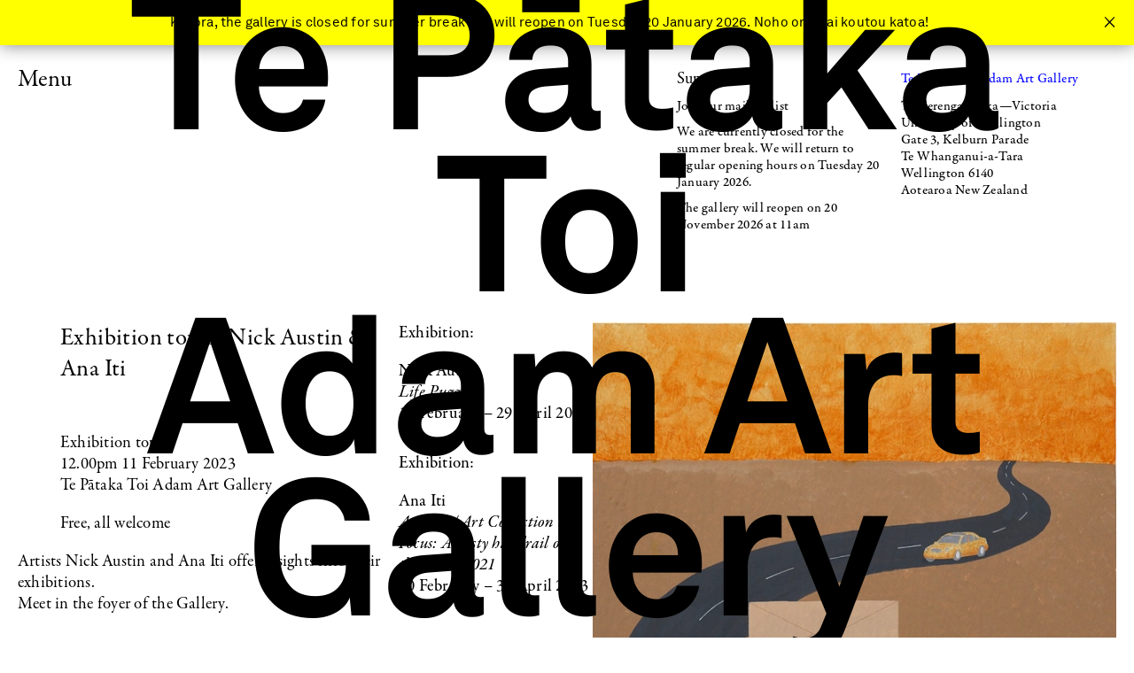

--- FILE ---
content_type: text/html; charset=utf-8
request_url: https://www.adamartgallery.nz/events/upcoming/exhibition-tour-life-puzzle-and-aro-toi-art-collection-in-focus-ana-iti-a-dusty-handrail-on-the-track-2021
body_size: 10325
content:
<!DOCTYPE html><html lang="en"><head><meta charSet="utf-8" data-next-head=""/><meta name="viewport" content="width=device-width, height=device-height, initial-scale=1.0" data-next-head=""/><link rel="icon" href="data:," data-next-head=""/><link href="https://www.adamartgallery.nz/events/upcoming/[slug]" rel="canonical" data-next-head=""/><meta name="title" content="Te Pātaka Toi Adam Art Gallery" data-next-head=""/><meta name="robots" content="index, follow" data-next-head=""/><meta name="author" content="Henry Babbage, Felix Henning-Tapley, Johnny Sainsbury, Blaine Western" data-next-head=""/><meta name="keywords" content="art" data-next-head=""/><meta property="og:title" content="Te Pātaka Toi Adam Art Gallery" data-next-head=""/><meta property="og:site_name" data-page-subject="true" content="Te Pātaka Toi Adam Art Gallery" data-next-head=""/><meta property="og:url" content="https://www.adamartgallery.nz" data-next-head=""/><meta property="og:image" content="https://cdn.sanity.io/images/h84sqrxf/production/75a12d07d0766dbec968dfa695e1d2afbfb84b3b-1133x473.png" data-next-head=""/><meta property="twitter:card" content="summary_large_image" data-next-head=""/><meta property="twitter:url" content="https://www.adamartgallery.nz" data-next-head=""/><meta name="twitter:image" content="https://cdn.sanity.io/images/h84sqrxf/production/75a12d07d0766dbec968dfa695e1d2afbfb84b3b-1133x473.png" data-next-head=""/><meta name="twitter:title" content="Te Pātaka Toi Adam Art Gallery" data-next-head=""/><meta name="twitter:description" content="Te Pātaka Toi Adam Art Gallery is the purpose-built gallery of Te Herenga Waka-Victoria University." data-next-head=""/><title data-next-head="">Adam Art Gallery — Events Upcoming — Exhibition tours: Nick Austin &amp; Ana Iti</title><meta name="description" content="Te Pataka Toi Adam Art Gallery website" data-next-head=""/><link rel="preload" href="/_next/static/css/a2fefaf977a01ea3.css" as="style"/><link rel="preload" href="/_next/static/css/4192469762e23b56.css" as="style"/><link rel="preload" href="/_next/static/css/2a16219b4cf9122c.css" as="style"/><link rel="stylesheet" href="/_next/static/css/a2fefaf977a01ea3.css" data-n-g=""/><link rel="stylesheet" href="/_next/static/css/4192469762e23b56.css" data-n-p=""/><link rel="stylesheet" href="/_next/static/css/2a16219b4cf9122c.css" data-n-p=""/><noscript data-n-css=""></noscript><script defer="" noModule="" src="/_next/static/chunks/polyfills-42372ed130431b0a.js"></script><script src="/_next/static/chunks/webpack-62f7c13a30bbc5ce.js" defer=""></script><script src="/_next/static/chunks/framework-1548034a53843b9f.js" defer=""></script><script src="/_next/static/chunks/main-3a3acc2e4e872bee.js" defer=""></script><script src="/_next/static/chunks/pages/_app-c7907b59bd1be18e.js" defer=""></script><script src="/_next/static/chunks/43d5f096-b033f9ce1f4cd93a.js" defer=""></script><script src="/_next/static/chunks/8710-214609b9ca74672d.js" defer=""></script><script src="/_next/static/chunks/1986-8f09f86720cf6d28.js" defer=""></script><script src="/_next/static/chunks/4587-3da02e79449e3ef3.js" defer=""></script><script src="/_next/static/chunks/5415-8330a5a55ae2b561.js" defer=""></script><script src="/_next/static/chunks/6445-15f12fa534d622d0.js" defer=""></script><script src="/_next/static/chunks/3964-77532d9b59ddc81a.js" defer=""></script><script src="/_next/static/chunks/8511-bd1d1e2244b1cb16.js" defer=""></script><script src="/_next/static/chunks/2194-8a7d5cfbb54b6c66.js" defer=""></script><script src="/_next/static/chunks/5160-be19baa959503b10.js" defer=""></script><script src="/_next/static/chunks/8232-7a1250936ad660f5.js" defer=""></script><script src="/_next/static/chunks/7120-0bf6716c0dbc8002.js" defer=""></script><script src="/_next/static/chunks/pages/events/upcoming/%5Bslug%5D-b2bac09b656ad674.js" defer=""></script><script src="/_next/static/MZa2owmTEhqsviasiXRfP/_buildManifest.js" defer=""></script><script src="/_next/static/MZa2owmTEhqsviasiXRfP/_ssgManifest.js" defer=""></script></head><body><div id="__next"><div id="banner-container" class="Banner_container__jL8hn"><div class="Banner_background__8o2zu" style="opacity:1"></div><div class="Banner_banner__pNNOf" style="opacity:0">Te Pātaka<!-- -->
<!-- -->Toi<!-- -->
<!-- -->Adam Art<!-- -->
<!-- -->Gallery<!-- -->
</div></div><div class="Layout_container__m5jTj"><div class="Layout_innerContainer__gqK_2"><header class="Header_container__1EfDa"><div class="Header_navigation__PxQ99"><button class="NavButton_navButton__0yx1U">Menu</button><div style="display:none"><header class="HeaderNav_container__Qzaxn"><nav class="HeaderNav_nav__71qlI"><a class="HeaderNav_navDivide__NF1Y4" href="/exhibitions/current"><span class=" ">Exhibitions</span></a><a class="HeaderNav_navDivide__NF1Y4 HeaderNav_selected__0sQUF" href="/events/upcoming"><span class=" ">Events</span></a><a class="HeaderNav_navDivide__NF1Y4" href="/visit"><span class=" ">Visit</span></a><a class="HeaderNav_navDivide__NF1Y4" href="/collection/access"><span class=" ">Collection</span></a><a class="HeaderNav_navDivide__NF1Y4" href="/research/about"><span class=" ">Research</span></a><a class="HeaderNav_secondaryDivide__n4ahX" href="/about/vision-values"><span class="HeaderNav_secondaryNav__L27d6">About</span></a><a class="HeaderNav_secondaryDivide__n4ahX" href="/shop/all"><span class="HeaderNav_secondaryNav__L27d6">Shop</span></a><a class="HeaderNav_secondaryDivide__n4ahX" href="/search"><span class="HeaderNav_secondaryNav__L27d6">Search</span></a></nav></header></div><div class="Header_desktopNavigation__og_xD"><header class="HeaderNav_container__Qzaxn"><nav class="HeaderNav_nav__71qlI"><a class="HeaderNav_navDivide__NF1Y4" href="/exhibitions/current"><span class=" ">Exhibitions</span></a><a class="HeaderNav_navDivide__NF1Y4 HeaderNav_selected__0sQUF" href="/events/upcoming"><span class=" ">Events</span></a><a class="HeaderNav_navDivide__NF1Y4" href="/visit"><span class=" ">Visit</span></a><a class="HeaderNav_navDivide__NF1Y4" href="/collection/access"><span class=" ">Collection</span></a><a class="HeaderNav_navDivide__NF1Y4" href="/research/about"><span class=" ">Research</span></a><a class="HeaderNav_secondaryDivide__n4ahX" href="/about/vision-values"><span class="HeaderNav_secondaryNav__L27d6">About</span></a><a class="HeaderNav_secondaryDivide__n4ahX" href="/shop/all"><span class="HeaderNav_secondaryNav__L27d6">Shop</span></a><a class="HeaderNav_secondaryDivide__n4ahX" href="/search"><span class="HeaderNav_secondaryNav__L27d6">Search</span></a></nav></header></div></div><header class="HeaderAbout_headerAbout__YOan_"><section class="HeaderAbout_support__Lw5Vb"><div class="HeaderAbout_mobile__AdOOA"><a class="HeaderAbout_link__IZIZW" href="/support">Support</a></div><div class="HeaderAbout_desktop__jXa7s"><a class="HeaderAbout_link__IZIZW" href="/support">Support</a></div></section><section class="HeaderAbout_dynamicHours__8Z_yT">The gallery is closed until Tuesday 11am</section><section class="HeaderAbout_galleryTitle__WgmfO"><div class="HeaderAbout_mobile__AdOOA"><a href="/">Te Pātaka Toi Adam Art Gallery</a></div><div class="HeaderAbout_desktop__jXa7s"><a href="/">Te Pātaka Toi Adam Art Gallery</a></div></section><section class="HeaderAbout_mailingList__C8_5L"><div class="HeaderAbout_mobile__AdOOA"><a class="HeaderAbout_link__IZIZW" href="/mailing-list">Join our mailing list</a></div><div class="HeaderAbout_desktop__jXa7s"><a class="HeaderAbout_link__IZIZW" href="/mailing-list">Join our mailing list</a></div></section><section class="HeaderAbout_staticHours__V5rRF">Tuesday – Sunday<br/>11am – 5pm</section><section class="HeaderAbout_address__SK278"><a href="https://g.page/AdamArtGallery?share" target="_blank" rel="noreferrer">Te Herenga Waka—Victoria University of Wellington<br/>Gate 3, Kelburn Parade<br/>Te Whanganui-a-Tara<br/>Wellington 6140<br/>Aotearoa New Zealand<br/></a></section></header></header><div class="Header_mobileContainer__MY2QY"><button class="MobileNavButton_MobileNavButton__ibvmn">Menu</button><div style="transform:translateX(-100%)" class="MobileNavScreen_container__YoWsk"><div class="MobileNavScreen_mobileNavLayout__gjRBC"><div><div class="MobileNavScreen_btnWrapper__lh1Zg"><button class="MobileNavButton_MobileNavButton__ibvmn">Menu</button></div><header class="MobileNavInner_container__hB1xn"><nav class="MobileNavInner_nav__WzlEu"><div class="MobileNavInner_primaryNav__HY3ks"><div class="MobileNavInner_navDivide__Egzy3"><span>Exhibitions</span></div><div class="MobileNavInner_selected__7nOlq"><span>Events</span></div><div class="MobileNavInner_navDivide__Egzy3"><span><a href="/visit">Visit</a></span></div><div class="MobileNavInner_navDivide__Egzy3"><span>Collection</span></div><div class="MobileNavInner_navDivide__Egzy3"><span>Research</span></div><div class="MobileNavInner_navDivide__Egzy3"><span>About</span></div><div class="MobileNavInner_navDivide__Egzy3"><span>Shop</span></div><div class="MobileNavInner_navDivide__Egzy3"><span><a href="/search">Search</a></span></div></div><div class="MobileNavInner_secondaryNav__KJR0o"></div></nav></header></div><header class="HeaderAbout_headerAbout__YOan_"><section class="HeaderAbout_support__Lw5Vb"><div class="HeaderAbout_mobile__AdOOA"><a class="HeaderAbout_link__IZIZW" href="/support">Support</a></div><div class="HeaderAbout_desktop__jXa7s"><a class="HeaderAbout_link__IZIZW" href="/support">Support</a></div></section><section class="HeaderAbout_dynamicHours__8Z_yT">The gallery is closed until Tuesday 11am</section><section class="HeaderAbout_galleryTitle__WgmfO"><div class="HeaderAbout_mobile__AdOOA"><a href="/">Te Pātaka Toi Adam Art Gallery</a></div><div class="HeaderAbout_desktop__jXa7s"><a href="/">Te Pātaka Toi Adam Art Gallery</a></div></section><section class="HeaderAbout_mailingList__C8_5L"><div class="HeaderAbout_mobile__AdOOA"><a class="HeaderAbout_link__IZIZW" href="/mailing-list">Join our mailing list</a></div><div class="HeaderAbout_desktop__jXa7s"><a class="HeaderAbout_link__IZIZW" href="/mailing-list">Join our mailing list</a></div></section><section class="HeaderAbout_staticHours__V5rRF">Tuesday – Sunday<br/>11am – 5pm</section><section class="HeaderAbout_address__SK278"><a href="https://g.page/AdamArtGallery?share" target="_blank" rel="noreferrer">Te Herenga Waka—Victoria University of Wellington<br/>Gate 3, Kelburn Parade<br/>Te Whanganui-a-Tara<br/>Wellington 6140<br/>Aotearoa New Zealand<br/></a></section></header></div></div></div><main class="event_main__raLfG"><div class="event_columns__U_CNY"><div class="event_column1__fvuJX"><div class="event_pageHeading__gYdua"><h3 class="PlainTextHeading_heading__T5SvT">Exhibition tours: Nick Austin &amp; Ana Iti</h3></div><div class="event_subHeadingBlock__iw5jJ"><div class="EventInfo_info__Ed7cN"><p class="EventInfo_subtitle__1W8h0">Exhibition tour</p><p class="EventInfo_eventDate__RS_y8">12.00pm 11 February 2023</p><p class="EventInfo_eventVenue__qm4wG">Te Pātaka Toi Adam Art Gallery</p></div></div><div class="event_subHeadingBlock__iw5jJ"><a target="_blank" rel="noopener noreferrer"><p class="BookNow_booknow__apFuM">Free, all welcome</p></a></div><div><div class="BodyText_textContainer__8dxqD"><p class="BodyText_normal__a9XI4">Artists Nick Austin and Ana Iti offer insights into their exhibitions.<br/>Meet in the foyer of the Gallery.</p></div></div></div><div class="event_column2__UT4hu"><section class="event_sidebarSection__crQ3d"><div class="RelatedExhibition_container__705Uz"><p class="RelatedExhibition_type__W6EF_">Exhibition: </p><a class="RelatedExhibition_link__xxSq_" href="/exhibitions/archive/2023/nick-austin-life-puzzle"><p class="RelatedExhibition_artists__te_cn">Nick Austin</p><p class="RelatedExhibition_title__CRfWM">Life Puzzle</p><p class="RelatedExhibition_dates__0tpqk">10 February<!-- --> –<!-- --> <!-- -->29 April 2023</p></a></div></section><section class="event_sidebarSection__crQ3d"><div class="RelatedExhibition_container__705Uz"><p class="RelatedExhibition_type__W6EF_">Exhibition: </p><a class="RelatedExhibition_link__xxSq_" href="/exhibitions/archive/2023/from-the-collection-ana-iti"><p class="RelatedExhibition_artists__te_cn">Ana Iti</p><p class="RelatedExhibition_title__CRfWM">Aro Toi / Art Collection in Focus: A dusty handrail on the track, 2021</p><p class="RelatedExhibition_dates__0tpqk">10 February<!-- --> –<!-- --> <!-- -->30 April 2023</p></a></div></section></div><div class="event_column3__xhr9t"><div class="event_container__TqIdb"><div class="SanityImage_imageContainer__gCYuF"><img alt="Painitng of a minimalist landscape with orange sky and road leading from the horizon line to the forground with a naively painted car approaching an envelope with outstretched arm with thumb extended as a hitch hiker would" loading="lazy" width="1163" height="852" decoding="async" data-nimg="1" class="SanityImage_image__Vgu6Y" style="color:transparent;width:100%;height:auto" sizes="(max-width: 580px) 100vw, (max-width: 960px) 50vw, (max-width: 1280px) 46vw, 46vw" srcSet="https://cdn.sanity.io/images/h84sqrxf/production/541d59ef8bfb03ca21d416085f4a99f520425887-1163x852.png?w=384&amp;q=95&amp;fit=clip&amp;auto=format 384w, https://cdn.sanity.io/images/h84sqrxf/production/541d59ef8bfb03ca21d416085f4a99f520425887-1163x852.png?w=640&amp;q=95&amp;fit=clip&amp;auto=format 640w, https://cdn.sanity.io/images/h84sqrxf/production/541d59ef8bfb03ca21d416085f4a99f520425887-1163x852.png?w=750&amp;q=95&amp;fit=clip&amp;auto=format 750w, https://cdn.sanity.io/images/h84sqrxf/production/541d59ef8bfb03ca21d416085f4a99f520425887-1163x852.png?w=828&amp;q=95&amp;fit=clip&amp;auto=format 828w, https://cdn.sanity.io/images/h84sqrxf/production/541d59ef8bfb03ca21d416085f4a99f520425887-1163x852.png?w=1080&amp;q=95&amp;fit=clip&amp;auto=format 1080w, https://cdn.sanity.io/images/h84sqrxf/production/541d59ef8bfb03ca21d416085f4a99f520425887-1163x852.png?w=1200&amp;q=95&amp;fit=clip&amp;auto=format 1200w, https://cdn.sanity.io/images/h84sqrxf/production/541d59ef8bfb03ca21d416085f4a99f520425887-1163x852.png?w=1920&amp;q=95&amp;fit=clip&amp;auto=format 1920w, https://cdn.sanity.io/images/h84sqrxf/production/541d59ef8bfb03ca21d416085f4a99f520425887-1163x852.png?w=2048&amp;q=95&amp;fit=clip&amp;auto=format 2048w, https://cdn.sanity.io/images/h84sqrxf/production/541d59ef8bfb03ca21d416085f4a99f520425887-1163x852.png?w=3840&amp;q=95&amp;fit=clip&amp;auto=format 3840w" src="https://cdn.sanity.io/images/h84sqrxf/production/541d59ef8bfb03ca21d416085f4a99f520425887-1163x852.png?w=3840&amp;q=95&amp;fit=clip&amp;auto=format"/><div class="ImageCaption_container__PsGiB"><p class="ImageCaption_caption__LoIUe" index="0" node="[object Object]" value="[object Object]">Nick Austin, <em>Travelling Envelope #9</em>, 2012, acrylic on newspaper, 575 x 785mm, Courtesy of the artist and Robert Heald Gallery, Wellington.</p></div></div><div class="SanityImage_imageContainer__gCYuF"><img alt="still from video" loading="lazy" width="1200" height="630" decoding="async" data-nimg="1" class="SanityImage_image__Vgu6Y" style="color:transparent;width:100%;height:auto" sizes="(max-width: 580px) 100vw, (max-width: 960px) 50vw, (max-width: 1280px) 46vw, 46vw" srcSet="https://cdn.sanity.io/images/h84sqrxf/production/8b6ceecd64ea7da9b6dc2dff1154ea006d2bc417-1200x630.jpg?w=384&amp;q=95&amp;fit=clip&amp;auto=format 384w, https://cdn.sanity.io/images/h84sqrxf/production/8b6ceecd64ea7da9b6dc2dff1154ea006d2bc417-1200x630.jpg?w=640&amp;q=95&amp;fit=clip&amp;auto=format 640w, https://cdn.sanity.io/images/h84sqrxf/production/8b6ceecd64ea7da9b6dc2dff1154ea006d2bc417-1200x630.jpg?w=750&amp;q=95&amp;fit=clip&amp;auto=format 750w, https://cdn.sanity.io/images/h84sqrxf/production/8b6ceecd64ea7da9b6dc2dff1154ea006d2bc417-1200x630.jpg?w=828&amp;q=95&amp;fit=clip&amp;auto=format 828w, https://cdn.sanity.io/images/h84sqrxf/production/8b6ceecd64ea7da9b6dc2dff1154ea006d2bc417-1200x630.jpg?w=1080&amp;q=95&amp;fit=clip&amp;auto=format 1080w, https://cdn.sanity.io/images/h84sqrxf/production/8b6ceecd64ea7da9b6dc2dff1154ea006d2bc417-1200x630.jpg?w=1200&amp;q=95&amp;fit=clip&amp;auto=format 1200w, https://cdn.sanity.io/images/h84sqrxf/production/8b6ceecd64ea7da9b6dc2dff1154ea006d2bc417-1200x630.jpg?w=1920&amp;q=95&amp;fit=clip&amp;auto=format 1920w, https://cdn.sanity.io/images/h84sqrxf/production/8b6ceecd64ea7da9b6dc2dff1154ea006d2bc417-1200x630.jpg?w=2048&amp;q=95&amp;fit=clip&amp;auto=format 2048w, https://cdn.sanity.io/images/h84sqrxf/production/8b6ceecd64ea7da9b6dc2dff1154ea006d2bc417-1200x630.jpg?w=3840&amp;q=95&amp;fit=clip&amp;auto=format 3840w" src="https://cdn.sanity.io/images/h84sqrxf/production/8b6ceecd64ea7da9b6dc2dff1154ea006d2bc417-1200x630.jpg?w=3840&amp;q=95&amp;fit=clip&amp;auto=format"/><div class="ImageCaption_container__PsGiB"><p class="ImageCaption_caption__LoIUe" index="0" node="[object Object]" value="[object Object]">Still from Ana Iti <em>A dusty handrail on the track</em>, 2021, single channel digital video, 10 mins 56 seconds, NgāPuhipuhi o Te Herenga Waka—Victoria University of Wellington Art Collection.</p></div></div></div></div></div></main><footer class="Footer_container__Mn8SS"><button type="to top" class="ScrollToTop_hidden__4P0xK">Return to top</button><div class="Footer_grid__NTykC"><address class="Footer_address__s3dDH Footer_item1__2Eaz_">Te Pātaka Toi Adam Art Gallery<!-- -->
<!-- -->Victoria University of Wellington<!-- -->
<!-- -->Gate 3, Kelburn Parade<!-- -->
<!-- -->PO Box 600<!-- -->
<!-- -->Te Whanganui-a-Tara<!-- -->
<!-- -->Wellington 6140<!-- -->
<!-- -->Aotearoa New Zealand<!-- -->
<!-- -->
<!-- -->Gallery phone: +64 4 463 5489<!-- -->
<!-- -->Office phone: +64 4 463 5229<!-- -->
<!-- -->Email: adamartgallery@vuw.ac.nz</address><div class="Footer_item2__Wnc7q"><nav><ul class="FooterNav_footerNav__fL_a3"><li><a class="FooterNav_link__syXpB" href="https://www.facebook.com/AdamArtGallery" target="_blank" rel="noreferrer">Facebook</a></li><li><a class="FooterNav_link__syXpB" href="https://www.instagram.com/adamartgallery/" target="_blank" rel="noreferrer">Instagram</a></li><li><a class="FooterNav_link__syXpB" href="https://media.rss.com/adamartgallerytepatakatoi/feed.xml" target="_blank" rel="noreferrer">Podcast</a></li><li><a class="FooterNav_link__syXpB" href="https://www.youtube.com/channel/UCLP608zUACk3bMct65fttVg" target="_blank" rel="noreferrer">YouTube</a></li><li> </li><li><a class="FooterNav_link__syXpB" href="/privacy">Privacy Policy</a></li></ul></nav><div class="Footer_colophonContainer__009aP"><a href="https://www.sanity.io" target="_blank" rel="noreferrer">Structured content powered by sanity.io</a></div></div><div class="Footer_item3__LTRT4"><a href="https://www.wgtn.ac.nz/" target="_blank" rel="noreferrer noopener"><svg xmlns="http://www.w3.org/2000/" viewBox="0 0 290 68" width="16em" height="4em"><defs><style>.VUW_Logo-Standard-Landscape-rgb_svg__cls-1{fill:#1d1d1b}</style><align></align></defs><g id="VUW_Logo-Standard-Landscape-rgb_svg__Layer_2" data-name="Layer 2"><g id="VUW_Logo-Standard-Landscape-rgb_svg__Layer_1-2" data-name="Layer 1"><path class="VUW_Logo-Standard-Landscape-rgb_svg__cls-1" d="M63.8.06V0H0v37.17c0 17 30.64 30.4 31.89 30.4S63.8 54.18 63.8 37.17V.06ZM46.7 54.48a80.25 80.25 0 0 1-14.81 8.42 80.25 80.25 0 0 1-14.8-8.42 41.67 41.67 0 0 1-9.61-9.12 4.52 4.52 0 0 0 2.79 1.08c2.8 0 4.05-2.12 6.85-2.18 3-.06 4.39 2.19 7.39 2.19s4.38-2.19 7.39-2.19 4.38 2.19 7.39 2.19 4.38-2.25 7.39-2.19c2.8.06 4 2.13 6.84 2.18a4.55 4.55 0 0 0 2.81-1.09 42.06 42.06 0 0 1-9.63 9.13Zm-22-20.81-7.29-7.37h14.78l-7.41-7.48h14.81l-7.4 7.48H47l-7.41 7.47h14.83L47 41.24l-7.4-7.48-7.4 7.48-7.4-7.48-7.43 7.48L10 33.76h14.8l-.09-.09Zm34.72-19.22h-55V4.57h55Z"></path><path class="VUW_Logo-Standard-Landscape-rgb_svg__cls-1" d="m31.94 26.34-7.24 7.32.01.01h14.5l-7.27-7.33zM37.28 11.62h.83l1.69-3.8v-.53h-3.13v.67h2.25l-1.64 3.66zM33.4 10.07a1.48 1.48 0 0 0 1.16-.61v.13c0 .71-.36 1.43-1.14 1.43a1.14 1.14 0 0 1-.89-.38l-.35.57a1.69 1.69 0 0 0 1.24.48c1.25 0 1.9-1 1.9-2.23s-.51-2.24-1.78-2.24a1.48 1.48 0 0 0-1.6 1.45 1.36 1.36 0 0 0 1.46 1.4Zm.18-2.18a1 1 0 0 1 1 1 1.19 1.19 0 0 1-.95.51.78.78 0 0 1-.88-.77.8.8 0 0 1 .83-.74ZM27.1 10.51c0 .78.77 1.19 1.66 1.19s1.66-.42 1.66-1.19a1.26 1.26 0 0 0-1-1.12 1.12 1.12 0 0 0 .91-1c0-.8-.83-1.14-1.59-1.14s-1.59.34-1.59 1.14a1.12 1.12 0 0 0 .9 1 1.26 1.26 0 0 0-.95 1.12Zm.84-2c0-.37.35-.58.82-.58s.82.21.82.58-.55.56-.82.61-.82-.23-.82-.64Zm.82 1.25c.27 0 .89.23.89.68s-.41.61-.89.61-.9-.23-.9-.61.63-.68.9-.71ZM24.55 8.28v3.34h.76V7.29h-.66L23.4 8.55l.44.46.71-.73z"></path><path d="m97.86 63.02-.97-1.92h-5.37v-3.46h5.24v-1.91h-5.24V52.5h5.37l.97-1.92h-8.53v12.44h8.53zM81.04 63.02V52.5h2.94l.83-1.92h-9.72v1.92h3.77v10.52h2.18zM121 63.02V50.58h-2.18v5.09h-6.47v-5.09h-2.18v12.44h2.18v-5.43h6.47v5.43H121zM135.31 63.03l-.96-1.92h-5.38v-3.45h5.25v-1.92h-5.25v-3.23h5.38l.96-1.92h-8.52v12.44h8.52zM145.67 56.45h-3v-4h3a2 2 0 1 1 0 4m4.45 6.55-3-4.89a3.48 3.48 0 0 0 2.88-3.64 3.77 3.77 0 0 0-4-3.89h-5.5V63h2.18v-4.63h2.17l2.76 4.63ZM164.18 63.03l-.96-1.92h-5.38v-3.45h5.25v-1.92h-5.25v-3.23h5.38l.96-1.92h-8.52v12.44h8.52zM180.88 63.02V50.58h-2.18v8.63l-6.36-8.63h-2.24v12.44h2.18v-8.88l6.5 8.88h2.1zM196.77 52.32a5.72 5.72 0 0 0-4.44-2 6.45 6.45 0 1 0 0 12.89 6.72 6.72 0 0 0 5.12-2.21v-4.66h-5v1.92h2.81v1.94a4.55 4.55 0 0 1-2.94 1.12 4.51 4.51 0 0 1 0-9 3.9 3.9 0 0 1 3 1.44ZM210.58 58.71h-4.48l2.24-5.93Zm4 4.31-4.88-12.44H207L202.09 63h2.48l.91-2.39h5.71l.91 2.39ZM237.78 63.02l3.11-12.44h-2.44l-1.98 9.33-2.57-9.33h-1.74l-2.57 9.33-2.01-9.33h-2.44l3.14 12.44h2.33l2.41-9.18 2.42 9.18h2.34zM252.15 58.71h-4.47l2.24-5.93Zm4 4.31-4.88-12.44h-2.72L243.67 63h2.48l.91-2.39h5.71l.91 2.39ZM270.54 63.02l-5.43-6.57 5.06-5.87h-2.71l-4.87 5.93v-5.93h-2.18v12.44h2.18v-3.98l1.09-1.27 4.17 5.25h2.69zM282.41 58.71h-4.47l2.24-5.93Zm4 4.31-4.88-12.44h-2.72L273.93 63h2.48l.91-2.39H283l.91 2.39ZM282.1 19.35V33.7l-10.66-14.35h-5.03v22.84h4.9v-14.9l10.96 14.9h4.72V19.35h-4.89zM98.32 42.05l5.6-22.85h-5.51l-3.06 16.03-4.34-16.03h-3.83l-4.37 16.03-3.09-16.03h-5.48l5.64 22.85h5.2l4-15.69 4.03 15.69h5.21zM123.79 42.22l-1.88-4.28h-9.49v-5.17h9.25v-4.28h-9.25v-4.83h9.49l1.88-4.28h-16.27v22.84h16.27zM217.68 22.54a10.81 10.81 0 0 0-8.47-3.68c-6.79 0-12.35 4.63-12.35 11.92s5 12 11.8 12a14.14 14.14 0 0 0 10.43-4.35v-8.89H209v4.29h5.19v2.76a7.83 7.83 0 0 1-4.94 1.76 7.21 7.21 0 0 1-7.28-7.57 7.21 7.21 0 0 1 7.28-7.57 6.5 6.5 0 0 1 5.18 2.63ZM251 38.29c-4.24 0-7-3.25-7-7.5s2.72-7.5 7-7.5 7 3.21 7 7.5-2.76 7.5-7 7.5m-.24 4.32c7 0 12.28-4.94 12.28-11.82S257.92 19 251 19s-12 4.93-12 11.82 4.82 11.82 11.75 11.82M232.01 42.19V23.63h5.74l1.89-4.28h-19.29v4.28h6.73v18.56h4.93zM162.77 19.35h4.9V42.2h-4.9zM141.22 42.19v-4.28h-8.69V19.35h-4.9v22.84h13.59zM158.8 42.19v-4.28h-8.7V19.35h-4.89v22.84h13.59zM193.27 42.19V19.35h-4.9V33.7l-10.65-14.35h-5.03v22.84h4.89v-14.9l10.97 14.9h4.72zM117.11 10.32a3.2 3.2 0 0 1-3.19-3.48 3.2 3.2 0 1 1 6.38 0 3.21 3.21 0 0 1-3.19 3.48m0 1.5a4.77 4.77 0 0 0 4.92-5 4.92 4.92 0 1 0-9.84 0 4.77 4.77 0 0 0 4.92 5M80.17 11.65l3.43-9.63h-1.91l-2.58 7.79-2.57-7.79h-1.91l3.43 9.63h2.11zM148 8.31h-3.46l1.73-4.59Zm3.1 3.34L147.35 2h-2.1l-3.78 9.63h1.92l.7-1.85h4.42l.7 1.85ZM87.05 2.02h1.69v9.62h-1.69zM99.37 4.55l1.14-1.14a4.26 4.26 0 0 0-3.4-1.55 4.86 4.86 0 0 0-5 5 4.86 4.86 0 0 0 5 5 4.24 4.24 0 0 0 3.39-1.55l-1.13-1.18a2.8 2.8 0 0 1-2.26 1.19 3.3 3.3 0 0 1-3.32-3.48 3.3 3.3 0 0 1 3.32-3.48 2.83 2.83 0 0 1 2.26 1.19M107.56 11.65V3.51h2.28l.63-1.49h-7.51v1.49h2.91v8.14h1.69zM129.28 6.57H127V3.51h2.31a1.53 1.53 0 1 1 0 3.06m3.45 5.08-2.35-3.79A2.68 2.68 0 0 0 132.66 5a2.92 2.92 0 0 0-3.14-3h-4.23v9.63H127V8.05h1.68l2.14 3.6ZM136.56 2.02h1.69v9.62h-1.69zM163.68 11.82c2.79 0 4.16-1.59 4.16-4V2h-1.71v5.79a2.46 2.46 0 1 1-4.92 0V2h-1.7v5.85c0 2.37 1.37 4 4.17 4M180.24 11.65V2.02h-1.69V8.7l-4.92-6.68h-1.73v9.63h1.69V4.78l5.02 6.87h1.63zM184.72 2.02h1.69v9.62h-1.69zM195.69 11.65l3.44-9.63h-1.92l-2.58 7.79-2.57-7.79h-1.91l3.43 9.63h2.11zM209.48 11.65l-.74-1.49h-4.16V7.49h4.06V6h-4.06V3.51h4.16l.74-1.49h-6.59v9.63h6.59zM217.55 6.57h-2.31V3.51h2.31a1.53 1.53 0 1 1 0 3.06m3.45 5.08-2.35-3.79A2.69 2.69 0 0 0 220.93 5a2.92 2.92 0 0 0-3.15-3h-4.23v9.63h1.69V8.05h1.68l2.13 3.6ZM230.55 4.34l1.13-1.13a5 5 0 0 0-3.6-1.33c-2.11 0-3.5 1.22-3.5 2.81 0 3.55 5.61 2.3 5.61 4.32 0 .63-.55 1.31-1.94 1.31a4.09 4.09 0 0 1-2.86-1.17l-1.09 1.11a5.15 5.15 0 0 0 3.91 1.53c2.6 0 3.72-1.37 3.72-3 0-3.6-5.59-2.48-5.59-4.27 0-.73.63-1.2 1.63-1.2a3.9 3.9 0 0 1 2.61 1M235.87 2.02h1.69v9.62h-1.69zM245.78 11.65V3.51h2.28l.64-1.49h-7.52v1.49h2.91v8.14h1.69zM256.06 11.65v-4l3.38-5.63h-1.93l-2.28 4.13-2.31-4.13h-1.94l3.4 5.63v4h1.68zM271.3 10.32a3.2 3.2 0 0 1-3.19-3.48 3.2 3.2 0 1 1 6.38 0 3.21 3.21 0 0 1-3.19 3.48m0 1.5a4.77 4.77 0 0 0 4.92-5 4.92 4.92 0 1 0-9.84 0 4.77 4.77 0 0 0 4.92 5M281.7 11.65V7.49h4.03V6h-4.03V3.51h4.15l.75-1.49h-6.59v9.63h1.69z"></path></g></g></svg></a></div><div class="Footer_item4__r8vLK"><svg xmlns="http://www.w3.org/2000/svg" viewBox="-2.5 0 275 115" width="16em" height="6.5em"><defs><style>.AAG_logo_large_svg__cls-1{fill:#231f20;}</style></defs><g id="AAG_logo_large_svg__Layer_2" data-name="Layer 2"><g id="AAG_logo_large_svg__Layer_1-2" data-name="Layer 1"><path class="AAG_logo_large_svg__cls-1" d="M161.26 104.2V88.35h-12v4.37h6.91c0 2.21-.33 4-1.88 5.64A5.8 5.8 0 0 1 150 100a6.62 6.62 0 0 1-4.71-1.84c-2-2.09-2.28-5.81-2.28-8.46s.24-6.26 2.24-8.34a6.82 6.82 0 0 1 4.75-2 5.87 5.87 0 0 1 4.62 1.75 4.56 4.56 0 0 1 1.26 2.66h5.39a8.88 8.88 0 0 0-2.7-5.77 12 12 0 0 0-8.57-3.3 12.46 12.46 0 0 0-8.63 3.39c-3.14 3.14-3.75 6.91-3.75 11.65s.73 8.62 3.75 11.77c2.29 2.41 5.27 3.26 8.63 3.22 3.64 0 6.42-2 7.27-3.71l.62 3.18Zm24.28-.24v-3.76a3.18 3.18 0 0 1-.65.08c-.86 0-1.19-.36-1.19-1.35v-7.88a11.8 11.8 0 0 0-.61-4.3c-1.23-3.18-4.33-4.33-8-4.33-4.74 0-8.54 2.13-8.82 6.91h4.94c.12-2 1.51-3 3.88-3 2.91 0 3.6 1.35 3.6 3.36V91l-6.26.44c-4 .29-7.19 2.62-7.19 6.66 0 3.48 2.62 6.66 7.68 6.66a7.46 7.46 0 0 0 6.46-3.18 3.34 3.34 0 0 0 3.6 3 5.15 5.15 0 0 0 2.53-.57Zm-6.82-8.22c0 3.15-2.25 4.87-5.44 4.87a2.79 2.79 0 0 1-3-2.66c0-1.72 1.51-2.66 3.06-2.78l5.4-.41v1Zm19.2 8.42v-4.28h-.85c-1.76 0-2-.82-2-2V74.66h-5.14v24.07c0 4 2.32 5.72 5.8 5.72a8.2 8.2 0 0 0 2.24-.29Zm12.35 0v-4.28h-.86c-1.76 0-2-.82-2-2V74.66h-5.14v24.07c0 4 2.33 5.72 5.8 5.72a8.33 8.33 0 0 0 2.25-.29Zm22.18-10.42a11.93 11.93 0 0 0-1.84-7.4 9 9 0 0 0-7.76-3.92 9.26 9.26 0 0 0-6.79 2.7 11.93 11.93 0 0 0-3.06 8.5 11.54 11.54 0 0 0 3.27 8.5 9.27 9.27 0 0 0 6.7 2.61 9.08 9.08 0 0 0 7.15-3 8.33 8.33 0 0 0 1.8-3.92H227a3.74 3.74 0 0 1-4.13 2.82 4.48 4.48 0 0 1-3.15-1.31 5.61 5.61 0 0 1-1.55-4.17h14.22v-1.43Zm-5.11-2.28h-9.19a5.2 5.2 0 0 1 1.1-3.32 4.36 4.36 0 0 1 3.56-1.63 4.3 4.3 0 0 1 3.19 1.22 5.58 5.58 0 0 1 1.3 3.73Zm22.28-3.77v-4.9a10.87 10.87 0 0 0-1.6-.12c-2.49 0-5 1-6 3.47l-.45-3.14h-4.33v21.2h5.14V93.5c0-3.44 1.88-6 5.48-6a8.88 8.88 0 0 1 1.76.2ZM271.85 83h-5.19l-5.31 15.36L255.79 83h-5.6l8.38 21.2-1.23 3a2.45 2.45 0 0 1-2.45 1.59 12.54 12.54 0 0 1-2.86-.37v4.25a14.27 14.27 0 0 0 3.92.53c3.72 0 5.48-2.53 6.54-5.31L271.85 83ZM162 66.85l-10.17-29h-5.77l-10.17 29h5.31l1.88-5.56h11.53l1.88 5.56Zm-9-10.29h-8.25l4.12-12.22L153 56.56Zm24.6-6.22v-4.9a10.64 10.64 0 0 0-1.59-.12c-2.5 0-5 1-6 3.47l-.45-3.18h-4.33v21.24h5.15v-10.7c0-3.44 1.88-6 5.47-6a8.71 8.71 0 0 1 1.76.2Zm16.17 16.23v-4.29a25.88 25.88 0 0 1-3.31.2c-1.63 0-2.37-.69-2.37-2.33V49.81h5.36v-4.2h-5.36v-6.67L183 40.21v5.4h-3.88v4.2H183V60.6c0 4.09 2.12 6.54 6.41 6.54a17.63 17.63 0 0 0 4.37-.57ZM162 29.5 151.83.53h-5.77l-10.17 29h5.31l1.88-5.56h11.53l1.88 5.56Zm-9-10.29h-8.25L148.84 7 153 19.21Zm30.16 10.29V0h-5.1v9.73c-.9-1.11-2.86-2-5.56-2a8 8 0 0 0-5.19 1.72c-2.53 2.08-3.8 5.31-3.8 9.48 0 4 1.23 7.19 3.76 9.28a8.11 8.11 0 0 0 5.19 1.79 6.94 6.94 0 0 0 6-2.81l.33 2.32Zm-4.85-10.66c0 3.06-.82 6.87-4.83 6.87a4.19 4.19 0 0 1-3.43-1.71 8.56 8.56 0 0 1-1.35-5.19 8.43 8.43 0 0 1 1.35-5.15 4.19 4.19 0 0 1 3.43-1.66c4 0 4.83 3.76 4.83 6.83Zm29.74 10.42V25.5a3.06 3.06 0 0 1-.65.08c-.86 0-1.19-.36-1.19-1.35v-7.88a11.8 11.8 0 0 0-.61-4.3c-1.22-3.18-4.33-4.33-8-4.33-4.75 0-8.55 2.13-8.83 6.91h4.94c.12-2 1.51-3 3.89-3 2.9 0 3.59 1.35 3.59 3.36v1.31l-6.25.44c-4 .29-7.19 2.62-7.19 6.67 0 3.47 2.61 6.65 7.68 6.65a7.48 7.48 0 0 0 6.46-3.18 3.33 3.33 0 0 0 3.59 3 5.2 5.2 0 0 0 2.53-.57ZM201.23 21c0 3.15-2.25 4.87-5.44 4.87a2.79 2.79 0 0 1-3-2.66c0-1.72 1.51-2.66 3.07-2.78l5.39-.41v1Zm41.4 8.46v-14.3c0-4.42-2.37-7.44-6.9-7.44a7.07 7.07 0 0 0-6.42 3.47 6.31 6.31 0 0 0-6.09-3.47 6.81 6.81 0 0 0-6.05 3.35l-.41-2.81h-4.25V29.5h5.07V17.9c0-2.66 1.3-5.73 4.21-5.73 2.57 0 3.27 1.52 3.27 4.13v13.2h5.06V17.9c0-2.66 1.27-5.73 4.17-5.73 2.58 0 3.28 1.52 3.28 4.13v13.2ZM96.6 77.25v-2H76.05v2h9.2v26.93h2.12V77.25Zm17 16.71c0-3.47-.77-6.17-2.9-8.29a8.49 8.49 0 0 0-11.93 0c-2.13 2.12-2.9 4.82-2.9 8.29s.77 6.18 2.9 8.3a8.49 8.49 0 0 0 11.93 0c2.13-2.12 2.9-4.82 2.9-8.3Zm-2.08 0c0 2.66-.45 5-2.29 7a6.54 6.54 0 0 1-9 0c-1.84-1.93-2.29-4.3-2.29-7s.45-5 2.29-6.95a6.54 6.54 0 0 1 9 0c1.84 1.93 2.29 4.3 2.29 6.95Zm11.11-15.9v-2.85h-2.85v2.85Zm-.32 26.12V83.74h-2.21v20.44ZM19.69 46.4c0-5.85-4.08-8.54-9.64-8.54H0v29h2.12V54.94h7.93c5.56 0 9.64-2.7 9.64-8.54Zm-2.2 0c0 4.54-3.19 6.5-7.44 6.5H2.12v-13h7.93c4.25 0 7.44 2 7.44 6.5Zm23.9 20.43V65a2.51 2.51 0 0 1-.57 0c-1.39 0-1.59-.82-1.59-2.21v-9.24a10.66 10.66 0 0 0-.53-3.93c-1.1-2.81-4.13-3.75-6.91-3.75-4.41 0-7.64 2.28-7.92 6.41h2c.21-3 2.66-4.49 5.89-4.49s5.4 1.26 5.4 4.66v2l-7.49.55c-4.05.29-6.87 2.45-6.87 6.09 0 3.92 3.06 6.29 7 6.29 3.15 0 6.26-1.51 7.36-4.41 0 2.16.69 4 3.22 4a4.11 4.11 0 0 0 1-.12Zm-4.2-9.44c0 3.93-2 8.1-7.2 8.1-2.9 0-5.11-1.48-5.11-4.42 0-2.49 2-4.09 5-4.29l7.32-.45v1.06Zm.2-15.74v-1.91H26.68v1.91Zm20.15 25v-1.8a17 17 0 0 1-3.23.37c-2.74 0-3.39-1.72-3.39-4.13V48.27h6.33V46.4h-6.33v-6.13l-2 .49v5.64h-4.13v1.87h4.09v12.88c0 3.56 1.46 6 5.26 6a16.6 16.6 0 0 0 3.4-.49Zm22.35.2V65a2.55 2.55 0 0 1-.57 0c-1.39 0-1.6-.82-1.6-2.21v-9.24a10.86 10.86 0 0 0-.52-3.93c-1.11-2.81-4.13-3.75-6.91-3.75-4.42 0-7.64 2.28-7.93 6.41h2c.21-3 2.66-4.49 5.89-4.49s5.4 1.26 5.4 4.66v2l-7.49.55c-4 .29-6.86 2.45-6.86 6.09 0 3.92 3.06 6.29 7 6.29 3.15 0 6.25-1.51 7.36-4.41 0 2.16.69 4 3.22 4a4.11 4.11 0 0 0 1-.12Zm-4.2-9.44c0 3.93-2 8.1-7.2 8.1-2.9 0-5.11-1.48-5.11-4.42 0-2.49 2-4.09 5-4.29l7.32-.45v1.06ZM103 66.83l-8.19-12.55L102 46.4h-2.53L88 58.82V37.33h-2.1v29.5H88v-5.07l5.36-5.84 7.19 10.91Zm21.49 0V65a2.51 2.51 0 0 1-.57 0c-1.39 0-1.59-.82-1.59-2.21v-9.24a10.66 10.66 0 0 0-.53-3.93c-1.1-2.81-4.13-3.75-6.91-3.75-4.41 0-7.64 2.28-7.92 6.41h2c.21-3 2.66-4.49 5.89-4.49s5.4 1.26 5.4 4.66v2l-7.52.53c-4.05.29-6.87 2.45-6.87 6.09 0 3.92 3.06 6.29 7 6.29 3.15 0 6.26-1.51 7.36-4.41 0 2.16.69 4 3.22 4a4.11 4.11 0 0 0 1-.12Zm-4.2-9.44c0 3.93-2 8.1-7.2 8.1-2.9 0-5.11-1.48-5.11-4.42 0-2.49 2-4.09 5-4.29l7.32-.45v1.06ZM107.11 2.55v-2H86.56v2h9.19v26.93h2.12V2.55Zm17.32 15.86c0-5.15-3.22-9.89-8.74-9.89a8.31 8.31 0 0 0-7 3.55 11.88 11.88 0 0 0-2 7.28 11.82 11.82 0 0 0 2.61 7.76 8.28 8.28 0 0 0 6.5 2.9 8.19 8.19 0 0 0 5.85-2.37 7.55 7.55 0 0 0 2.35-4.29h-2.12a5.74 5.74 0 0 1-1.55 2.91 6.6 6.6 0 0 1-9.4-.37 9.87 9.87 0 0 1-2.13-6.14h15.61v-1.34Zm-2.08-.53h-13.53c0-4 2.66-7.45 6.87-7.45s6.58 3.56 6.66 7.45Z"></path></g></g></svg></div></div></footer></div></div><!--$--><!--/$--></div><script id="__NEXT_DATA__" type="application/json">{"props":{"pageProps":{"initial":{"data":{"bookNow":{"email":null,"linkText":"Free, all welcome","linkType":"url","subjectLine":null,"url":null},"endDate":null,"eventDate":"2023-02-10T23:00:00.000Z","eventDescription":[{"_key":"f753e85b1c5c","_type":"textBlock","children":[{"_key":"da10e55d665b0","_type":"span","marks":[],"text":"Artists Nick Austin and Ana Iti offer insights into their exhibitions.\nMeet in the foyer of the Gallery."}],"markDefs":[],"style":"normal"}],"eventImages":[{"_key":"1192ab68f0ba","alt":"Painitng of a minimalist landscape with orange sky and road leading from the horizon line to the forground with a naively painted car approaching an envelope with outstretched arm with thumb extended as a hitch hiker would","blurHash":"VgKb~lW;Rko0s:}ls-s:oLWC-QWWR+ayj[S#ays.oLj[","caption":[{"_key":"85ca49ba49c7","_type":"textBlock","children":[{"_key":"781db31e34680","_type":"span","marks":[],"text":"Nick Austin, "},{"_key":"6de1e0411c6d","_type":"span","marks":["em"],"text":"Travelling Envelope #9"},{"_key":"6cf2b8e02207","_type":"span","marks":[],"text":", 2012, acrylic on newspaper, 575 x 785mm, Courtesy of the artist and Robert Heald Gallery, Wellington."}],"markDefs":[],"style":"normal"}],"image":{"_ref":"image-541d59ef8bfb03ca21d416085f4a99f520425887-1163x852-png","_type":"reference"}},{"_key":"cbb2b516354b","alt":"still from video","blurHash":"M9ATfx~qt8IU4nM|xuofRjj[00IUWAt7?b","caption":[{"_key":"45b86f887bff","_type":"textBlock","children":[{"_key":"e70e328d94470","_type":"span","marks":[],"text":"Still from Ana Iti "},{"_key":"01185b65a3e3","_type":"span","marks":["em"],"text":"A dusty handrail on the track"},{"_key":"2a7ad36d15c7","_type":"span","marks":[],"text":", 2021, single channel digital video, 10 mins 56 seconds, NgāPuhipuhi o Te Herenga Waka—Victoria University of Wellington Art Collection."}],"markDefs":[],"style":"normal"}],"image":{"_ref":"image-8b6ceecd64ea7da9b6dc2dff1154ea006d2bc417-1200x630-jpg","_type":"reference"}}],"eventReferences":null,"eventTitle":"Exhibition tours: Nick Austin \u0026 Ana Iti","eventVenue":{"name":"Te Pātaka Toi Adam Art Gallery"},"exhibitionReference":[{"artists":[{"name":"Nick Austin"}],"endDate":"2023-04-29T21:28:00.000Z","exhibitionTitle":"Life Puzzle","slug":{"current":"nick-austin-life-puzzle"},"startDate":"2023-02-10T20:28:00.000Z","venue":null,"year":"2023"},{"artists":[{"name":"Ana Iti"}],"endDate":"2023-04-30T05:00:00.000Z","exhibitionTitle":"Aro Toi / Art Collection in Focus: A dusty handrail on the track, 2021","slug":{"current":"from-the-collection-ana-iti"},"startDate":"2023-02-10T22:00:00.000Z","venue":null,"year":"2023"}],"extraInformation":null,"mainImage":{"alt":"Nick Austin travelling envelope","blurHash":"VgKb~lW;Rko0s:}ls-s:oLWC-QWWR+ayj[S#ays.oLj[","image":{"_type":"image","asset":{"_ref":"image-541d59ef8bfb03ca21d416085f4a99f520425887-1163x852-png","_type":"reference"}},"imageCaption":null},"mediaLibrary":null,"rainDate":null,"slug":{"current":"exhibition-tour-life-puzzle-and-aro-toi-art-collection-in-focus-ana-iti-a-dusty-handrail-on-the-track-2021"},"startDate":null,"subtitle":["Exhibition tour"],"year":"2023"}},"draftMode":false,"pageSlug":"exhibition-tour-life-puzzle-and-aro-toi-art-collection-in-focus-ana-iti-a-dusty-handrail-on-the-track-2021"},"__N_SSP":true},"page":"/events/upcoming/[slug]","query":{"slug":"exhibition-tour-life-puzzle-and-aro-toi-art-collection-in-focus-ana-iti-a-dusty-handrail-on-the-track-2021"},"buildId":"MZa2owmTEhqsviasiXRfP","isFallback":false,"isExperimentalCompile":false,"gssp":true,"locale":"en","locales":["en"],"defaultLocale":"en","scriptLoader":[]}</script></body></html>

--- FILE ---
content_type: text/css; charset=utf-8
request_url: https://www.adamartgallery.nz/_next/static/css/a2fefaf977a01ea3.css
body_size: 119
content:
@import url("https://use.typekit.net/oze1plj.css");body,html{padding:0;margin:0;font-family:garamond-premier-pro;line-height:1.3;letter-spacing:.015em;font-weight:400;scroll-behavior:auto}input[type=color],input[type=date],input[type=datetime-local],input[type=datetime],input[type=email],input[type=month],input[type=number],input[type=password],input[type=search],input[type=tel],input[type=text],input[type=time],input[type=url],input[type=week],select:focus,textarea{font-size:27px}svg{display:block}sub,sup{vertical-align:baseline;position:relative;top:-.4em}sub{top:.4em}a{color:inherit;text-decoration:none;padding:0;margin:0}h1,h2,h3,h4,h5,h6{font-weight:400;line-height:1.3;letter-spacing:.015em}*{box-sizing:border-box}:active{cursor:pointer}@font-face{font-family:NotoSansSymbols2;src:url(/fonts/NotoSansSymbols2-Regular.ttf);font-style:normal;font-weight:400;font-display:swap}@font-face{font-family:AkkuratLL;src:url(/fonts/AkkuratLL/AkkuratLLWeb-Regular.woff2) format("woff2"),url(/fonts/AkkuratLL/AkkuratLLWeb-Regular.woff) format("woff");font-style:normal;font-weight:400;font-display:swap}@font-face{font-family:AkkuratLL;src:url(/fonts/AkkuratLL/AkkuratLLWeb-Bold.woff2) format("woff2"),url(/fonts/AkkuratLL/AkkuratLLWeb-Bold.woff) format("woff");font-style:normal;font-weight:700;font-display:swap}

--- FILE ---
content_type: text/css; charset=utf-8
request_url: https://www.adamartgallery.nz/_next/static/css/4192469762e23b56.css
body_size: 4506
content:
.Footer_container__Mn8SS{display:flex;flex-direction:column;padding-top:130px;row-gap:75px;align-items:center;margin-top:auto;width:100%;max-width:100vw}.Footer_container__Mn8SS a:hover{filter:drop-shadow(0 0 10px gray);transition:all .1s ease-in-out}.Footer_grid__NTykC{display:grid;grid-template-areas:"one two three four";position:relative;grid-template-columns:repeat(4,1fr);grid-template-rows:1fr;grid-column-gap:20px;column-gap:20px;grid-row-gap:0;width:100%;max-width:100%;white-space:pre;font-size:15px;font-family:AkkuratLL;font-weight:400}.Footer_item1__2Eaz_{grid-area:one;display:flex;flex-direction:column;justify-self:center}.Footer_item2__Wnc7q{grid-area:two}.Footer_item2__Wnc7q,.Footer_item3__LTRT4{display:flex;flex-direction:column;justify-content:space-between}.Footer_item3__LTRT4{grid-area:three}.Footer_item4__r8vLK{grid-area:four;display:flex;flex-direction:column;justify-self:center}.Footer_aagLogo__xPlla,.Footer_vuwLogo__KBE5J{object-fit:contain}.Footer_address__s3dDH{font-style:normal;display:flex;flex-direction:column;justify-content:flex-start;place-self:start}.Footer_colophon__LFxFT{-webkit-margin-after:0;margin-block-end:0}.Footer_colophonContainer__009aP{display:flex;flex-direction:column}@media only screen and (max-width:640px){.Footer_grid__NTykC{display:grid;grid-template-areas:"one" "two" "three" "four";grid-template-columns:1fr;grid-auto-rows:auto;grid-column-gap:0;column-gap:0;grid-row-gap:45px;justify-items:left;justify-content:space-evenly;width:92vw}.Footer_item1__2Eaz_{grid-area:one;padding:0}.Footer_item1__2Eaz_,.Footer_item2__Wnc7q{display:flex;flex-direction:column;justify-content:flex-start;width:92vw;margin-left:auto;margin-right:auto}.Footer_item2__Wnc7q{grid-area:two}.Footer_item3__LTRT4{grid-area:three;place-self:start;padding:0;width:92vw}.Footer_item3__LTRT4,.Footer_item4__r8vLK{display:flex;flex-direction:column;margin-left:auto;margin-right:auto}.Footer_item4__r8vLK{grid-area:four;place-self:start;justify-content:flex-start;padding:0;width:94vw}}@media only screen and (min-width:640px) and (max-width:768px){.Footer_grid__NTykC{display:grid;grid-template-areas:"one two" "three four";grid-template-columns:repeat(2,1fr);grid-auto-rows:auto;grid-column-gap:0;column-gap:0;grid-row-gap:30px;justify-items:left;justify-content:space-evenly;width:100%}.Footer_item1__2Eaz_{grid-area:one}.Footer_item1__2Eaz_,.Footer_item2__Wnc7q{display:flex;flex-direction:column;justify-content:flex-start;padding:0}.Footer_item2__Wnc7q{grid-area:three}.Footer_item3__LTRT4{grid-area:two}.Footer_item3__LTRT4,.Footer_item4__r8vLK{display:flex;flex-direction:column;place-self:center}.Footer_item4__r8vLK{grid-area:four}}@media only screen and (min-width:768px) and (max-width:1200px){.Footer_container__Mn8SS{padding-left:0;padding-right:0;width:100%}.Footer_grid__NTykC{display:grid;grid-template-areas:"one two" "three four";grid-template-columns:repeat(2,1fr);grid-auto-rows:auto;grid-column-gap:0;column-gap:0;grid-row-gap:30px;justify-items:left;justify-content:space-evenly}.Footer_item1__2Eaz_{grid-area:one}.Footer_item1__2Eaz_,.Footer_item2__Wnc7q{display:flex;flex-direction:column;justify-content:flex-start;padding:0}.Footer_item2__Wnc7q{grid-area:three}.Footer_item3__LTRT4{grid-area:two}.Footer_item3__LTRT4,.Footer_item4__r8vLK{display:flex;flex-direction:column;place-self:center}.Footer_item4__r8vLK{grid-area:four}}@media only screen and (min-device-width:1200px) and (max-device-width:1366px){.Footer_grid__NTykC{display:grid;grid-template-areas:"one two three";grid-template-columns:repeat(3,1fr);grid-auto-rows:auto;grid-column-gap:0;column-gap:0;grid-row-gap:15px;justify-items:left;justify-content:space-evenly}.Footer_item1__2Eaz_{grid-area:one}.Footer_item2__Wnc7q{grid-area:two}.Footer_item3__LTRT4{justify-self:center}.Footer_item3__LTRT4,.Footer_item4__r8vLK{grid-area:three;display:flex;flex-direction:column}.Footer_item4__r8vLK{justify-content:flex-end;align-items:center}}.FooterNav_footerNav__fL_a3{padding:0;margin:0;list-style:none}.FooterNav_link__syXpB{font-size:15px;font-style:normal;font-weight:400}.ScrollToTop_button__4F8E5{background:none;color:inherit;border:none;padding:0;cursor:pointer;width:-moz-fit-content;width:fit-content;height:-moz-fit-content;height:fit-content;font-size:19px;font-family:garamond-premier-pro}.ScrollToTop_button__4F8E5:hover{filter:drop-shadow(0 0 10px gray);transition:all .1s ease-in-out}.ScrollToTop_hidden__4P0xK{display:none}.Header_container__1EfDa{width:100%;height:-moz-fit-content;height:fit-content;display:flex;flex-direction:row;justify-content:space-between;margin-bottom:100px}.Header_navigation__PxQ99{display:flex;flex-direction:column}@media screen and (max-width:580px){.Header_container__1EfDa{display:none}.Header_mobileContainer__MY2QY{margin-bottom:175px;max-height:100vh}}@media screen and (min-width:581px){.Header_mobileContainer__MY2QY{display:none}}@media screen and (max-width:1337px) and (min-width:581px){.Header_container__1EfDa{margin-bottom:100px}}@media screen and (max-width:1337px){.Header_desktopNavigation__og_xD{display:none}.Header_navigation__PxQ99{width:50%}}@media only screen and (min-width:1338px){.Header_container__1EfDa{margin-bottom:130px}.Header_navigation__PxQ99{max-width:800px}}.HeaderAbout_headerAbout__YOan_{font-family:garamond-premier-pro-caption;font-size:15px;display:grid;grid-template-columns:repeat(3,minmax(0,1fr));grid-template-rows:repeat(2,auto);grid-column-gap:10px;column-gap:10px;grid-row-gap:10px;margin-top:7px;margin-left:10px;justify-items:start;height:-moz-fit-content;height:fit-content}.HeaderAbout_headerAbout__YOan_ a:hover{filter:drop-shadow(0 0 10px gray);transition:all .1s ease-in-out}.HeaderAbout_galleryTitle__WgmfO{color:#0000ff}.HeaderAbout_support__Lw5Vb{font-family:garamond-premier-pro;text-transform:uppercase;font-size:19px}.HeaderAbout_dynamicHours__8Z_yT,.HeaderAbout_mailingList__C8_5L,.HeaderAbout_staticHours__V5rRF,.HeaderAbout_support__Lw5Vb{padding-right:10px}.HeaderAbout_address__SK278,.HeaderAbout_dynamicHours__8Z_yT,.HeaderAbout_galleryTitle__WgmfO,.HeaderAbout_mailingList__C8_5L,.HeaderAbout_staticHours__V5rRF,.HeaderAbout_support__Lw5Vb{height:-moz-fit-content;height:fit-content}.HeaderAbout_link__IZIZW{text-decoration:none}@media screen and (min-width:581px){.HeaderAbout_mobile__AdOOA{display:none}}@media screen and (max-width:580px){.HeaderAbout_headerAbout__YOan_{margin-top:0;margin-left:0;max-width:100%!important}.HeaderAbout_support__Lw5Vb{font-size:18px;font-style:normal;font-weight:400!important}.HeaderAbout_desktop__jXa7s{display:none}}@media screen and (max-width:860px){.HeaderAbout_headerAbout__YOan_{display:grid;grid-template-columns:repeat(2,1fr);grid-template-rows:repeat(5,auto);grid-column-gap:10px;column-gap:10px;grid-row-gap:0;margin-top:0;justify-items:stretch}.HeaderAbout_support__Lw5Vb{grid-area:1/1/2/2;text-transform:none;padding-bottom:10px}.HeaderAbout_mailingList__C8_5L{grid-area:2/1/3/2;padding-bottom:10px}.HeaderAbout_dynamicHours__8Z_yT{grid-area:3/1/4/2;padding-bottom:10px}.HeaderAbout_staticHours__V5rRF{grid-area:4/1/5/2}.HeaderAbout_galleryTitle__WgmfO{grid-area:1/2/2/3;padding-bottom:10px;margin-top:3px}.HeaderAbout_address__SK278{grid-area:2/2/5/3}}@media screen and (max-width:1337px){.HeaderAbout_headerAbout__YOan_{display:grid;grid-template-columns:repeat(2,1fr);grid-template-rows:repeat(5,auto);grid-column-gap:10px;column-gap:10px;grid-row-gap:0;justify-items:stretch;max-width:40%;margin-top:6px}.HeaderAbout_support__Lw5Vb{grid-area:1/1/2/2;text-transform:none;padding-bottom:10px}.HeaderAbout_mailingList__C8_5L{grid-area:2/1/3/2;padding-bottom:10px}.HeaderAbout_dynamicHours__8Z_yT{grid-area:3/1/4/2;padding-bottom:10px}.HeaderAbout_staticHours__V5rRF{grid-area:4/1/5/2}.HeaderAbout_galleryTitle__WgmfO{grid-area:1/2/2/3;padding-bottom:10px;margin-top:3px}.HeaderAbout_address__SK278{grid-area:2/2/5/3}}@media screen and (min-width:1338px) and (max-width:1620px){.HeaderAbout_headerAbout__YOan_{max-width:40%;min-width:40%}}@media screen and (min-width:1621px){.HeaderAbout_headerAbout__YOan_{max-width:40%;width:800px}}.HeaderNav_container__Qzaxn{font-family:garamond-premier-pro;display:flex;justify-content:flex-start;align-content:flex-start;padding:0;line-height:1.2}.HeaderNav_nav__71qlI a:hover{filter:drop-shadow(0 0 10px gray);transition:all .1s ease-in-out}.HeaderNav_nav__71qlI{font-style:normal;font-size:27px}.HeaderNav_nav__71qlI a{float:left;display:flex;flex-direction:row;text-align:left;text-decoration:none;margin-right:.5rem;overflow:hidden}.HeaderNav_secondaryNav__L27d6{text-transform:uppercase;font-size:19px;display:inline-block;margin-top:8px}.HeaderNav_secondaryDivide__n4ahX:after{content:",";font-size:19px;margin-top:8px}.HeaderNav_navDivide__NF1Y4:after{content:","}.HeaderNav_selected__0sQUF{color:#0000ff;font-style:italic}.HeaderNav_selected__0sQUF:after{display:inline-flex;content:"\00a0 \2198";font-family:AkkuratLL;font-size:27px!important;font-style:normal;inline-size:min-content;margin-top:0;line-height:1}.HeaderNav_searchSelected__2a69P{color:#0000ff;font-style:italic;padding-right:.1rem}@media screen and (max-width:1337px){.HeaderNav_headerNav__7eh5W{display:flex;justify-content:flex-start;align-content:flex-start;padding:0}.HeaderNav_nav__71qlI a{float:left;display:flex;flex-direction:row;text-align:left;text-decoration:none;overflow:hidden;margin-right:.5rem}.HeaderNav_secondaryNav__L27d6{text-transform:none;font-size:27px;display:inline-block;margin-top:0}.HeaderNav_secondaryDivide__n4ahX:after{font-size:27px;margin-top:0}}.NavButton_navButton__0yx1U{background:none;color:inherit;padding:0;margin:0;cursor:pointer;outline:inherit;font-family:garamond-premier-pro;font-size:27px;border:none;width:-moz-fit-content;width:fit-content}.NavButton_navButton__0yx1U:hover{filter:drop-shadow(0 0 10px gray);transition:all .1s ease-in-out}@media screen and (min-width:1338px){.NavButton_navButton__0yx1U{display:none}}.MobileNavButton_MobileNavButton__ibvmn{background:none;color:inherit;padding:0;margin:0;cursor:pointer;outline:inherit;font-family:garamond-premier-pro;font-size:19px;border:none;width:-moz-fit-content;width:fit-content}.MobileNavInner_container__hB1xn{padding-top:10px}.MobileNavInner_nav__WzlEu{font-size:27px}.MobileNavInner_primaryNav__HY3ks,.MobileNavInner_secondaryNav__KJR0o{display:flex;flex-direction:row;flex-wrap:wrap;line-height:1.2}.MobileNavInner_secondaryNav__KJR0o{padding-top:10px;padding-left:20px}.MobileNavInner_navDivide__Egzy3{margin-right:10px}.MobileNavInner_navDivide__Egzy3:after{content:","}.MobileNavInner_navDivide__Egzy3:last-child:after{content:"\00A0"}.MobileNavInner_selected__7nOlq{color:#0000ff;font-style:italic;margin-right:10px}.MobileNavInner_selected__7nOlq:after{display:inline-flex;content:"\00a0 \2198";font-family:AkkuratLL;font-style:normal;inline-size:min-content;margin-top:0;line-height:1}.MobileNavInner_selected__7nOlq:last-child:after{content:"\00A0"}.MobileNavInner_qty__3KARd{font-size:20px;margin-left:5px;vertical-align:top}.ExhibitionArchiveNav_nav__KZRc2{display:flex;flex-direction:row;flex-wrap:wrap;font-size:27px;margin:0;padding:0;text-align:left;text-decoration:none;animation:ExhibitionArchiveNav_fadein__T98uT .25s ease-out}@keyframes ExhibitionArchiveNav_fadein__T98uT{0%{opacity:0}to{opacity:1}}.ExhibitionArchiveNav_nav__KZRc2 a{margin-right:.5rem}.ExhibitionArchiveNav_nav__KZRc2 a:hover{filter:drop-shadow(0 0 10px gray);transition:all .1s ease-in-out}.ExhibitionArchiveNav_nav__KZRc2 a:after{content:",";color:black!important}.ExhibitionArchiveNav_nav__KZRc2 a:last-child:after{content:"\00A0"}.ExhibitionArchiveNav_menuLink__9oY_P{font-size:27px;color:#000000}.ExhibitionArchiveNav_active__auGjv{color:#0000ff}.ExhibitionArchiveNav_mobileNav__7J_0O{display:flex;flex-direction:row;flex-wrap:wrap;padding-left:20px;padding-top:10px}.ExhibitionArchiveNav_navDivide__htsEn{margin-right:10px}.ExhibitionArchiveNav_navDivide__htsEn:after{content:","}.ExhibitionArchiveNav_navDivide__htsEn:last-child:after{content:"\00A0"}@media screen and (max-width:580px){.ExhibitionArchiveNav_nav__KZRc2{display:none}}@media screen and (min-width:581px){.ExhibitionArchiveNav_mobileNav__7J_0O{display:none}}.search_grid__N0eBL{font-family:garamond-premier-pro;display:grid;grid-template-columns:calc(100% / 4);grid-template-rows:auto;grid-row-gap:35px;width:100%;min-height:100vh}.search_row__xRIlp{flex-direction:column}.search_container__F_VzE{width:100%}.search_response__w3f1h{font-size:27px;font-family:garamond-premier-pro;font-style:normal;color:#0000ff;margin:0;width:40vw;overflow:hidden;text-overflow:ellipsis}.search_searchDialog__Z_3_X{font-size:27px;position:absolute;top:0;left:0;width:100%;background:#ffffff;z-index:2;cursor:text}.search_responseWrapper__zhoga{padding-top:.1em;height:44.5px}.search_clearInput__EKorb,.search_responseWrapper__zhoga{font-size:27px;font-family:garamond-premier-pro;border-bottom:2.5px solid transparent}.search_clearInput__EKorb{margin-left:22px;background-color:transparent;cursor:text;display:inline-block;width:60vw;outline:none}.search_container__F_VzE{min-height:50vh}.search_inputWrapperInner__8oD20{height:44.5px;display:flex;position:relative}.search_form__U3h_R{font-size:27px;display:flex;flex-direction:column;padding-left:48px;min-width:300px;width:45vw}.search_row__xRIlp{display:flex;flex-direction:row;padding:0;align-items:baseline}.search_label__Eabcg{white-space:nowrap;font-size:19px;font-style:normal;padding:15px 5px 0 0}.search_input__E8dF8{width:60vw;border:none;outline:none;font-size:27px;font-family:garamond-premier-pro}.search_underline__F9f4a{margin:0;padding:0;width:40vw;border:1.5px solid #0000ff}.search_inputWrapper__fDzKw{white-space:nowrap;display:flex;flex-direction:row!important}.search_arrow__yWV9x{display:inline-flex;font-family:AkkuratLL;font-size:27px;font-style:normal;color:#0000ff;padding-right:10px}.search_filterBtn__VOlif{color:inherit;color:black}.search_filterBtnActive__QwWU7,.search_filterBtn__VOlif{font-family:garamond-premier-pro;font-weight:500;background:none;border:none;font-style:normal;font-size:19px;cursor:pointer;outline:inherit;width:-moz-fit-content;width:fit-content;padding:0 5px 0 0}.search_filterBtnActive__QwWU7{color:#0000ff}@media screen and (max-width:320px){.search_grid__N0eBL{grid-template-columns:100%}.search_input__E8dF8{max-width:190px;outline:none}.search_container__F_VzE{margin-top:3em}.search_form__U3h_R{width:50vw;min-width:300px;padding-left:20px;padding-top:0}.search_response__w3f1h{max-width:60vw;overflow:hidden;text-overflow:ellipsis}.search_clearInput__EKorb{margin-left:10px;width:190px}.search_underline__F9f4a{width:60vw}}@media screen and (max-width:420px){.search_input__E8dF8{width:250px;outline:none}.search_grid__N0eBL{grid-template-columns:100%}.search_container__F_VzE{margin-top:3em}.search_cardWrapper___xpoJ{padding-right:0}.search_form__U3h_R{width:50vw;min-width:300px;padding-left:20px;padding-top:0}.search_response__w3f1h{width:60vw;overflow:hidden;text-overflow:ellipsis}.search_clearInput__EKorb{margin-left:10px;width:250px}.search_row__xRIlp{flex-direction:column;max-width:65vw}.search_underline__F9f4a{width:60vw}}@media only screen and (min-width:420px) and (max-width:575px){.search_grid__N0eBL{grid-template-columns:50%}.search_container__F_VzE{margin-top:3em}.search_form__U3h_R{width:70vw;min-width:300px;padding-left:20px;padding-top:0}.search_row__xRIlp{flex-direction:column;max-width:65vw;width:65vw}.search_submitBtn__1T2LT{margin-top:50px}.search_input__E8dF8{width:50vw;outline:none}.search_inputWrapperInner__8oD20,.search_inputWrapper__fDzKw{max-width:65vw}.search_response__w3f1h{width:60vw;overflow:hidden;text-overflow:ellipsis}.search_responseWrapper__zhoga{max-width:65vw;overflow:hidden;text-overflow:ellipsis}.search_underline__F9f4a{width:60vw}.search_searchDialog__Z_3_X{max-width:65vw}}@media only screen and (min-width:576px) and (max-width:640px){.search_form__U3h_R{width:60vw;min-width:300px;padding-left:20px;padding-top:0}.search_row__xRIlp{flex-direction:column;max-width:60vw}.search_input__E8dF8{width:65vw;outline:none}.search_inputWrapper__fDzKw{max-width:65vw}.search_inputWrapperInner__8oD20{max-width:75vw}.search_response__w3f1h{width:65vw;overflow:hidden;text-overflow:ellipsis}.search_responseWrapper__zhoga{width:65vw}.search_underline__F9f4a{width:40vw}}@media only screen and (min-width:640px) and (max-width:768px){.search_grid__N0eBL{grid-template-columns:calc(100% / 3)}.search_form__U3h_R{width:50vw;min-width:300px;padding-left:20px;padding-top:0}.search_input__E8dF8{width:40vw;outline:none}}@media only screen and (min-width:768px) and (max-width:925px){.search_grid__N0eBL{grid-template-columns:calc(100% / 4)}.search_form__U3h_R{width:50vw;min-width:300px;padding-left:20px}.search_input__E8dF8{width:40vw;outline:none}}.MobileNavScreen_container__YoWsk{position:fixed;top:0;left:0;height:100vh;width:100vw;background:white;z-index:1000;overflow:hidden;overflow-y:hidden}.MobileNavScreen_mobileNavLayout__gjRBC{padding:15px;display:flex;flex-direction:column;justify-content:space-between;height:100%;width:100%}.MobileNavScreen_btnWrapper__lh1Zg{width:-moz-fit-content;width:fit-content}.DynamicSubnav_container__Nu9qT{display:flex;flex-direction:column;position:relative;justify-content:flex-start;align-content:flex-start;padding-left:3rem;margin:0}.DynamicSubnav_nav__Nwz4f{font-family:garamond-premier-pro;font-size:27px}.DynamicSubnav_nav__Nwz4f a:hover{filter:drop-shadow(0 0 10px gray);transition:all .1s ease-in-out}.DynamicSubnav_nav__Nwz4f a{float:left;display:flex;flex-direction:row;text-align:left;text-decoration:none;margin-right:.5rem;overflow:hidden}.DynamicSubnav_secondaryNav__Zj8ON{text-transform:uppercase;font-size:19px;display:inline-block;margin-top:8px}.DynamicSubnav_qty__mm1dx{font-size:19px;margin-top:3px;margin-left:2px;font-style:normal!important}.DynamicSubnav_active__5yBLG{color:#0000ff;font-style:italic}.DynamicSubnav_navDivide__uv9sG:after{content:",";color:black}.DynamicSubnav_navDivide__uv9sG:last-child:after{content:"\00A0"}.DynamicSubnav_secondaryDivide__8cEya:after{content:",";color:black;font-size:19px;margin-top:8px}.DynamicSubnav_secondaryDivide__8cEya:last-child:after{content:"\00A0"}.DynamicSubnav_searchbox__ha33_{max-width:50vw;position:absolute;left:0}@media screen and (max-width:768px){.DynamicSubnav_nav__Nwz4f{width:100%;max-width:50vw}}@media screen and (max-width:1335px){.DynamicSubnav_nav__Nwz4f{width:100%;max-width:50vw}.DynamicSubnav_searchbox__ha33_{max-width:50vw;position:absolute;left:0}.DynamicSubnav_secondaryNav__Zj8ON{text-transform:none;font-size:27px;display:inline-block;margin-top:0}.DynamicSubnav_secondaryDivide__8cEya:after{content:",";color:black;font-size:27px;margin-top:0}.DynamicSubnav_qty__mm1dx{font-size:20px;margin-top:0;margin-left:2px}}@keyframes Alert_slide-out__46dR1{0%{transform:translateY(0)}to{transform:translateY(-100%)}}.Alert_alert-enter__EllT0{opacity:0}.Alert_alert-enter-active__A2Y59{opacity:1;transition:opacity .3s ease-in}.Alert_alert-enter-done__L9B4m,.Alert_alert-exit__OzN1N{opacity:1}.Alert_alert-exit-active__DbuSg{opacity:.01;animation-name:Alert_slide-out__46dR1}.Alert_alert-exit-done__wplUc{opacity:0}.Alert_alertContainerActive__7OYX0{margin-top:0;transition:all .5s ease-in-out;filter:drop-shadow(0 0 10px gray)}.Alert_alertContainerActive__7OYX0,.Alert_alertContainer__FQ_gS{max-height:70px;left:0;right:0;position:relative;z-index:10;overflow:hidden}.Alert_alertContainer__FQ_gS{margin-top:-70px;padding-bottom:10px;transition:all .3s ease-in-out}.Alert_alert__G_k15{background-color:#ffff00;padding:15px;margin:0;color:black;font-family:AkkuratLL;font-weight:400;font-size:15px;width:100%;display:flex;align-items:center;position:relative}.Alert_messageContainer__TcMT0{flex:1 1;display:flex;justify-content:center;align-items:center;padding-right:40px;overflow:hidden}.Alert_message__6HHs6{margin:0 30px;text-align:center;display:-webkit-box;-webkit-box-orient:vertical;-webkit-line-clamp:2;overflow:hidden;text-overflow:ellipsis;max-width:100%;word-wrap:break-word;line-height:1.4}.Alert_messageLink__ovIQE{padding:0;margin:0}.Alert_messageLink__ovIQE:hover{transition:all .5s ease-in-out;filter:drop-shadow(0 0 10px gray)}.Alert_close__xb4ST{position:absolute;padding:0 15px;top:0;right:0;bottom:0;width:55px;font-weight:400;text-align:center}.Alert_closeButton___Knm3,.Alert_close__xb4ST{cursor:pointer;text-decoration:none;align-items:center;display:flex;justify-content:center}.Alert_closeButton___Knm3{background:none;border:none;color:inherit;font:inherit;padding:0;margin:0;font-weight:400;font-size:16px;width:100%;height:100%}@media only screen and (max-width:640px){.Alert_alertContainerActive__7OYX0{max-height:80px}.Alert_alertContainer__FQ_gS{max-height:80px;margin-top:-80px}.Alert_alert__G_k15{padding:12px;font-size:14px}.Alert_message__6HHs6{margin:0 15px;-webkit-line-clamp:2;line-height:1.3}.Alert_messageContainer__TcMT0{padding-right:35px}.Alert_close__xb4ST{width:45px}}@media only screen and (min-width:641px) and (max-width:1024px){.Alert_alertContainerActive__7OYX0{max-height:70px}.Alert_alertContainer__FQ_gS{max-height:70px;margin-top:-70px}.Alert_message__6HHs6{margin:0 20px;-webkit-line-clamp:2}.Alert_messageContainer__TcMT0{padding-right:40px}}.Banner_container__jL8hn{height:100%;width:100%;left:0;top:0;overflow:hidden;position:fixed;z-index:13;text-align:center;transition:1s ease-in-out}.Banner_background__8o2zu{position:absolute;top:0;left:0;height:100%;width:100%;background:white;z-index:12;transition:.5s ease-in-out}.Banner_banner__pNNOf{font-family:AkkuratLL;font-weight:700;align-items:center;justify-content:center;display:flex;color:black;white-space:pre;line-height:.85;z-index:15;position:absolute;top:-2rem;right:0;bottom:0;left:0;opacity:0;transition:opacity 2s;font-size:13.5rem;width:100%}@media only screen and (max-width:420px){.Banner_banner__pNNOf{font-size:4.5rem;width:90vw;margin-right:auto;margin-left:auto}}@media only screen and (min-width:420px) and (max-width:500px){.Banner_banner__pNNOf{font-size:4.5rem;width:90vw;margin-right:auto;margin-left:auto}}@media only screen and (min-width:500px) and (max-width:600px){.Banner_banner__pNNOf{font-size:6rem}}@media only screen and (min-width:600px) and (max-width:800px){.Banner_banner__pNNOf{font-size:8rem}}@media only screen and (min-width:800px) and (max-width:950px){.Banner_banner__pNNOf{font-size:11rem}}@media only screen and (min-width:950px) and (max-width:1200px){.Banner_banner__pNNOf{font-size:12rem}}@media only screen and (min-width:1200px) and (max-width:3000px){.Banner_banner__pNNOf{font-size:13.5rem}}.Layout_container__m5jTj{background-color:white;margin:0;display:flex;flex-direction:column;justify-content:flex-start;min-height:50vh;width:100%;max-width:100vw;overflow:hidden}.Layout_innerContainer__gqK_2{padding:20px;min-height:50vh}@media screen and (min-width:766px) and (max-width:940px){.Layout_container__m5jTj{min-height:calc(100vh + 680px)}.Layout_innerContainer__gqK_2{padding:15px}}@media screen and (min-width:581px) and (max-width:765px){.Layout_container__m5jTj{min-height:calc(100vh + 660px)}.Layout_innerContainer__gqK_2{padding:15px}}@media screen and (min-width:381px) and (max-width:580px){.Layout_container__m5jTj{min-height:calc(100vh + 650px)}.Layout_innerContainer__gqK_2{padding:15px}}@media screen and (max-width:380px){.Layout_container__m5jTj{min-height:calc(100vh + 620px)}.Layout_innerContainer__gqK_2{padding:15px}}

--- FILE ---
content_type: text/css; charset=utf-8
request_url: https://www.adamartgallery.nz/_next/static/css/2a16219b4cf9122c.css
body_size: 1494
content:
.ImageCaption_container__PsGiB{font-style:normal;text-align:left;display:block;margin:0 0 0 3rem;padding:0}.ImageCaption_caption__LoIUe{font-size:19px;font-style:normal;margin:1em 0 2em;padding:0}@media screen and (max-width:580px){.ImageCaption_container__PsGiB{margin:0 0 0 20px}}.SanityImage_imageContainer__gCYuF{width:100%;padding:0;margin:0;position:relative;display:block}.SanityImage_image__Vgu6Y{padding:0;margin:0}.BookNow_booknow__apFuM{font-style:normal;font-size:19px;padding:0;margin:0 0 0 3rem;cursor:pointer}.BookNow_booknow__apFuM:hover{filter:drop-shadow(0 0 10px gray);transition:all .1s ease-in-out}@media screen and (max-width:580px){.BookNow_booknow__apFuM{margin:0 0 0 20px}}.ExhibitionDates_dates__QJoOy{font-style:normal;font-size:19px;padding:0;margin:0 0 1em 3rem}@media screen and (max-width:580px){.ExhibitionDates_dates__QJoOy{margin:0 0 1em 20px}}.EventInfo_info__Ed7cN{font-style:normal;font-size:19px;padding:0;margin:0 0 0 3rem}.EventInfo_eventDate__RS_y8,.EventInfo_eventVenue__qm4wG,.EventInfo_rainDate__0zzlR,.EventInfo_subtitle__1W8h0{font-style:normal;font-size:19px;padding:0;margin:0}@media screen and (max-width:580px){.EventInfo_info__Ed7cN{padding:0;margin:0 0 0 20px}}.EventNote_heading__REqtA{font-size:19px;margin:0 0 1em;padding:0;font-style:normal;font-weight:400}.EventNote_container__dQkE_{margin:0 0 2em;padding:0}.EventNote_normal__ciXdS{font-size:19px;margin:0;padding:0;font-style:normal;font-weight:400}.EventNote_normal__ciXdS a{text-wrap:wrap;word-break:break-word;overflow-wrap:break-word;hyphens:auto;-webkit-hyphens:auto;-ms-hyphens:auto}.EventNote_link__0We9p:hover{animation:EventNote_fadein__GWBtU .25s ease-out;filter:drop-shadow(0 0 10px gray);transition:all .1s ease-in-out}.EventNote_italic__Lb3D4{font-size:inherit;font-style:italic;font-weight:400;margin:0 0 1em;padding:0}.EventNote_underline__toGnH{text-decoration:underline;text-underline-offset:.2rem;text-decoration-thickness:1px}.RelatedExhibition_container__705Uz{margin:0 0 1em;padding:0;font-size:19px;font-style:normal;font-weight:500}.RelatedExhibition_type__W6EF_{margin:0 0 1em;padding:0}.RelatedExhibition_artists__te_cn{margin:0;padding:0}.RelatedExhibition_title__CRfWM{margin:0;padding:0;font-style:italic}.RelatedExhibition_dates__0tpqk,.RelatedExhibition_venue__G3qOf{margin:0;padding:0}.RelatedExhibition_link__xxSq_:hover{filter:drop-shadow(0 0 10px gray);transition:all .1s ease-in-out}.RelatedEvent_container__ggTiN{padding:0;margin:0 0 1em}.RelatedEvent_link__GfMV1{cursor:pointer}.RelatedEvent_event__EPe8R,.RelatedEvent_link__GfMV1{font-style:normal}.RelatedEvent_eventTitle__qYuHS,.RelatedEvent_event__EPe8R,.RelatedEvent_link__GfMV1{font-family:garamond-premier-pro;font-weight:400;font-size:19px;padding:0;margin:0;overflow-wrap:break-word;word-wrap:break-word;-webkit-hyphens:auto;hyphens:auto}.RelatedEvent_eventTitle__qYuHS{font-style:italic}.RelatedEvent_link__GfMV1:hover{filter:drop-shadow(0 0 10px gray);transition:all .1s ease-in-out}.SidebarHeading_sidebarHeading__EVd0k{font-size:19px;font-family:garamond-premier-pro;font-style:normal;padding:0;margin:0 0 1em;overflow-wrap:break-word;word-wrap:break-word;-webkit-hyphens:auto;hyphens:auto}.SidebarMedia_container__TL64B{padding:0;margin:0 0 1em}.SidebarMedia_container__TL64B a:hover{filter:drop-shadow(0 0 10px gray);transition:all .1s ease-in-out}.SidebarMedia_mediaLink__V4Wcr{font-style:normal;font-size:19px;padding:0;margin:0 0 1em;cursor:pointer;overflow-wrap:break-word;word-wrap:break-word;-webkit-hyphens:auto;hyphens:auto}.InlineImageCaption_container__aioqR{display:block;margin:0;padding:0}.InlineImageCaption_caption__EsOk4{font-family:garamond-premier-pro-caption;font-style:normal;font-size:15px;font-weight:400;padding:0;margin:1em 0 2em 3em}@media screen and (max-width:580px){.InlineImageCaption_caption__EsOk4{margin:1em 0 0 20px}}.BodyText_textContainer__8dxqD{font-style:normal;text-align:left;margin:0 0 50px;padding:0}.BodyText_normal__a9XI4{font-family:garamond-premier-pro;font-size:19px;font-style:normal;font-weight:400;margin:0 0 1em;padding:0}.BodyText_normal__a9XI4,.BodyText_normal__a9XI4 a{word-break:break-word;overflow-wrap:break-word;hyphens:auto;-webkit-hyphens:auto;-ms-hyphens:auto}.BodyText_normal__a9XI4 a{text-wrap:wrap}.BodyText_italic__0MEwI{font-size:inherit;font-style:italic;font-weight:400;margin:0 0 1em;padding:0}.BodyText_normal__a9XI4 a:hover{filter:drop-shadow(0 0 10px gray);transition:all .1s ease-in-out;cursor:pointer}.BodyText_caption__GkuKv p{margin:0;padding:0}.BodyText_captionContainer__nAgLb{margin:0 0 19px;padding:0}.BodyText_underline__NagR6{text-decoration:underline;text-underline-offset:.2rem;text-decoration-thickness:1px}.BodyText_inlineLink__36Q6t{cursor:pointer}.BodyText_listItem__IGYq7{font-size:19px;font-style:normal;font-weight:400;margin:0;padding:0}.BodyText_number__l4rCY{font-size:15px;padding:0 0 0 2px}.PlainTextHeading_heading__T5SvT{font-style:normal;font-size:27px;padding:0;margin:0 0 0 3rem;max-width:85%}@media screen and (max-width:580px){.PlainTextHeading_heading__T5SvT{margin:0 0 0 20px}}.event_main__raLfG{height:100%;min-height:100vh}.event_columns__U_CNY{display:flex;flex-direction:row;flex-wrap:nowrap;width:100%;min-height:100vh;padding:0;gap:1.25rem;justify-content:space-between;animation:event_fadein__IauGQ .25s ease-out}@keyframes event_fadein__IauGQ{0%{opacity:0}to{opacity:1}}.event_column1__fvuJX{flex:33% 1;padding-top:0;margin:0}.event_column1__fvuJX a:hover{filter:drop-shadow(0 0 10px gray);transition:all .1s ease-in-out}.event_column2__UT4hu{flex:16% 1;padding-top:0;margin:0}.event_column2__UT4hu a:hover{filter:drop-shadow(0 0 10px gray);transition:all .1s ease-in-out}.event_column3__xhr9t{flex:33% 1;padding-top:0;margin:0}.event_column4__2ET9_{flex:16% 1;padding-top:0;margin:0}.event_pageHeading__gYdua{font-size:27px;font-style:normal;margin:0 0 2em;padding:0;white-space:pre-wrap}.event_subHeadingBlock__iw5jJ{font-size:19px;font-style:normal;margin:0 0 1em;padding:0;white-space:pre-wrap}.event_sidebarSection__crQ3d{padding:0;margin:0 0 2em}.event_headingContainer__EQxU9{padding:0;margin:0}.event_heading__f_a4X{font-family:garamond-premier-pro;font-size:19px;font-style:normal;padding:0;margin:0 0 1em}.event_contentContainer__KM0oe{padding:0;margin:0 0 2em}.event_artists__dSuKD{font-family:garamond-premier-pro;font-size:17px;font-weight:500;font-style:normal;padding:0;margin:0}.event_container__TqIdb{width:100%;margin:0 0 2em;position:relative;display:block;overflow:hidden;padding:0 0 160px}.event_sidebarHeadingContainer__CNREX{width:100%;padding:0;margin:0}@media screen and (max-width:580px){.event_columns__U_CNY{display:flex;flex-direction:column;flex-wrap:wrap;width:100%;min-height:100vh;padding:0;gap:1.25rem;justify-content:space-between;overflow:hidden}.event_column1__fvuJX,.event_column2__UT4hu{flex:100% 1}.event_column3__xhr9t{flex:100% 1;min-height:inherit}.event_column4__2ET9_{display:none}}@media screen and (min-width:581px) and (max-width:960px){.event_columns__U_CNY{display:grid;grid-template-columns:repeat(2,1fr);width:100%;min-height:100vh;padding:0;grid-gap:1.25rem;gap:1.25rem;justify-content:space-between}.event_column1__fvuJX{grid-column:1/2;grid-row:1/2}.event_column2__UT4hu{grid-column:2/3;grid-row:1/2}.event_column3__xhr9t{grid-column:1/2;grid-row:2/3}.event_column4__2ET9_{display:none}}@media screen and (min-width:961px) and (max-width:1280px){.event_columns__U_CNY{display:flex;flex-direction:row;flex-wrap:nowrap;width:100%;min-height:100vh;padding:0;gap:1.25rem;justify-content:space-between}.event_column1__fvuJX{flex:33% 1}.event_column2__UT4hu{flex:16% 1}.event_column3__xhr9t{flex:46% 1}}@media screen and (min-width:1281px) and (max-width:1536px){.event_columns__U_CNY{display:flex;flex-direction:row;flex-wrap:nowrap;width:100%;min-height:100vh;padding:0;gap:1.25rem;justify-content:space-between}.event_column1__fvuJX{flex:33% 1;padding-top:0;margin:0}.event_column2__UT4hu{flex:16% 1;padding-top:0;margin:0}.event_column3__xhr9t{flex:46% 1;padding-top:0;margin:0}}

--- FILE ---
content_type: text/css; charset=utf-8
request_url: https://www.adamartgallery.nz/_next/static/css/4192469762e23b56.css
body_size: 4534
content:
.Footer_container__Mn8SS{display:flex;flex-direction:column;padding-top:130px;row-gap:75px;align-items:center;margin-top:auto;width:100%;max-width:100vw}.Footer_container__Mn8SS a:hover{filter:drop-shadow(0 0 10px gray);transition:all .1s ease-in-out}.Footer_grid__NTykC{display:grid;grid-template-areas:"one two three four";position:relative;grid-template-columns:repeat(4,1fr);grid-template-rows:1fr;grid-column-gap:20px;column-gap:20px;grid-row-gap:0;width:100%;max-width:100%;white-space:pre;font-size:15px;font-family:AkkuratLL;font-weight:400}.Footer_item1__2Eaz_{grid-area:one;display:flex;flex-direction:column;justify-self:center}.Footer_item2__Wnc7q{grid-area:two}.Footer_item2__Wnc7q,.Footer_item3__LTRT4{display:flex;flex-direction:column;justify-content:space-between}.Footer_item3__LTRT4{grid-area:three}.Footer_item4__r8vLK{grid-area:four;display:flex;flex-direction:column;justify-self:center}.Footer_aagLogo__xPlla,.Footer_vuwLogo__KBE5J{object-fit:contain}.Footer_address__s3dDH{font-style:normal;display:flex;flex-direction:column;justify-content:flex-start;place-self:start}.Footer_colophon__LFxFT{-webkit-margin-after:0;margin-block-end:0}.Footer_colophonContainer__009aP{display:flex;flex-direction:column}@media only screen and (max-width:640px){.Footer_grid__NTykC{display:grid;grid-template-areas:"one" "two" "three" "four";grid-template-columns:1fr;grid-auto-rows:auto;grid-column-gap:0;column-gap:0;grid-row-gap:45px;justify-items:left;justify-content:space-evenly;width:92vw}.Footer_item1__2Eaz_{grid-area:one;padding:0}.Footer_item1__2Eaz_,.Footer_item2__Wnc7q{display:flex;flex-direction:column;justify-content:flex-start;width:92vw;margin-left:auto;margin-right:auto}.Footer_item2__Wnc7q{grid-area:two}.Footer_item3__LTRT4{grid-area:three;place-self:start;padding:0;width:92vw}.Footer_item3__LTRT4,.Footer_item4__r8vLK{display:flex;flex-direction:column;margin-left:auto;margin-right:auto}.Footer_item4__r8vLK{grid-area:four;place-self:start;justify-content:flex-start;padding:0;width:94vw}}@media only screen and (min-width:640px) and (max-width:768px){.Footer_grid__NTykC{display:grid;grid-template-areas:"one two" "three four";grid-template-columns:repeat(2,1fr);grid-auto-rows:auto;grid-column-gap:0;column-gap:0;grid-row-gap:30px;justify-items:left;justify-content:space-evenly;width:100%}.Footer_item1__2Eaz_{grid-area:one}.Footer_item1__2Eaz_,.Footer_item2__Wnc7q{display:flex;flex-direction:column;justify-content:flex-start;padding:0}.Footer_item2__Wnc7q{grid-area:three}.Footer_item3__LTRT4{grid-area:two}.Footer_item3__LTRT4,.Footer_item4__r8vLK{display:flex;flex-direction:column;place-self:center}.Footer_item4__r8vLK{grid-area:four}}@media only screen and (min-width:768px) and (max-width:1200px){.Footer_container__Mn8SS{padding-left:0;padding-right:0;width:100%}.Footer_grid__NTykC{display:grid;grid-template-areas:"one two" "three four";grid-template-columns:repeat(2,1fr);grid-auto-rows:auto;grid-column-gap:0;column-gap:0;grid-row-gap:30px;justify-items:left;justify-content:space-evenly}.Footer_item1__2Eaz_{grid-area:one}.Footer_item1__2Eaz_,.Footer_item2__Wnc7q{display:flex;flex-direction:column;justify-content:flex-start;padding:0}.Footer_item2__Wnc7q{grid-area:three}.Footer_item3__LTRT4{grid-area:two}.Footer_item3__LTRT4,.Footer_item4__r8vLK{display:flex;flex-direction:column;place-self:center}.Footer_item4__r8vLK{grid-area:four}}@media only screen and (min-device-width:1200px) and (max-device-width:1366px){.Footer_grid__NTykC{display:grid;grid-template-areas:"one two three";grid-template-columns:repeat(3,1fr);grid-auto-rows:auto;grid-column-gap:0;column-gap:0;grid-row-gap:15px;justify-items:left;justify-content:space-evenly}.Footer_item1__2Eaz_{grid-area:one}.Footer_item2__Wnc7q{grid-area:two}.Footer_item3__LTRT4{justify-self:center}.Footer_item3__LTRT4,.Footer_item4__r8vLK{grid-area:three;display:flex;flex-direction:column}.Footer_item4__r8vLK{justify-content:flex-end;align-items:center}}.FooterNav_footerNav__fL_a3{padding:0;margin:0;list-style:none}.FooterNav_link__syXpB{font-size:15px;font-style:normal;font-weight:400}.ScrollToTop_button__4F8E5{background:none;color:inherit;border:none;padding:0;cursor:pointer;width:-moz-fit-content;width:fit-content;height:-moz-fit-content;height:fit-content;font-size:19px;font-family:garamond-premier-pro}.ScrollToTop_button__4F8E5:hover{filter:drop-shadow(0 0 10px gray);transition:all .1s ease-in-out}.ScrollToTop_hidden__4P0xK{display:none}.Header_container__1EfDa{width:100%;height:-moz-fit-content;height:fit-content;display:flex;flex-direction:row;justify-content:space-between;margin-bottom:100px}.Header_navigation__PxQ99{display:flex;flex-direction:column}@media screen and (max-width:580px){.Header_container__1EfDa{display:none}.Header_mobileContainer__MY2QY{margin-bottom:175px;max-height:100vh}}@media screen and (min-width:581px){.Header_mobileContainer__MY2QY{display:none}}@media screen and (max-width:1337px) and (min-width:581px){.Header_container__1EfDa{margin-bottom:100px}}@media screen and (max-width:1337px){.Header_desktopNavigation__og_xD{display:none}.Header_navigation__PxQ99{width:50%}}@media only screen and (min-width:1338px){.Header_container__1EfDa{margin-bottom:130px}.Header_navigation__PxQ99{max-width:800px}}.HeaderAbout_headerAbout__YOan_{font-family:garamond-premier-pro-caption;font-size:15px;display:grid;grid-template-columns:repeat(3,minmax(0,1fr));grid-template-rows:repeat(2,auto);grid-column-gap:10px;column-gap:10px;grid-row-gap:10px;margin-top:7px;margin-left:10px;justify-items:start;height:-moz-fit-content;height:fit-content}.HeaderAbout_headerAbout__YOan_ a:hover{filter:drop-shadow(0 0 10px gray);transition:all .1s ease-in-out}.HeaderAbout_galleryTitle__WgmfO{color:#0000ff}.HeaderAbout_support__Lw5Vb{font-family:garamond-premier-pro;text-transform:uppercase;font-size:19px}.HeaderAbout_dynamicHours__8Z_yT,.HeaderAbout_mailingList__C8_5L,.HeaderAbout_staticHours__V5rRF,.HeaderAbout_support__Lw5Vb{padding-right:10px}.HeaderAbout_address__SK278,.HeaderAbout_dynamicHours__8Z_yT,.HeaderAbout_galleryTitle__WgmfO,.HeaderAbout_mailingList__C8_5L,.HeaderAbout_staticHours__V5rRF,.HeaderAbout_support__Lw5Vb{height:-moz-fit-content;height:fit-content}.HeaderAbout_link__IZIZW{text-decoration:none}@media screen and (min-width:581px){.HeaderAbout_mobile__AdOOA{display:none}}@media screen and (max-width:580px){.HeaderAbout_headerAbout__YOan_{margin-top:0;margin-left:0;max-width:100%!important}.HeaderAbout_support__Lw5Vb{font-size:18px;font-style:normal;font-weight:400!important}.HeaderAbout_desktop__jXa7s{display:none}}@media screen and (max-width:860px){.HeaderAbout_headerAbout__YOan_{display:grid;grid-template-columns:repeat(2,1fr);grid-template-rows:repeat(5,auto);grid-column-gap:10px;column-gap:10px;grid-row-gap:0;margin-top:0;justify-items:stretch}.HeaderAbout_support__Lw5Vb{grid-area:1/1/2/2;text-transform:none;padding-bottom:10px}.HeaderAbout_mailingList__C8_5L{grid-area:2/1/3/2;padding-bottom:10px}.HeaderAbout_dynamicHours__8Z_yT{grid-area:3/1/4/2;padding-bottom:10px}.HeaderAbout_staticHours__V5rRF{grid-area:4/1/5/2}.HeaderAbout_galleryTitle__WgmfO{grid-area:1/2/2/3;padding-bottom:10px;margin-top:3px}.HeaderAbout_address__SK278{grid-area:2/2/5/3}}@media screen and (max-width:1337px){.HeaderAbout_headerAbout__YOan_{display:grid;grid-template-columns:repeat(2,1fr);grid-template-rows:repeat(5,auto);grid-column-gap:10px;column-gap:10px;grid-row-gap:0;justify-items:stretch;max-width:40%;margin-top:6px}.HeaderAbout_support__Lw5Vb{grid-area:1/1/2/2;text-transform:none;padding-bottom:10px}.HeaderAbout_mailingList__C8_5L{grid-area:2/1/3/2;padding-bottom:10px}.HeaderAbout_dynamicHours__8Z_yT{grid-area:3/1/4/2;padding-bottom:10px}.HeaderAbout_staticHours__V5rRF{grid-area:4/1/5/2}.HeaderAbout_galleryTitle__WgmfO{grid-area:1/2/2/3;padding-bottom:10px;margin-top:3px}.HeaderAbout_address__SK278{grid-area:2/2/5/3}}@media screen and (min-width:1338px) and (max-width:1620px){.HeaderAbout_headerAbout__YOan_{max-width:40%;min-width:40%}}@media screen and (min-width:1621px){.HeaderAbout_headerAbout__YOan_{max-width:40%;width:800px}}.HeaderNav_container__Qzaxn{font-family:garamond-premier-pro;display:flex;justify-content:flex-start;align-content:flex-start;padding:0;line-height:1.2}.HeaderNav_nav__71qlI a:hover{filter:drop-shadow(0 0 10px gray);transition:all .1s ease-in-out}.HeaderNav_nav__71qlI{font-style:normal;font-size:27px}.HeaderNav_nav__71qlI a{float:left;display:flex;flex-direction:row;text-align:left;text-decoration:none;margin-right:.5rem;overflow:hidden}.HeaderNav_secondaryNav__L27d6{text-transform:uppercase;font-size:19px;display:inline-block;margin-top:8px}.HeaderNav_secondaryDivide__n4ahX:after{content:",";font-size:19px;margin-top:8px}.HeaderNav_navDivide__NF1Y4:after{content:","}.HeaderNav_selected__0sQUF{color:#0000ff;font-style:italic}.HeaderNav_selected__0sQUF:after{display:inline-flex;content:"\00a0 \2198";font-family:AkkuratLL;font-size:27px!important;font-style:normal;inline-size:min-content;margin-top:0;line-height:1}.HeaderNav_searchSelected__2a69P{color:#0000ff;font-style:italic;padding-right:.1rem}@media screen and (max-width:1337px){.HeaderNav_headerNav__7eh5W{display:flex;justify-content:flex-start;align-content:flex-start;padding:0}.HeaderNav_nav__71qlI a{float:left;display:flex;flex-direction:row;text-align:left;text-decoration:none;overflow:hidden;margin-right:.5rem}.HeaderNav_secondaryNav__L27d6{text-transform:none;font-size:27px;display:inline-block;margin-top:0}.HeaderNav_secondaryDivide__n4ahX:after{font-size:27px;margin-top:0}}.NavButton_navButton__0yx1U{background:none;color:inherit;padding:0;margin:0;cursor:pointer;outline:inherit;font-family:garamond-premier-pro;font-size:27px;border:none;width:-moz-fit-content;width:fit-content}.NavButton_navButton__0yx1U:hover{filter:drop-shadow(0 0 10px gray);transition:all .1s ease-in-out}@media screen and (min-width:1338px){.NavButton_navButton__0yx1U{display:none}}.MobileNavButton_MobileNavButton__ibvmn{background:none;color:inherit;padding:0;margin:0;cursor:pointer;outline:inherit;font-family:garamond-premier-pro;font-size:19px;border:none;width:-moz-fit-content;width:fit-content}.MobileNavInner_container__hB1xn{padding-top:10px}.MobileNavInner_nav__WzlEu{font-size:27px}.MobileNavInner_primaryNav__HY3ks,.MobileNavInner_secondaryNav__KJR0o{display:flex;flex-direction:row;flex-wrap:wrap;line-height:1.2}.MobileNavInner_secondaryNav__KJR0o{padding-top:10px;padding-left:20px}.MobileNavInner_navDivide__Egzy3{margin-right:10px}.MobileNavInner_navDivide__Egzy3:after{content:","}.MobileNavInner_navDivide__Egzy3:last-child:after{content:"\00A0"}.MobileNavInner_selected__7nOlq{color:#0000ff;font-style:italic;margin-right:10px}.MobileNavInner_selected__7nOlq:after{display:inline-flex;content:"\00a0 \2198";font-family:AkkuratLL;font-style:normal;inline-size:min-content;margin-top:0;line-height:1}.MobileNavInner_selected__7nOlq:last-child:after{content:"\00A0"}.MobileNavInner_qty__3KARd{font-size:20px;margin-left:5px;vertical-align:top}.ExhibitionArchiveNav_nav__KZRc2{display:flex;flex-direction:row;flex-wrap:wrap;font-size:27px;margin:0;padding:0;text-align:left;text-decoration:none;animation:ExhibitionArchiveNav_fadein__T98uT .25s ease-out}@keyframes ExhibitionArchiveNav_fadein__T98uT{0%{opacity:0}to{opacity:1}}.ExhibitionArchiveNav_nav__KZRc2 a{margin-right:.5rem}.ExhibitionArchiveNav_nav__KZRc2 a:hover{filter:drop-shadow(0 0 10px gray);transition:all .1s ease-in-out}.ExhibitionArchiveNav_nav__KZRc2 a:after{content:",";color:black!important}.ExhibitionArchiveNav_nav__KZRc2 a:last-child:after{content:"\00A0"}.ExhibitionArchiveNav_menuLink__9oY_P{font-size:27px;color:#000000}.ExhibitionArchiveNav_active__auGjv{color:#0000ff}.ExhibitionArchiveNav_mobileNav__7J_0O{display:flex;flex-direction:row;flex-wrap:wrap;padding-left:20px;padding-top:10px}.ExhibitionArchiveNav_navDivide__htsEn{margin-right:10px}.ExhibitionArchiveNav_navDivide__htsEn:after{content:","}.ExhibitionArchiveNav_navDivide__htsEn:last-child:after{content:"\00A0"}@media screen and (max-width:580px){.ExhibitionArchiveNav_nav__KZRc2{display:none}}@media screen and (min-width:581px){.ExhibitionArchiveNav_mobileNav__7J_0O{display:none}}.search_grid__N0eBL{font-family:garamond-premier-pro;display:grid;grid-template-columns:calc(100% / 4);grid-template-rows:auto;grid-row-gap:35px;width:100%;min-height:100vh}.search_row__xRIlp{flex-direction:column}.search_container__F_VzE{width:100%}.search_response__w3f1h{font-size:27px;font-family:garamond-premier-pro;font-style:normal;color:#0000ff;margin:0;width:40vw;overflow:hidden;text-overflow:ellipsis}.search_searchDialog__Z_3_X{font-size:27px;position:absolute;top:0;left:0;width:100%;background:#ffffff;z-index:2;cursor:text}.search_responseWrapper__zhoga{padding-top:.1em;height:44.5px}.search_clearInput__EKorb,.search_responseWrapper__zhoga{font-size:27px;font-family:garamond-premier-pro;border-bottom:2.5px solid transparent}.search_clearInput__EKorb{margin-left:22px;background-color:transparent;cursor:text;display:inline-block;width:60vw;outline:none}.search_container__F_VzE{min-height:50vh}.search_inputWrapperInner__8oD20{height:44.5px;display:flex;position:relative}.search_form__U3h_R{font-size:27px;display:flex;flex-direction:column;padding-left:48px;min-width:300px;width:45vw}.search_row__xRIlp{display:flex;flex-direction:row;padding:0;align-items:baseline}.search_label__Eabcg{white-space:nowrap;font-size:19px;font-style:normal;padding:15px 5px 0 0}.search_input__E8dF8{width:60vw;border:none;outline:none;font-size:27px;font-family:garamond-premier-pro}.search_underline__F9f4a{margin:0;padding:0;width:40vw;border:1.5px solid #0000ff}.search_inputWrapper__fDzKw{white-space:nowrap;display:flex;flex-direction:row!important}.search_arrow__yWV9x{display:inline-flex;font-family:AkkuratLL;font-size:27px;font-style:normal;color:#0000ff;padding-right:10px}.search_filterBtn__VOlif{color:inherit;color:black}.search_filterBtnActive__QwWU7,.search_filterBtn__VOlif{font-family:garamond-premier-pro;font-weight:500;background:none;border:none;font-style:normal;font-size:19px;cursor:pointer;outline:inherit;width:-moz-fit-content;width:fit-content;padding:0 5px 0 0}.search_filterBtnActive__QwWU7{color:#0000ff}@media screen and (max-width:320px){.search_grid__N0eBL{grid-template-columns:100%}.search_input__E8dF8{max-width:190px;outline:none}.search_container__F_VzE{margin-top:3em}.search_form__U3h_R{width:50vw;min-width:300px;padding-left:20px;padding-top:0}.search_response__w3f1h{max-width:60vw;overflow:hidden;text-overflow:ellipsis}.search_clearInput__EKorb{margin-left:10px;width:190px}.search_underline__F9f4a{width:60vw}}@media screen and (max-width:420px){.search_input__E8dF8{width:250px;outline:none}.search_grid__N0eBL{grid-template-columns:100%}.search_container__F_VzE{margin-top:3em}.search_cardWrapper___xpoJ{padding-right:0}.search_form__U3h_R{width:50vw;min-width:300px;padding-left:20px;padding-top:0}.search_response__w3f1h{width:60vw;overflow:hidden;text-overflow:ellipsis}.search_clearInput__EKorb{margin-left:10px;width:250px}.search_row__xRIlp{flex-direction:column;max-width:65vw}.search_underline__F9f4a{width:60vw}}@media only screen and (min-width:420px) and (max-width:575px){.search_grid__N0eBL{grid-template-columns:50%}.search_container__F_VzE{margin-top:3em}.search_form__U3h_R{width:70vw;min-width:300px;padding-left:20px;padding-top:0}.search_row__xRIlp{flex-direction:column;max-width:65vw;width:65vw}.search_submitBtn__1T2LT{margin-top:50px}.search_input__E8dF8{width:50vw;outline:none}.search_inputWrapperInner__8oD20,.search_inputWrapper__fDzKw{max-width:65vw}.search_response__w3f1h{width:60vw;overflow:hidden;text-overflow:ellipsis}.search_responseWrapper__zhoga{max-width:65vw;overflow:hidden;text-overflow:ellipsis}.search_underline__F9f4a{width:60vw}.search_searchDialog__Z_3_X{max-width:65vw}}@media only screen and (min-width:576px) and (max-width:640px){.search_form__U3h_R{width:60vw;min-width:300px;padding-left:20px;padding-top:0}.search_row__xRIlp{flex-direction:column;max-width:60vw}.search_input__E8dF8{width:65vw;outline:none}.search_inputWrapper__fDzKw{max-width:65vw}.search_inputWrapperInner__8oD20{max-width:75vw}.search_response__w3f1h{width:65vw;overflow:hidden;text-overflow:ellipsis}.search_responseWrapper__zhoga{width:65vw}.search_underline__F9f4a{width:40vw}}@media only screen and (min-width:640px) and (max-width:768px){.search_grid__N0eBL{grid-template-columns:calc(100% / 3)}.search_form__U3h_R{width:50vw;min-width:300px;padding-left:20px;padding-top:0}.search_input__E8dF8{width:40vw;outline:none}}@media only screen and (min-width:768px) and (max-width:925px){.search_grid__N0eBL{grid-template-columns:calc(100% / 4)}.search_form__U3h_R{width:50vw;min-width:300px;padding-left:20px}.search_input__E8dF8{width:40vw;outline:none}}.MobileNavScreen_container__YoWsk{position:fixed;top:0;left:0;height:100vh;width:100vw;background:white;z-index:1000;overflow:hidden;overflow-y:hidden}.MobileNavScreen_mobileNavLayout__gjRBC{padding:15px;display:flex;flex-direction:column;justify-content:space-between;height:100%;width:100%}.MobileNavScreen_btnWrapper__lh1Zg{width:-moz-fit-content;width:fit-content}.DynamicSubnav_container__Nu9qT{display:flex;flex-direction:column;position:relative;justify-content:flex-start;align-content:flex-start;padding-left:3rem;margin:0}.DynamicSubnav_nav__Nwz4f{font-family:garamond-premier-pro;font-size:27px}.DynamicSubnav_nav__Nwz4f a:hover{filter:drop-shadow(0 0 10px gray);transition:all .1s ease-in-out}.DynamicSubnav_nav__Nwz4f a{float:left;display:flex;flex-direction:row;text-align:left;text-decoration:none;margin-right:.5rem;overflow:hidden}.DynamicSubnav_secondaryNav__Zj8ON{text-transform:uppercase;font-size:19px;display:inline-block;margin-top:8px}.DynamicSubnav_qty__mm1dx{font-size:19px;margin-top:3px;margin-left:2px;font-style:normal!important}.DynamicSubnav_active__5yBLG{color:#0000ff;font-style:italic}.DynamicSubnav_navDivide__uv9sG:after{content:",";color:black}.DynamicSubnav_navDivide__uv9sG:last-child:after{content:"\00A0"}.DynamicSubnav_secondaryDivide__8cEya:after{content:",";color:black;font-size:19px;margin-top:8px}.DynamicSubnav_secondaryDivide__8cEya:last-child:after{content:"\00A0"}.DynamicSubnav_searchbox__ha33_{max-width:50vw;position:absolute;left:0}@media screen and (max-width:768px){.DynamicSubnav_nav__Nwz4f{width:100%;max-width:50vw}}@media screen and (max-width:1335px){.DynamicSubnav_nav__Nwz4f{width:100%;max-width:50vw}.DynamicSubnav_searchbox__ha33_{max-width:50vw;position:absolute;left:0}.DynamicSubnav_secondaryNav__Zj8ON{text-transform:none;font-size:27px;display:inline-block;margin-top:0}.DynamicSubnav_secondaryDivide__8cEya:after{content:",";color:black;font-size:27px;margin-top:0}.DynamicSubnav_qty__mm1dx{font-size:20px;margin-top:0;margin-left:2px}}@keyframes Alert_slide-out__46dR1{0%{transform:translateY(0)}to{transform:translateY(-100%)}}.Alert_alert-enter__EllT0{opacity:0}.Alert_alert-enter-active__A2Y59{opacity:1;transition:opacity .3s ease-in}.Alert_alert-enter-done__L9B4m,.Alert_alert-exit__OzN1N{opacity:1}.Alert_alert-exit-active__DbuSg{opacity:.01;animation-name:Alert_slide-out__46dR1}.Alert_alert-exit-done__wplUc{opacity:0}.Alert_alertContainerActive__7OYX0{margin-top:0;transition:all .5s ease-in-out;filter:drop-shadow(0 0 10px gray)}.Alert_alertContainerActive__7OYX0,.Alert_alertContainer__FQ_gS{max-height:70px;left:0;right:0;position:relative;z-index:10;overflow:hidden}.Alert_alertContainer__FQ_gS{margin-top:-70px;padding-bottom:10px;transition:all .3s ease-in-out}.Alert_alert__G_k15{background-color:#ffff00;padding:15px;margin:0;color:black;font-family:AkkuratLL;font-weight:400;font-size:15px;width:100%;display:flex;align-items:center;position:relative}.Alert_messageContainer__TcMT0{flex:1 1;display:flex;justify-content:center;align-items:center;padding-right:40px;overflow:hidden}.Alert_message__6HHs6{margin:0 30px;text-align:center;display:-webkit-box;-webkit-box-orient:vertical;-webkit-line-clamp:2;overflow:hidden;text-overflow:ellipsis;max-width:100%;word-wrap:break-word;line-height:1.4}.Alert_messageLink__ovIQE{padding:0;margin:0}.Alert_messageLink__ovIQE:hover{transition:all .5s ease-in-out;filter:drop-shadow(0 0 10px gray)}.Alert_close__xb4ST{position:absolute;padding:0 15px;top:0;right:0;bottom:0;width:55px;font-weight:400;text-align:center}.Alert_closeButton___Knm3,.Alert_close__xb4ST{cursor:pointer;text-decoration:none;align-items:center;display:flex;justify-content:center}.Alert_closeButton___Knm3{background:none;border:none;color:inherit;font:inherit;padding:0;margin:0;font-weight:400;font-size:16px;width:100%;height:100%}@media only screen and (max-width:640px){.Alert_alertContainerActive__7OYX0{max-height:80px}.Alert_alertContainer__FQ_gS{max-height:80px;margin-top:-80px}.Alert_alert__G_k15{padding:12px;font-size:14px}.Alert_message__6HHs6{margin:0 15px;-webkit-line-clamp:2;line-height:1.3}.Alert_messageContainer__TcMT0{padding-right:35px}.Alert_close__xb4ST{width:45px}}@media only screen and (min-width:641px) and (max-width:1024px){.Alert_alertContainerActive__7OYX0{max-height:70px}.Alert_alertContainer__FQ_gS{max-height:70px;margin-top:-70px}.Alert_message__6HHs6{margin:0 20px;-webkit-line-clamp:2}.Alert_messageContainer__TcMT0{padding-right:40px}}.Banner_container__jL8hn{height:100%;width:100%;left:0;top:0;overflow:hidden;position:fixed;z-index:13;text-align:center;transition:1s ease-in-out}.Banner_background__8o2zu{position:absolute;top:0;left:0;height:100%;width:100%;background:white;z-index:12;transition:.5s ease-in-out}.Banner_banner__pNNOf{font-family:AkkuratLL;font-weight:700;align-items:center;justify-content:center;display:flex;color:black;white-space:pre;line-height:.85;z-index:15;position:absolute;top:-2rem;right:0;bottom:0;left:0;opacity:0;transition:opacity 2s;font-size:13.5rem;width:100%}@media only screen and (max-width:420px){.Banner_banner__pNNOf{font-size:4.5rem;width:90vw;margin-right:auto;margin-left:auto}}@media only screen and (min-width:420px) and (max-width:500px){.Banner_banner__pNNOf{font-size:4.5rem;width:90vw;margin-right:auto;margin-left:auto}}@media only screen and (min-width:500px) and (max-width:600px){.Banner_banner__pNNOf{font-size:6rem}}@media only screen and (min-width:600px) and (max-width:800px){.Banner_banner__pNNOf{font-size:8rem}}@media only screen and (min-width:800px) and (max-width:950px){.Banner_banner__pNNOf{font-size:11rem}}@media only screen and (min-width:950px) and (max-width:1200px){.Banner_banner__pNNOf{font-size:12rem}}@media only screen and (min-width:1200px) and (max-width:3000px){.Banner_banner__pNNOf{font-size:13.5rem}}.Layout_container__m5jTj{background-color:white;margin:0;display:flex;flex-direction:column;justify-content:flex-start;min-height:50vh;width:100%;max-width:100vw;overflow:hidden}.Layout_innerContainer__gqK_2{padding:20px;min-height:50vh}@media screen and (min-width:766px) and (max-width:940px){.Layout_container__m5jTj{min-height:calc(100vh + 680px)}.Layout_innerContainer__gqK_2{padding:15px}}@media screen and (min-width:581px) and (max-width:765px){.Layout_container__m5jTj{min-height:calc(100vh + 660px)}.Layout_innerContainer__gqK_2{padding:15px}}@media screen and (min-width:381px) and (max-width:580px){.Layout_container__m5jTj{min-height:calc(100vh + 650px)}.Layout_innerContainer__gqK_2{padding:15px}}@media screen and (max-width:380px){.Layout_container__m5jTj{min-height:calc(100vh + 620px)}.Layout_innerContainer__gqK_2{padding:15px}}

--- FILE ---
content_type: text/css; charset=utf-8
request_url: https://www.adamartgallery.nz/_next/static/css/0282eaec098e11db.css
body_size: 1297
content:
.ImageCaption_container__PsGiB{font-style:normal;text-align:left;display:block;margin:0 0 0 3rem;padding:0}.ImageCaption_caption__LoIUe{font-size:19px;font-style:normal;margin:1em 0 2em;padding:0}@media screen and (max-width:580px){.ImageCaption_container__PsGiB{margin:0 0 0 20px}}.SanityImage_imageContainer__gCYuF{width:100%;padding:0;margin:0;position:relative;display:block}.SanityImage_image__Vgu6Y{padding:0;margin:0}.ExhibitionDates_dates__QJoOy{font-style:normal;font-size:19px;padding:0;margin:0 0 1em 3rem}@media screen and (max-width:580px){.ExhibitionDates_dates__QJoOy{margin:0 0 1em 20px}}.ExhibitionTitle_title__YpCga{font-style:italic;font-size:27px;padding:0;margin:0 0 0 3rem}@media screen and (max-width:580px){.ExhibitionTitle_title__YpCga{margin:0 0 0 20px}}.RelatedEvent_container__ggTiN{padding:0;margin:0 0 1em}.RelatedEvent_link__GfMV1{cursor:pointer}.RelatedEvent_event__EPe8R,.RelatedEvent_link__GfMV1{font-style:normal}.RelatedEvent_eventTitle__qYuHS,.RelatedEvent_event__EPe8R,.RelatedEvent_link__GfMV1{font-family:garamond-premier-pro;font-weight:400;font-size:19px;padding:0;margin:0;overflow-wrap:break-word;word-wrap:break-word;-webkit-hyphens:auto;hyphens:auto}.RelatedEvent_eventTitle__qYuHS{font-style:italic}.RelatedEvent_link__GfMV1:hover{filter:drop-shadow(0 0 10px gray);transition:all .1s ease-in-out}.RelatedShopItems_container__JjKxy{padding:0;margin:0}.RelatedShopItems_link__jZSJK{font-style:normal;margin:0;cursor:pointer}.RelatedShopItems_link__jZSJK,.RelatedShopItems_shopTitle__z9PcC{font-family:garamond-premier-pro;font-weight:400;font-size:19px;padding:0;overflow-wrap:break-word;word-wrap:break-word;-webkit-hyphens:auto;hyphens:auto}.RelatedShopItems_shopTitle__z9PcC{font-style:italic;margin:0 0 1em}.SidebarFile_container__wT4RV{padding:0;margin:0}.SidebarFile_mediaLink__TBdgP{margin:0;cursor:pointer}.SidebarFile_mediaLink__TBdgP,.SidebarHeading_sidebarHeading__EVd0k{font-style:normal;font-size:19px;padding:0;overflow-wrap:break-word;word-wrap:break-word;-webkit-hyphens:auto;hyphens:auto}.SidebarHeading_sidebarHeading__EVd0k{font-family:garamond-premier-pro;margin:0 0 1em}.SidebarMedia_container__TL64B{padding:0;margin:0 0 1em}.SidebarMedia_container__TL64B a:hover{filter:drop-shadow(0 0 10px gray);transition:all .1s ease-in-out}.SidebarMedia_mediaLink__V4Wcr{font-style:normal;font-size:19px;padding:0;margin:0 0 1em;cursor:pointer;overflow-wrap:break-word;word-wrap:break-word;-webkit-hyphens:auto;hyphens:auto}.SidebarShop_container__FhUAU{padding:0;margin:0}.SidebarShop_shopLink__nrape{font-style:normal;font-size:19px;padding:0;margin:0 0 30px;cursor:pointer;overflow-wrap:break-word;word-wrap:break-word;-webkit-hyphens:auto;hyphens:auto}.InlineImageCaption_container__aioqR{display:block;margin:0;padding:0}.InlineImageCaption_caption__EsOk4{font-family:garamond-premier-pro-caption;font-style:normal;font-size:15px;font-weight:400;padding:0;margin:1em 0 2em 3em}@media screen and (max-width:580px){.InlineImageCaption_caption__EsOk4{margin:1em 0 0 20px}}.BodyText_textContainer__8dxqD{font-style:normal;text-align:left;margin:0 0 50px;padding:0}.BodyText_normal__a9XI4{font-family:garamond-premier-pro;font-size:19px;font-style:normal;font-weight:400;margin:0 0 1em;padding:0}.BodyText_normal__a9XI4,.BodyText_normal__a9XI4 a{word-break:break-word;overflow-wrap:break-word;hyphens:auto;-webkit-hyphens:auto;-ms-hyphens:auto}.BodyText_normal__a9XI4 a{text-wrap:wrap}.BodyText_italic__0MEwI{font-size:inherit;font-style:italic;font-weight:400;margin:0 0 1em;padding:0}.BodyText_normal__a9XI4 a:hover{filter:drop-shadow(0 0 10px gray);transition:all .1s ease-in-out;cursor:pointer}.BodyText_caption__GkuKv p{margin:0;padding:0}.BodyText_captionContainer__nAgLb{margin:0 0 19px;padding:0}.BodyText_underline__NagR6{text-decoration:underline;text-underline-offset:.2rem;text-decoration-thickness:1px}.BodyText_inlineLink__36Q6t{cursor:pointer}.BodyText_listItem__IGYq7{font-size:19px;font-style:normal;font-weight:400;margin:0;padding:0}.BodyText_number__l4rCY{font-size:15px;padding:0 0 0 2px}.exhibition-details_wrapper__FRX4E{display:grid;min-height:100vh;width:100%;animation:exhibition-details_fadein__LQTwV .25s ease-out}@keyframes exhibition-details_fadein__LQTwV{0%{opacity:0}to{opacity:1}}.exhibition-details_wrapper__FRX4E a:hover{filter:drop-shadow(0 0 10px gray);transition:all .1s ease-in-out}.exhibition-details_columns__4DANn{font-size:19px;display:grid;grid-template-columns:33% 16% 46%;grid-gap:1.25rem;gap:1.25rem;grid-template-areas:"column1 column2 column3";justify-content:space-between}.exhibition-details_column1__xeFJm{grid-area:column1;padding:0;margin:0;min-height:-moz-fit-content;min-height:fit-content}.exhibition-details_column2___6SK3{grid-area:column2;padding:0;margin:0;min-height:-moz-fit-content;min-height:fit-content}.exhibition-details_column3__lLgnu{grid-area:column3;padding:0;margin:0;min-height:-moz-fit-content;min-height:fit-content}.exhibition-details_sidebarSection__gCGPB{padding:0;margin:0 0 2em}.exhibition-details_sidebar___8qkG{padding:0;margin:0}.exhibition-details_sectionContainer___Xucg{position:relative;padding:0;margin:0 0 2em}.exhibition-details_headingContainer__KEkNM{position:relative;padding:0;margin:0 0 1em}.exhibition-details_exhibitionGuide__G5D3i{padding:0;margin:0}.exhibition-details_artists__ABtYu{font-family:garamond-premier-pro;font-style:normal;font-size:27px;padding:0;margin:0 0 0 3rem}.exhibition-details_heading__9mqLT{font-size:19px;font-style:normal;padding:0;margin:0 0 1em}.exhibition-details_subtitle__cGo8d{font-size:19px;padding:0;margin:0 0 0 3rem}.exhibition-details_dates___0YzA{margin:2em 0 0}.exhibition-details_link__W61Jy{font-size:19px;font-style:normal;padding:0;margin:0}.exhibition-details_events__3f_St,.exhibition-details_media__MrerJ{padding:0;margin:0}.exhibition-details_container__WmeiX{width:100%;padding:0;margin:0 0 2em;position:relative;display:block;overflow:hidden}.exhibition-details_imageLink__q_eiA a:hover{filter:drop-shadow(0 0 10px gray);transition:all .1s ease-in-out;cursor:pointer}@media screen and (max-width:580px){.exhibition-details_wrapper__FRX4E{width:100%;overflow-x:hidden}.exhibition-details_columns__4DANn{font-family:garamond-premier-pro;width:100%;overflow-x:hidden;display:grid;grid-template-columns:1fr;grid-template-areas:"column1" "column2" "column3"}.exhibition-details_artists__ABtYu{margin:0 0 0 20px}.exhibition-details_column1__xeFJm{grid-area:column1;padding:0;margin:0}.exhibition-details_column2___6SK3{grid-area:column3;padding:0;margin:0}.exhibition-details_column3__lLgnu{grid-area:column2;padding:0;margin:0}.exhibition-details_subtitle__cGo8d{font-size:19px;padding:0;margin:0 0 0 20px}}@media screen and (min-width:581px) and (max-width:960px){.exhibition-details_wrapper__FRX4E{width:100%;overflow-x:hidden}.exhibition-details_columns__4DANn{display:grid;grid-template-columns:repeat(2,1fr);width:100%;min-height:100vh;padding:0;grid-gap:1.25rem;gap:1.25rem;justify-content:space-between}.exhibition-details_column1__xeFJm{grid-column:1/2;grid-row:1/2}.exhibition-details_column2___6SK3{grid-column:2/3;grid-row:1/2}.exhibition-details_column3__lLgnu{grid-column:1/2;grid-row:2/3}}@media screen and (min-width:961px) and (max-width:1280px){.exhibition-details_wrapper__FRX4E{width:100%;overflow-x:hidden}.exhibition-details_columns__4DANn{display:grid;grid-template-columns:33% 16% 46%;width:100%;min-height:100vh;padding:0;grid-gap:1.25rem;gap:1.25rem;justify-content:space-between}.exhibition-details_column1__xeFJm{grid-column:1/2;grid-row:1/2}.exhibition-details_column2___6SK3{grid-column:2/3;grid-row:1/2}.exhibition-details_column3__lLgnu{grid-column:3/4;grid-row:1/2}}

--- FILE ---
content_type: text/css; charset=utf-8
request_url: https://www.adamartgallery.nz/_next/static/css/39030fe754d6c77f.css
body_size: 525
content:
.mailing-list_container__vnVQB{width:100%;min-height:100vh;animation:mailing-list_fadein__iTsUv .25s ease-out}@keyframes mailing-list_fadein__iTsUv{0%{opacity:0}to{opacity:1}}#mailing-list_mce-responses__YYRxm,.mailing-list_mce-responses__YYRxm{display:none!important}.mailing-list_mce-error-response__jo__B,.mailing-list_mce-success-response__58WWd,.mailing-list_mce_inline_error__SBvTa{font-family:garamond-premier-pro;font-size:19px}.mailing-list_status__Up6l7{min-height:42px}.mailing-list_response__3T4hE{font-family:garamond-premier-pro;font-size:19px;padding-left:48px}.mailing-list_responseError__j6zkc{font-family:garamond-premier-pro;font-size:19px;max-width:80%;margin:0;padding-top:0}.mailing-list_form__trKon{padding-left:48px;display:flex;flex-direction:column;width:485px;font-size:27px}.mailing-list_row__01s_m{display:flex;flex-direction:row;justify-content:space-between;padding:0;align-items:baseline}.mailing-list_label__N8Cuk{white-space:nowrap}.mailing-list_input__RoMDF{width:300px;outline:none;border:none;border-bottom:2.5px solid #0000ff;font-size:27px;font-family:garamond-premier-pro;border-radius:0;padding-left:10px}.mailing-list_inputError__p7GhL{border-bottom-color:#ff0000}.mailing-list_error__52Yq3{color:#ff0000;font-size:16px;font-family:garamond-premier-pro;margin-top:5px;display:block}.mailing-list_arrow__HiXrx{display:inline-flex;font-family:AkkuratLL;font-style:normal;color:#0000ff}.mailing-list_underlineWrapper__djT2U{display:flex;flex-direction:column}.mailing-list_underline__BL5Kd{margin:0 0 0 24px;padding:0;width:22vw;border:1.5px solid #0000ff}.mailing-list_submitBtn__q__vS{background:none;color:inherit;border:none;padding:0;font:inherit;cursor:pointer;outline:inherit;width:-moz-fit-content;width:fit-content;margin-top:80px}.mailing-list_submitBtn__q__vS:hover{filter:drop-shadow(0 0 10px gray);transition:all .1s ease-in-out}.mailing-list_inputWrapper__7GYZm{white-space:nowrap}.mailing-list_recaptcha__ikTPi{padding-top:40px;padding-left:135px}@media screen and (max-width:320px){.mailing-list_input__RoMDF{max-width:190px}.mailing-list_recaptcha__ikTPi{padding-top:40px;padding-left:0}.mailing-list_responseError__j6zkc{max-width:80%}}@media screen and (max-width:400px){.mailing-list_input__RoMDF{width:250px}.mailing-list_recaptcha__ikTPi{padding-top:40px;padding-left:0}.mailing-list_responseError__j6zkc{max-width:80%}}@media screen and (max-width:560px){.mailing-list_form__trKon{padding-left:0;width:100%}.mailing-list_row__01s_m{flex-direction:column}.mailing-list_submitBtn__q__vS{margin-top:50px}.mailing-list_recaptcha__ikTPi{padding-top:40px;padding-left:0}.mailing-list_responseError__j6zkc{max-width:80%}}@media screen and (max-width:1220px){.mailing-list_responseError__j6zkc{max-width:80%}}

--- FILE ---
content_type: text/css; charset=utf-8
request_url: https://www.adamartgallery.nz/_next/static/css/b6db81ece24a4191.css
body_size: 1443
content:
.ContentCard_card__vYiBR{font-family:garamond-premier-pro;display:flex;flex-direction:column;flex:1 1;justify-content:flex-start;text-align:left;margin-bottom:2rem}.ContentCard_card__vYiBR:hover{filter:drop-shadow(0 0 10px gray);transition:all .1s ease-in-out}.ContentCard_cardType__vjiTr{font-size:19px;font-weight:400;padding-bottom:3px;margin-top:0;margin-bottom:0}.ContentCard_artists__9RI5t{display:block}.ContentCard_artists__9RI5t,.ContentCard_eventTitle__2vyVN{text-align:left;font-size:27px;font-style:normal;padding:0;margin:0}.ContentCard_cardHeading__m_MM5 p{font-size:27px;margin:0;padding:0}.ContentCard_cardHeading__m_MM5{font-size:27px;margin:.5em 0 0;padding:0 0 6px}.ContentCard_exhibitionTitle__11cKv{text-align:left;font-size:27px;font-style:italic;padding:0;margin:0}.ContentCard_relatedTo__znBB1{margin:0}.ContentCard_relatedExhibitionTitle__OK7Ud{font-style:italic}.ContentCard_duration__7dn4R,.ContentCard_relatedExhibitionTitle__OK7Ud{text-align:left;font-size:19px;margin:0;padding:0}.ContentCard_authors__ECWhE,.ContentCard_dates__F1YX_{font-size:19px;margin:0 0 0 40px;padding:0}.ContentCard_authors__ECWhE{text-align:left}.ContentCard_eventDate__dN4L_,.ContentCard_eventType__Kn1OC,.ContentCard_published__PBtuV,.ContentCard_venue__lwoHH{text-align:left;font-size:19px;margin:0 0 0 40px;padding:0}.ContentCard_eventArtist__W5wh_{text-align:left;font-size:27px;margin:0 0 0 40px;padding:0}.ContentCard_eventShow__AiB_b{text-align:left;font-size:27px;font-style:normal;padding:0;margin:0}.ContentCard_collection__c8893{font-size:19px;margin-top:0;margin-bottom:3px;font-style:normal;text-align:left}.ContentCard_price__is_ym{font-size:19px;font-style:normal;text-align:left;padding:0;margin:0 0 0 40px}.ContentCard_productTitle__k40aR{text-align:left;font-size:27px;font-style:italic;padding:0;margin:0}.ContentCard_imageWrap__sssyV{cursor:pointer}@media screen and (max-width:580px){.ContentCard_authors__ECWhE,.ContentCard_dates__F1YX_,.ContentCard_eventArtist__W5wh_,.ContentCard_eventDate__dN4L_,.ContentCard_published__PBtuV,.ContentCard_venue__lwoHH{margin:0 0 0 40px}}.ImageCaption_container__PsGiB{font-style:normal;text-align:left;display:block;margin:0 0 0 3rem;padding:0}.ImageCaption_caption__LoIUe{font-size:19px;font-style:normal;margin:1em 0 2em;padding:0}@media screen and (max-width:580px){.ImageCaption_container__PsGiB{margin:0 0 0 20px}}.SanityImage_imageContainer__gCYuF{width:100%;padding:0;margin:0;position:relative;display:block}.SanityImage_image__Vgu6Y{padding:0;margin:0}.IndexCal_monthWrapper__DG3Mh{margin:0 0 2em;padding:0}.IndexCal_container__QcAef{display:flex;flex-direction:column;margin:0;padding:0}.IndexCal_month__PM9bg{font-size:27px;font-style:normal;margin:0;padding:0 0 .5em}.IndexCal_calendarDate__X30kk{display:flex;flex-direction:row;font-size:19px;font-style:normal;margin:0;padding:0}.IndexCal_date__1IjH_{font-size:19px;font-style:normal;margin:0 12px 0 0;padding:0}.IndexCal_event__Mhj_P,.IndexCal_normal__RyYPC{font-size:19px;font-style:normal;margin:0;padding:0}.IndexCal_link__x8YY9:hover{cursor:pointer;animation:IndexCal_fadein__JVVzt .25s ease-out;filter:drop-shadow(0 0 10px gray);transition:all .1s ease-in-out}.IndexCal_underline__1owmw{text-decoration:underline;text-underline-offset:.2rem;text-decoration-thickness:1px}@media screen and (max-width:580px){.IndexCal_date__1IjH_{margin:0 7px 0 0}}.IndexHeading_heading__5HGrJ{font-size:27px;font-style:normal;max-width:85%;margin:0 0 2px;padding:0}.IndexNotice_notice__IKZDg{font-style:normal;font-size:19px;margin:0;padding:.5rem 1.5rem 0 1.8rem;overflow-wrap:break-word}.IndexNotice_container__i4aOy{display:flex;flex-direction:column;align-items:flex-start;gap:10px;padding:0 0 .5em;margin:0}.IndexNotice_link__qJPQW:hover{filter:drop-shadow(0 0 10px gray);transition:all .1s ease-in-out}.IndexNotice_underline__NIzqP{text-decoration:underline;text-underline-offset:.2rem;text-decoration-thickness:1px}@media screen and (max-width:580px){.IndexNotice_notice__IKZDg{padding:.5rem 1.5rem 0 1.8rem}}.ProductCard_card__e9J62{display:flex;flex-direction:column;justify-content:flex-start;text-align:left;margin-bottom:2rem}.ProductCard_card__e9J62:hover{filter:drop-shadow(0 0 10px gray);transition:all .1s ease-in-out}.ProductCard_cardInner__CYEO5{text-align:left}.ProductCard_imageWrap__p_ePp{cursor:pointer;position:relative;overflow:hidden;background-color:#fff;border-radius:4px;width:100%;display:block}.ProductCard_productText__rxEmC{padding-top:15px}.ProductCard_collection__mm_11{font-size:19px;margin-top:0;margin-bottom:3px}.ProductCard_productTitle__J8CD8{text-align:left;font-size:27px;font-style:normal;margin:0}.ProductCard_price__MU0lB{text-align:left;font-size:19px;padding:6px 0 0;margin:0 0 0 40px}@media screen and (max-width:580px){.ProductCard_price__MU0lB{text-align:left;font-size:19px;padding:6px 0 0;margin:0 0 0 20px}}.ShopifyImageWrapper_imageContainerAuto__2l8yC,.ShopifyImageWrapper_imageContainer__bMDIH{position:relative;width:100%;overflow:hidden;background-color:#f5f5f5}.ShopifyImageWrapper_imageContainerAuto__2l8yC{display:block}.ShopifyImageWrapper_image___Szk4{object-fit:contain;transition:opacity .3s ease-in-out;width:100%;height:100%}.ShopifyImageWrapper_image___Szk4.ShopifyImageWrapper_loading__mDqGc{opacity:0}.ShopifyImageWrapper_image___Szk4:not(.ShopifyImageWrapper_loading__mDqGc){opacity:1}.ImageWrapper_imageContainer__hWm1M{width:100%;padding:0;display:block;position:relative}.ImageWrapper_image__oL86d{object-fit:contain;max-width:100%;height:auto;transition:opacity .3s ease-in-out}.ImageWrapper_image__oL86d.ImageWrapper_loading___WJwp{opacity:0}.ImageWrapper_image__oL86d:not(.ImageWrapper_loading___WJwp){opacity:1}.styles_bodyLayout__Ts4ly{font-family:garamond-premier-pro;display:flex;flex-direction:row;justify-content:space-between;width:100%;min-height:100vh;animation:styles_fadein__aUyDA .25s ease-out}@keyframes styles_fadein__aUyDA{0%{opacity:0}to{opacity:1}}.styles_heroContent__mqx6m{display:flex;width:auto;gap:20px}.styles_masonryCol__nTMQg{background-clip:padding-box}.styles_masonryItem__KTcDN{display:block;height:-moz-fit-content;height:fit-content;margin-bottom:45px}.styles_calendarMonth__wzySG,.styles_newsContainer__QLVbU{margin:0;padding:0 0 2em}@media only screen and (max-width:580px){.styles_bodyLayout__Ts4ly{flex-direction:column;flex-direction:column-reverse}.styles_leftColumn__H8cSy{padding-top:25px}}@media only screen and (min-width:581px){.styles_heroContent__mqx6m,.styles_leftColumn__H8cSy{flex-basis:50%;width:50%}.styles_bodyLayout__Ts4ly{gap:20px}}@media only screen and (min-width:768px){.styles_leftColumn__H8cSy{flex-basis:30%}.styles_heroContent__mqx6m{flex-basis:65%}}@media only screen and (min-width:1338px){.styles_leftColumn__H8cSy{flex-basis:25%;margin-top:-130px}.styles_heroContent__mqx6m{flex-basis:50%}}

--- FILE ---
content_type: text/css; charset=utf-8
request_url: https://www.adamartgallery.nz/_next/static/css/da77bce1bb86ea07.css
body_size: 856
content:
.BodyHeading_normal__BdR85{font-family:garamond-premier-pro;font-style:normal;font-size:27px;margin:0 0 0 3rem;padding:0 .5em 0 0}.BodyHeading_link__hh0_5:hover{animation:BodyHeading_fadein__F1a0N .25s ease-out;filter:drop-shadow(0 0 10px gray);transition:all .1s ease-in-out}@media screen and (max-width:580px){.BodyHeading_normal__BdR85{font-family:garamond-premier-pro;font-style:normal;font-size:27px;max-width:85%;margin:0 0 1em 20px;padding:0}}.InlineImageCaption_container__aioqR{display:block;margin:0;padding:0}.InlineImageCaption_caption__EsOk4{font-family:garamond-premier-pro-caption;font-style:normal;font-size:15px;font-weight:400;padding:0;margin:1em 0 2em 3em}@media screen and (max-width:580px){.InlineImageCaption_caption__EsOk4{margin:1em 0 0 20px}}.BodyText_textContainer__8dxqD{font-style:normal;text-align:left;margin:0 0 50px;padding:0}.BodyText_normal__a9XI4{font-family:garamond-premier-pro;font-size:19px;font-style:normal;font-weight:400;margin:0 0 1em;padding:0}.BodyText_normal__a9XI4,.BodyText_normal__a9XI4 a{word-break:break-word;overflow-wrap:break-word;hyphens:auto;-webkit-hyphens:auto;-ms-hyphens:auto}.BodyText_normal__a9XI4 a{text-wrap:wrap}.BodyText_italic__0MEwI{font-size:inherit;font-style:italic;font-weight:400;margin:0 0 1em;padding:0}.BodyText_normal__a9XI4 a:hover{filter:drop-shadow(0 0 10px gray);transition:all .1s ease-in-out;cursor:pointer}.BodyText_caption__GkuKv p{margin:0;padding:0}.BodyText_captionContainer__nAgLb{margin:0 0 19px;padding:0}.BodyText_underline__NagR6{text-decoration:underline;text-underline-offset:.2rem;text-decoration-thickness:1px}.BodyText_inlineLink__36Q6t{cursor:pointer}.BodyText_listItem__IGYq7{font-size:19px;font-style:normal;font-weight:400;margin:0;padding:0}.BodyText_number__l4rCY{font-size:15px;padding:0 0 0 2px}.support_columns__zmTba{display:grid;grid-template-columns:repeat(3,minmax(0,1fr));grid-column-gap:20px;column-gap:20px;grid-row-gap:20px;row-gap:20px;animation:support_fadein__ft3f1 .25s ease-out;min-height:100vh}@keyframes support_fadein__ft3f1{0%{opacity:0}to{opacity:1}}.support_column1__uVFG_{grid-column:1/2;grid-row:1/2;padding:0;margin:0}.support_column2__vBCYB{grid-column:2/3;grid-row:1/2;padding:0;margin:0}.support_column3__zMDwr{grid-column:3/4;grid-row:1/2;padding:0;margin:0}.support_heading__eSvtD{font-size:27px;font-style:normal;margin:0 0 1em}.support_heading__eSvtD,.support_subheading__mW0bk{padding:0;height:-moz-fit-content;height:fit-content}.support_subheading__mW0bk{margin:0}.support_donateButton__6y1O0{font-size:19px;font-style:normal;color:#0000ff;text-align:left;padding:0 0 0 3rem;margin:0;cursor:pointer;background-color:transparent;border-width:0}.support_donateButton__6y1O0:hover{filter:drop-shadow(0 0 10px gray);transition:all .1s ease-in-out}.support_donateHeading__HzHsJ{font-size:27px;font-style:normal;color:#0000ff;text-align:left;padding:0 0 0 3rem;margin:0;cursor:pointer;background-color:transparent;border-width:0}.support_textBlock__a96Lv{padding:0;margin:0;height:-moz-fit-content;height:fit-content}.support_pdfSection__1Kgn_,.support_pdf__RC0I8{padding:0;margin:0}.support_pdf__RC0I8:hover{filter:drop-shadow(0 0 10px gray);transition:all .1s ease-in-out}@media screen and (max-width:640px){.support_columns__zmTba{display:flex;flex-wrap:wrap;column-gap:20px;row-gap:40px}.support_column1__uVFG_{order:1;flex:100% 1;margin:0;padding:0;max-width:100%}.support_column2__vBCYB{order:3;flex:100% 1;margin:0;padding:0;max-width:100%}.support_column3__zMDwr{order:2;flex:100% 1;margin:0;padding:0;max-width:100%}.support_donateHeading__HzHsJ,.support_subheading__mW0bk{padding:0 0 25px}.support_donateButton__6y1O0{text-align:center;padding:0;margin:0}}@media screen and (min-width:641px) and (max-width:1199px){.support_columns__zmTba{display:grid;grid-template-columns:repeat(2,1fr)}.support_column1__uVFG_{grid-row:1/2}.support_column1__uVFG_,.support_column2__vBCYB{grid-column:1/2;padding:0;margin:0;height:-moz-fit-content;height:fit-content}.support_column2__vBCYB{grid-row:2/3}.support_column3__zMDwr{grid-column:2/3;grid-row:1/2}.support_column3__zMDwr,.support_subheading__mW0bk{padding:0;margin:0;height:-moz-fit-content;height:fit-content}.support_donateHeading__HzHsJ{padding:0 0 25px}.support_donateButton__6y1O0{text-align:left;padding:0 0 0 3rem;margin:0}}@media screen and (min-width:1200px){.support_columns__zmTba{display:grid;grid-template-columns:repeat(3,minmax(0,1fr));grid-column-gap:20px;column-gap:20px;padding:0;margin:0}.support_column1__uVFG_{grid-column:1/2;grid-row:1/2;padding:0;margin:0}.support_column2__vBCYB{grid-column:2/3;grid-row:1/2;padding:0;margin:0}.support_column3__zMDwr{grid-column:3/4;grid-row:1/2;padding:0;margin:0}}

--- FILE ---
content_type: application/javascript; charset=utf-8
request_url: https://www.adamartgallery.nz/_next/static/chunks/2859-04000de512b443ad.js
body_size: 4417
content:
(self.webpackChunk_N_E=self.webpackChunk_N_E||[]).push([[2859],{5591:(e,n,i)=>{"use strict";i.d(n,{A:()=>s});var t=i(37876),a=i(42806),l=i.n(a);function s(e){let{media:n,url:i}=e,a=n.replace(/ - /g,"—");return(0,t.jsx)("div",{className:l().container,children:(0,t.jsx)("a",{target:"_blank",rel:"noreferrer",href:i,className:l().mediaLink,children:a})})}},6270:e=>{e.exports={wrapper:"exhibition-details_wrapper__FRX4E",fadein:"exhibition-details_fadein__LQTwV",columns:"exhibition-details_columns__4DANn",column1:"exhibition-details_column1__xeFJm",column2:"exhibition-details_column2___6SK3",column3:"exhibition-details_column3__lLgnu",sidebarSection:"exhibition-details_sidebarSection__gCGPB",sidebar:"exhibition-details_sidebar___8qkG",sectionContainer:"exhibition-details_sectionContainer___Xucg",headingContainer:"exhibition-details_headingContainer__KEkNM",exhibitionGuide:"exhibition-details_exhibitionGuide__G5D3i",artists:"exhibition-details_artists__ABtYu",heading:"exhibition-details_heading__9mqLT",subtitle:"exhibition-details_subtitle__cGo8d",dates:"exhibition-details_dates___0YzA",link:"exhibition-details_link__W61Jy",media:"exhibition-details_media__MrerJ",events:"exhibition-details_events__3f_St",container:"exhibition-details_container__WmeiX",imageLink:"exhibition-details_imageLink__q_eiA"}},12271:(e,n,i)=>{"use strict";i.d(n,{FB:()=>a,Lm:()=>l});var t=i(62244);let a=(e,n,i,a)=>{let l="";return l=(0,t.KZ)(n)?"future":(0,t.KZ)(i)?"current":"archive/".concat(a),"/exhibitions/".concat(l,"/").concat(e,"/image-gallery")},l=e=>e?{id:e._id||null,pressRelease:e.pressRelease||null,mainImage:e.mainImage||null,artists:e.artists||null,startDate:e.startDate||null,endDate:e.endDate||null,mediaLibrary:e.mediaLibrary||null,exhibitionImages:e.exhibitionImages||null,exhibitionTitle:e.exhibitionTitle||null,subtitle:e.subtitle||null,venue:e.venue||null,exhibitionGuide:e.exhibitionGuide||null,exhibitionDocumentation:e.exhibitionDocumentation||null,mediaRelease:e.mediaRelease||null,shop:e.shop||null,shopText:e.shopText||null,publicProgramme:e.publicProgramme||null,relatedEvents:e.relatedEvents||null,slug:e.slug||null,year:e.year||null}:null},13270:e=>{e.exports={dates:"ExhibitionDates_dates__QJoOy"}},17247:(e,n,i)=>{"use strict";i.d(n,{A:()=>s});var t=i(37876),a=i(75148),l=i.n(a);function s(e){let{media:n,filename:i,url:a}=e;if(!a)return null;let s=(n||i||"File").replace(/ - /g," – ");return(0,t.jsx)("div",{className:l().container,children:(0,t.jsx)("a",{target:"_blank",rel:"noreferrer",href:a,className:l().mediaLink,children:s})})}},36789:e=>{e.exports={container:"ImageCaption_container__PsGiB",caption:"ImageCaption_caption__LoIUe"}},39865:(e,n,i)=>{"use strict";i.d(n,{A:()=>d});var t=i(37876),a=i(66849),l=i(23560),s=i(13270),r=i.n(s);function d(e){let{startDate:n,endDate:i}=e;return(0,a.A)(new Date(n),new Date(i))?(0,t.jsxs)("h4",{className:r().dates,children:[(0,l.A)(new Date(n),"dd MMMM")," –"," ",(0,l.A)(new Date(i),"dd MMMM yyyy")]}):(0,t.jsxs)("h4",{className:r().dates,children:[(0,l.A)(new Date(n),"dd MMMM yyyy")," –"," ",(0,l.A)(new Date(i),"dd MMMM yyyy")]})}},40759:e=>{e.exports={container:"RelatedShopItems_container__JjKxy",link:"RelatedShopItems_link__jZSJK",shopTitle:"RelatedShopItems_shopTitle__z9PcC"}},41115:(e,n,i)=>{"use strict";i.d(n,{A:()=>k});var t=i(37876),a=i(48230),l=i.n(a),s=i(95039),r=i(39865),d=i(53041),o=i.n(d);function u(e){let{title:n}=e;return(0,t.jsx)("h2",{className:o().title,children:n})}var c=i(47220),m=i(40759),h=i.n(m);function _(e){var n;let{data:i}=e;if(!i)return null;let{slug:a,title:s}=i,r=a?null==a||null==(n=a.slug)?void 0:n.current:"";return(0,t.jsx)("div",{className:h().container,children:(0,t.jsx)(l(),{href:"/shop/all/".concat(r)||null,className:h().link,children:s&&(0,t.jsx)("h4",{className:h().shopTitle,children:null==s?void 0:s.title})})})}var x=i(17247),g=i(88013),p=i(5591),f=i(47796),v=i(47778),b=i.n(v);function y(e){let{shop:n}=e;return(0,t.jsx)("div",{className:b().container,children:(0,t.jsx)(f.RK,{value:n,components:{block:{normal:e=>(0,t.jsx)("div",{className:b().normal,...e})}}})})}var j=i(98232),D=i(12271),N=i(6270),A=i.n(N);function k(e){var n,i;let{exhibitionTitle:a,subtitle:d,pressRelease:o,exhibitionImages:m=[],startDate:h,endDate:f,artists:v=[],mediaLibrary:b,exhibitionGuide:N,exhibitionDocumentation:k,mediaRelease:w,publicProgramme:T,relatedEvents:M=[],shop:R=[],shopText:S,slug:L,year:E}=e,I=L?L.current:"";return(0,t.jsx)("div",{className:A().wrapper,children:(0,t.jsxs)("div",{className:A().columns,children:[(0,t.jsxs)("div",{className:A().column1,children:[(0,t.jsx)("div",{className:A().exhibition,children:((null==v?void 0:v.length)||0)>2?(0,t.jsxs)("div",{children:[(0,t.jsx)(u,{title:a}),Array.isArray(v)&&v.length>0&&v.map(e=>(0,t.jsx)("h3",{className:A().artists,children:null==e?void 0:e.name},null==e?void 0:e._id))]}):(0,t.jsxs)("div",{children:[Array.isArray(v)&&v.length>0&&v.map(e=>(0,t.jsx)("h3",{className:A().artists,children:null==e?void 0:e.name},null==e?void 0:e._id)),(0,t.jsx)(u,{title:a})]})}),d&&(0,t.jsx)("p",{className:A().subtitle,children:d}),(0,t.jsx)("div",{className:A().dates,children:(0,t.jsx)(r.A,{startDate:h,endDate:f})}),(0,t.jsx)(j.A,{body:o})]}),(0,t.jsx)("div",{className:A().column2,children:(0,t.jsxs)("div",{className:A().sidebar,children:[N&&(0,t.jsx)("section",{className:A().sidebarSection,children:(0,t.jsx)("div",{className:A().exhibitionGuide,children:(0,t.jsx)(x.A,{media:null==N?void 0:N.title,filename:null==N?void 0:N.filename,url:null==N?void 0:N.file})})}),k&&(0,t.jsx)("section",{className:A().sidebarSection,children:(0,t.jsx)("div",{className:A().exhibitionGuide,children:(0,t.jsx)(x.A,{media:null==k?void 0:k.title,filename:null==k?void 0:k.filename,url:null==k?void 0:k.file})})}),w&&(0,t.jsx)("section",{className:A().sidebarSection,children:(0,t.jsx)("div",{className:A().exhibitionGuide,children:(0,t.jsx)(x.A,{media:null==w?void 0:w.title,filename:null==w?void 0:w.filename,url:null==w?void 0:w.file})})}),T&&(0,t.jsx)("section",{className:A().sidebarSection,children:(0,t.jsx)("div",{className:A().exhibitionGuide,children:(0,t.jsx)(x.A,{media:null==T?void 0:T.title,filename:null==T?void 0:T.filename,url:null==T?void 0:T.file})})}),Array.isArray(M)&&M.length>0&&(0,t.jsxs)("section",{className:A().sidebarSection,children:[(0,t.jsx)("div",{className:A().exhibitionGuide,children:(0,t.jsx)(g.A,{heading:"Events: "})}),M.map(e=>{var n;return(0,t.jsx)(c.A,{data:e},null==e||null==(n=e.slug)?void 0:n.current)})]}),((null==b?void 0:b.link)||(null==b?void 0:b.file))&&(0,t.jsxs)("section",{className:A().sidebarSection,children:[(0,t.jsxs)("div",{children:[(0,t.jsx)("div",{className:A().container,children:(0,t.jsxs)("h4",{className:A().heading,children:["Media ",(0,t.jsx)("small",{children:"&"})," ","Downloads:"," "]})}),(0,t.jsx)("div",{className:A().media,children:null==b||null==(n=b.link)?void 0:n.map(e=>(0,t.jsx)(p.A,{media:null==e?void 0:e.title,url:null==e?void 0:e.url},null==e?void 0:e._key))})]}),(null==b?void 0:b.file)&&(0,t.jsx)("div",{className:A().media,children:null==b||null==(i=b.file)?void 0:i.map(e=>(0,t.jsx)(p.A,{media:null==e?void 0:e.title,url:null==e?void 0:e.url},null==e?void 0:e._key))})]}),R&&R.filter(e=>{var n,i;return(null==(n=e.status)?void 0:n.status)==="active"&&!(null==(i=e.isDeleted)?void 0:i.isDeleted)}).length>=1&&(0,t.jsxs)("section",{className:A().sidebarSection,children:[(0,t.jsx)("div",{className:A().heading,children:(0,t.jsx)(g.A,{heading:"Shop: "})}),(0,t.jsx)("div",{className:A().media,children:S&&(0,t.jsx)(y,{shop:S})}),(0,t.jsx)("div",{className:A().media,children:R&&R.filter(e=>{var n,i;return(null==(n=e.status)?void 0:n.status)==="active"&&!(null==(i=e.isDeleted)?void 0:i.isDeleted)}).map(e=>(0,t.jsx)("div",{className:A().shopItem,children:(0,t.jsx)(_,{data:e})},e.id.id))})]})]})}),(0,t.jsx)("div",{className:A().column3,children:m&&(null==m?void 0:m.map(e=>{let{_key:n,image:i,alt:a,caption:r,idx:d}=e;return(0,t.jsx)(l(),{href:(0,D.FB)(I,h,f,E)+"#".concat(n),passHref:!0,scroll:!1,target:"_blank",rel:"noopener noreferrer",className:A().imageLink,children:(0,t.jsx)("div",{className:A().container,children:(0,t.jsx)(s.A,{scrollToId:n,image:i,alt:a,caption:r,sizes:"(max-width: 580px) 100vw, (max-width: 960px) 50vw, (max-width: 1280px) 46vw, 46vw",quality:95})})},d||n)}))})]})})}},42806:e=>{e.exports={container:"SidebarMedia_container__TL64B",mediaLink:"SidebarMedia_mediaLink__V4Wcr"}},45028:e=>{e.exports={sidebarHeading:"SidebarHeading_sidebarHeading__EVd0k"}},47220:(e,n,i)=>{"use strict";i.d(n,{A:()=>u});var t=i(37876),a=i(48230),l=i.n(a),s=i(23560),r=i(62244),d=i(65467),o=i.n(d);function u(e){let n,{data:i}=e,{slug:a,eventTitle:d,eventDate:u,year:c}=i,m=a?a.current:"",h=(0,s.A)(new Date(u),"dd MMMM yyyy"),_=d.replace(/ - /g,"—");return(0,t.jsx)("div",{className:o().container,children:(0,t.jsxs)(l(),{href:(n="",n=(0,r.KZ)(u)?"upcoming":"past/".concat(c),"/events/".concat(n,"/").concat(m)),className:o().link,children:[d&&(0,t.jsx)("h4",{className:o().eventTitle,children:_}),u&&(0,t.jsx)("h4",{className:o().event,children:h})]})})}},47778:e=>{e.exports={container:"SidebarShop_container__FhUAU",shopLink:"SidebarShop_shopLink__nrape"}},52297:(e,n,i)=>{"use strict";i.d(n,{Ag:()=>D,Cj:()=>b,DG:()=>w,Hg:()=>j,KZ:()=>v,Oy:()=>T,bE:()=>A,er:()=>N,lt:()=>y});var t=i(28888),a=i(83025),l=i(52044);function s(){let e=(0,t._)(['*[_type == "exhibition" \n&& dateTime(startDate) < dateTime(now())\n&& dateTime(endDate) > dateTime(now())]\n| order(startDate desc){\n    ',"\n}"]);return s=function(){return e},e}function r(){let e=(0,t._)(['*[_type == "exhibition" && dateTime(startDate) > dateTime(now())]\n| order(startDate desc){\n    ',"\n}[0..3]"]);return r=function(){return e},e}function d(){let e=(0,t._)(['*[_type == "exhibition" && dateTime(endDate) < dateTime(now())]| order(startDate desc){\n    ',"\n}"]);return d=function(){return e},e}function o(){let e=(0,t._)(["*[_type == \"touringExhibition\"]\n| order(startDate desc){\n    slug{\n        current,\n    },\n    _id,\n    _type,\n    touringVenue,\n    exhibitionTitle,\n    mainImage{\n        image,\n        'blurHash': image.asset->metadata.blurHash,\n        alt,\n    },\n    pressRelease,\n    startDate,\n    endDate,\n    artists[]->,\n    originalExhibition->{\n    }\n}"]);return o=function(){return e},e}function u(){let e=(0,t._)(['*[_type == "exhibition" && slug.current == \'',"' && dateTime(endDate) > dateTime(now())][0]{\n    ","\n}"]);return u=function(){return e},e}function c(){let e=(0,t._)(['*[_type == "exhibition" && slug.current == \'',"' && dateTime(startDate) > dateTime(now())][0]{\n    ","\n}"]);return c=function(){return e},e}function m(){let e=(0,t._)(['*[_type == "exhibition" && slug.current == \'',"' && dateTime(endDate) < dateTime(now())][0]{\n    ","\n}"]);return m=function(){return e},e}function h(){let e=(0,t._)(['*[_type == "touringExhibition" && slug.current == \'',"'][0]{\n    ","\n}"]);return h=function(){return e},e}function _(){let e=(0,t._)(['*[_type == "settings"][0]{\n    exhibitionsRedirectMessages{\n        futureExhibitionsMessage[]{\n            ...,\n            markDefs[]{\n                ...,\n                _type == "pdf" => { ..., \'url\': file.asset->url },\n				_type == "internalLink" => {\n					...,\n					"slug": @.reference->slug,\n					reference->{\n						_type,\n						_id,\n						slug,\n						year,\n						eventDate,\n						startDate,\n						endDate,\n						store{\n							...,\n							slug{\n								current,\n							}\n						}\n					}\n				}\n            }\n        },\n        currentExhibitionsMessage[]{\n            ...,\n            markDefs[]{\n                ...,\n                _type == "pdf" => { ..., \'url\': file.asset->url },\n				_type == "internalLink" => {\n					...,\n					"slug": @.reference->slug,\n					reference->{\n						_type,\n						_id,\n						slug,\n						year,\n						eventDate,\n						startDate,\n						endDate,\n						store{\n							...,\n							slug{\n								current,\n							}\n						}\n					}\n				}\n            }\n        },\n        touringExhibitionsMessage[]{\n            ...,\n            markDefs[]{\n                ...,\n                _type == "pdf" => { ..., \'url\': file.asset->url },\n				_type == "internalLink" => {\n					...,\n					"slug": @.reference->slug,\n					reference->{\n						_type,\n						_id,\n						slug,\n						year,\n						eventDate,\n						startDate,\n						endDate,\n						store{\n							...,\n							slug{\n								current,\n							}\n						}\n					}\n				}\n            }\n        }\n    }\n}.exhibitionsRedirectMessages']);return _=function(){return e},e}function x(){let e=(0,t._)(['*[_type == "siteConfig"][0]{\n    exhibitionsRedirectMessages{\n        currentExhibitionsMessage[]{\n            ...,\n            markDefs[]{\n                ...,\n                _type == "pdf" => { ..., \'url\': file.asset->url },\n				_type == "internalLink" => {\n					...,\n					"slug": @.reference->slug,\n					reference->{\n						_type,\n						_id,\n						slug,\n						year,\n						eventDate,\n						startDate,\n						endDate,\n						store{\n							...,\n							slug{\n								current,\n							}\n						}\n					}\n				}\n            }\n        }\n    }\n}.exhibitionsRedirectMessages']);return x=function(){return e},e}function g(){let e=(0,t._)(['*[_type == "exhibition" && defined(slug.current)][]{\n    slug\n}']);return g=function(){return e},e}let p="\n    _id,\n    _type,\n    exhibitionTitle,\n    artists[]->,\n    startDate,\n    endDate,\n    year,\n    mainImage{\n        image,\n        'blurHash': image.asset->metadata.blurHash,\n        alt,\n    },\n    slug{\n        current,\n    }\n",f='\n    _id,\n    _type,\n    exhibitionTitle,\n    venue->{\n        name,\n    },\n    subtitle,\n    slug{\n        current,\n    },\n    artists[]->{_id, name},\n    "pressRelease": pressRelease'.concat(l.hT,",\n    exhibitionImages[]{\n        'image': asset,\n        _key,\n        alt,\n        caption[],\n    },\n    mainImage{\n        image,\n        alt,\n        caption,\n    },\n    startDate,\n    endDate,\n    year,\n    shopText,\n    shop[]->{\n        'id': store{\n            id,\n        },\n        'slug': store{\n            slug{\n                current,\n            },\n        },\n        'title': store{\n            title,\n        },\n        'status': store{\n            status,\n        },\n        'isDeleted': store{\n            isDeleted,\n        },\n    },\n    'relatedEvents': *[_type == 'event' && ^._id in exhibitionReference[]._ref]|order(eventDate desc){\n        eventDate,\n        year,\n        eventDescription,\n        eventTitle,\n        eventVenue->,\n        subtitle,\n        slug{\n          current,\n        }\n    },\n    exhibitionDocumentation{\n        'file': file.asset->url,\n        title,\n        'filename': file.asset->originalFilename,\n    },\n    exhibitionGuide{\n        'file': file.asset->url,\n        title,\n        'filename': file.asset->originalFilename,\n    },\n    mediaRelease{\n        'file': file.asset->url,\n        title,\n        'filename': file.asset->originalFilename,\n    },\n    publicProgramme{\n        'file': file.asset->url,\n        title,\n        'filename': file.asset->originalFilename,\n    },\n    mediaLibrary{\n        file[]{\n            _key,\n            title,\n            'url': file.asset->url,\n        },\n        link[]{\n            _key,\n            title,\n            url,\n        }\n    }\n"),v=(0,a.A)(s(),p),b=(0,a.A)(r(),p),y=(0,a.A)(d(),p),j=(0,a.A)(o()),D=e=>(0,a.A)(u(),e,f),N=e=>(0,a.A)(c(),e,f),A=e=>(0,a.A)(m(),e,f),k='\n    _id,\n    _type,\n    exhibitionTitle,\n    touringVenue,\n    subtitle,\n    slug{\n        current,\n    },\n    artists[]->{_id, name},\n    "pressRelease": pressRelease'.concat(l.hT,",\n    exhibitionImages[]{\n        'image': asset,\n        _key,\n        alt,\n        caption[],\n    },\n    mainImage{\n        image,\n        alt,\n        caption,\n    },\n    startDate,\n    endDate,\n    year,\n    shopText,\n    shop[]->{\n        'id': store{\n            id,\n        },\n        'slug': store{\n            slug{\n                current,\n            },\n        },\n        'title': store{\n            title,\n        },\n        'status': store{\n            status,\n        },\n        'isDeleted': store{\n            isDeleted,\n        },\n    },\n    'relatedEvents': *[_type == 'event' && ^._id in exhibitionReference[]._ref]|order(eventDate desc){\n        eventDate,\n        year,\n        eventDescription,\n        eventTitle,\n        eventVenue->,\n        subtitle,\n        slug{\n          current,\n        }\n    },\n    exhibitionDocumentation{\n        'file': file.asset->url,\n        title,\n        'filename': file.asset->originalFilename,\n    },\n    exhibitionGuide{\n        'file': file.asset->url,\n        title,\n        'filename': file.asset->originalFilename,\n    },\n    mediaRelease{\n        'file': file.asset->url,\n        title,\n        'filename': file.asset->originalFilename,\n    },\n    publicProgramme{\n        'file': file.asset->url,\n        title,\n        'filename': file.asset->originalFilename,\n    },\n    mediaLibrary{\n        file[]{\n            _key,\n            title,\n            'url': file.asset->url,\n        },\n        link[]{\n            _key,\n            title,\n            url,\n        }\n    }\n"),w=e=>(0,a.A)(h(),e,k),T=(0,a.A)(_());(0,a.A)(x()),(0,a.A)(g())},53041:e=>{e.exports={title:"ExhibitionTitle_title__YpCga"}},62894:e=>{e.exports={imageContainer:"SanityImage_imageContainer__gCYuF",image:"SanityImage_image__Vgu6Y"}},65467:e=>{e.exports={container:"RelatedEvent_container__ggTiN",link:"RelatedEvent_link__GfMV1",event:"RelatedEvent_event__EPe8R",eventTitle:"RelatedEvent_eventTitle__qYuHS"}},66849:(e,n,i)=>{"use strict";i.d(n,{A:()=>l});var t=i(41235),a=i(99109);function l(e,n){(0,a.A)(2,arguments);var i=(0,t.A)(e),l=(0,t.A)(n);return i.getFullYear()===l.getFullYear()}},75148:e=>{e.exports={container:"SidebarFile_container__wT4RV",mediaLink:"SidebarFile_mediaLink__TBdgP"}},88013:(e,n,i)=>{"use strict";i.d(n,{A:()=>s});var t=i(37876),a=i(45028),l=i.n(a);function s(e){let{heading:n}=e;return(0,t.jsx)("div",{className:l().container,children:(0,t.jsx)("h4",{className:l().sidebarHeading,children:n})})}},94018:(e,n,i)=>{"use strict";i.d(n,{G:()=>s});var t=i(36445),a=i(14232);let l=(e,n)=>{let i=e.quality(n.quality||75).fit("clip");return null!==n.width?i.width(n.width):i};function s(e,n,i){let s=(null==i?void 0:i.imageBuilder)||l;return(0,a.useMemo)(()=>{if(!n)return null;let i=n?"string"==typeof n?n:n.asset?n.asset._ref||n.asset._id:n._ref||n._id||"":null;if(!i)return null;let a=function(e){let[n,i]=e.split("-")[2].split("x").map(e=>parseInt(e,10));return{width:n,height:i,aspectRatio:n/i}}(i),l=function(e,n){let i=e.crop;if(!i)return n;let{width:t,height:a}=n,l=t*(1-(i.left+i.right)),s=a*(1-(i.top+i.bottom));return{width:l,height:s,aspectRatio:l/s}}(n,a),r=s(t(e).image(n).auto("format"),{width:null,originalImageDimensions:a,croppedImageDimensions:l,quality:null}),d=r.options.width||(r.options.maxWidth?Math.min(r.options.maxWidth,l.width):l.width),o=r.options.height||(r.options.maxHeight?Math.min(r.options.maxHeight,l.height):Math.round(d/l.aspectRatio));return{loader:i=>{let{width:r,quality:d}=i;return s(t(e).image(n).auto("format"),{width:r,originalImageDimensions:a,croppedImageDimensions:l,quality:d||null}).url()||""},src:r.url(),width:d,height:o}},[s,n,e])}},95039:(e,n,i)=>{"use strict";i.d(n,{A:()=>_});var t=i(37876),a=i(94018),l=i(54587),s=i.n(l),r=i(47796),d=i(36789),o=i.n(d);function u(e){let{caption:n}=e;return(0,t.jsx)("div",{className:o().container,children:(0,t.jsx)(r.RK,{value:n,components:{block:{normal:e=>(0,t.jsx)("p",{className:o().caption,...e})}}})})}var c=i(62894),m=i.n(c),h=i(31759);function _(e){let{image:n,alt:i,caption:l,ref:r,id:d,sizes:o,quality:c,priority:_=!1,fill:x=!1}=e,g=(0,a.G)(h.S,n,{blurUpImageWidth:50,blurUpImageQuality:40,blurUpAmount:24}),p=!!(null==g?void 0:g.blurDataURL);return(0,t.jsxs)("div",{className:m().imageContainer,children:[n&&(0,t.jsx)(s(),{...g,className:m().image,alt:i,id:d,ref:r,sizes:o||"(max-width: 580px) 100vw, (max-width: 960px) 50vw, (max-width: 1536px) 46vw, 46vw",style:x?void 0:{width:"100%",height:"auto"},quality:c,priority:_,placeholder:p?"blur":"empty",...x?{fill:!0}:{}}),l&&(0,t.jsx)(u,{caption:l})]})}}}]);

--- FILE ---
content_type: application/javascript; charset=utf-8
request_url: https://www.adamartgallery.nz/_next/static/chunks/pages/events/upcoming/%5Bslug%5D-b2bac09b656ad674.js
body_size: 259
content:
(self.webpackChunk_N_E=self.webpackChunk_N_E||[]).push([[9748],{12802:(n,e,t)=>{"use strict";t.r(e),t.d(e,{__N_SSP:()=>m,default:()=>w});var s=t(37876),a=t(77328),i=t.n(a),c=t(53964),o=t(8059),r=t(92361),u=t(91317),l=t(72194),_=t(63882),d=t(93950),h=t(38925),j=t.n(h),m=!0;function w(n){let{initial:e,pageSlug:t}=n,{data:a}=(0,c.IT)((0,d.Go)(t),{},{initial:e}),r=a?(0,_.uq)(a):{};return(0,s.jsxs)(s.Fragment,{children:[(0,s.jsxs)(i(),{children:[(0,s.jsx)("title",{children:"".concat(l.q," — Events Upcoming — ").concat(r.eventTitle||"Event")}),(0,s.jsx)("meta",{name:"description",content:"Te Pataka Toi Adam Art Gallery website"})]}),(0,s.jsx)("main",{className:j().main,children:(0,s.jsx)(o.A,{...r,showBookNow:!0})})]})}w.getLayout=function(n){return(0,s.jsxs)(l.A,{children:[(0,s.jsx)(u.A,{}),n,(0,s.jsx)(r.A,{})]})}},66818:(n,e,t)=>{(window.__NEXT_P=window.__NEXT_P||[]).push(["/events/upcoming/[slug]",function(){return t(12802)}])}},n=>{n.O(0,[562,8710,1986,4587,5415,6445,3964,8511,2194,5160,8232,7120,636,6593,8792],()=>n(n.s=66818)),_N_E=n.O()}]);

--- FILE ---
content_type: application/javascript; charset=utf-8
request_url: https://www.adamartgallery.nz/_next/static/chunks/pages/exhibitions/archive/%5Byear%5D/%5Bslug%5D-457adecd344014a3.js
body_size: 56
content:
(self.webpackChunk_N_E=self.webpackChunk_N_E||[]).push([[6047],{57732:(e,i,n)=>{"use strict";n.r(i),n.d(i,{__N_SSP:()=>x,default:()=>d});var t=n(37876),s=n(77328),r=n.n(s),a=n(53964),c=n(41115),l=n(92361),u=n(91317),h=n(72194),o=n(12271),_=n(52297),x=!0;function d(e){let{initial:i,pageSlug:n}=e,{data:s}=(0,a.IT)((0,_.bE)(n),{},{initial:i});if(!s)return null;let l=(0,o.Lm)(s);return(0,t.jsxs)(t.Fragment,{children:[(0,t.jsxs)(r(),{children:[(0,t.jsx)("title",{children:"".concat(h.q," — Exhibitions Archive — ").concat(l.exhibitionTitle||"Exhibition")}),(0,t.jsx)("meta",{name:"description",content:"Te Pataka Toi Adam Art Gallery website"})]}),(0,t.jsx)("main",{children:(0,t.jsx)(c.A,{...l})})]})}d.getLayout=function(e){return(0,t.jsxs)(h.A,{children:[(0,t.jsx)(u.A,{}),e,(0,t.jsx)(l.A,{})]})}},81115:(e,i,n)=>{(window.__NEXT_P=window.__NEXT_P||[]).push(["/exhibitions/archive/[year]/[slug]",function(){return n(57732)}])}},e=>{e.O(0,[562,8710,1986,4587,5415,6445,3964,2194,5160,8232,2859,636,6593,8792],()=>e(e.s=81115)),_N_E=e.O()}]);

--- FILE ---
content_type: application/javascript; charset=utf-8
request_url: https://www.adamartgallery.nz/_next/static/chunks/pages/support-8d834547b0a0bab6.js
body_size: 576
content:
(self.webpackChunk_N_E=self.webpackChunk_N_E||[]).push([[5317],{323:(s,e,n)=>{(window.__NEXT_P=window.__NEXT_P||[]).push(["/support",function(){return n(37090)}])},29034:s=>{s.exports={columns:"support_columns__zmTba",fadein:"support_fadein__ft3f1",column1:"support_column1__uVFG_",column2:"support_column2__vBCYB",column3:"support_column3__zMDwr",heading:"support_heading__eSvtD",subheading:"support_subheading__mW0bk",donateButton:"support_donateButton__6y1O0",donateHeading:"support_donateHeading__HzHsJ",textBlock:"support_textBlock__a96Lv",pdfSection:"support_pdfSection__1Kgn_",pdf:"support_pdf__RC0I8"}},37090:(s,e,n)=>{"use strict";n.r(e),n.d(e,{__N_SSP:()=>h,default:()=>m});var a=n(37876),d=n(77328),t=n.n(d),c=n(53964),i=n(92361),o=n(91317),l=n(72194),_=n(36134),r=n(98232),u=n(28667),p=n(29034),x=n.n(p),h=!0;function m(s){let{initial:e}=s,{data:n}=(0,c.IT)(u.Ki,{},{initial:e}),{heading1:d,heading2:i,heading3:o,heading4:p,bodyContent1:h,bodyContent2:m,bodyContent3:j,bodyContent4:N}=n||{};return(0,a.jsxs)(a.Fragment,{children:[(0,a.jsxs)(t(),{children:[(0,a.jsx)("title",{children:"".concat(l.q," — Support")}),(0,a.jsx)("meta",{name:"description",content:"Te Pataka Toi Adam Art Gallery website"})]}),(0,a.jsx)("main",{className:x().body,children:(0,a.jsxs)("div",{className:x().columns,children:[(0,a.jsxs)("div",{className:x().column1,children:[(0,a.jsx)("div",{className:x().heading,children:d&&(0,a.jsx)(_.A,{heading:d})}),(0,a.jsx)("div",{className:x().textBlock,children:h&&(0,a.jsx)(r.A,{body:h})})]}),(0,a.jsxs)("div",{className:x().column2,children:[(0,a.jsx)("div",{className:x().heading,children:i&&(0,a.jsx)(_.A,{heading:i})}),(0,a.jsx)("div",{className:x().textBlock,children:m&&(0,a.jsx)(r.A,{body:m})}),(0,a.jsx)("div",{className:x().heading,children:o&&(0,a.jsx)(_.A,{heading:o})}),(0,a.jsx)("div",{className:x().textBlock,children:j&&(0,a.jsx)(r.A,{body:j})})]}),(0,a.jsxs)("div",{className:x().column3,children:[(0,a.jsx)("div",{className:x().donateHeading,children:p&&(0,a.jsx)(_.A,{heading:p})}),(0,a.jsx)("div",{className:x().textBlock,children:N&&(0,a.jsx)(r.A,{body:N})})]})]})})]})}m.getLayout=function(s){return(0,a.jsxs)(l.A,{children:[(0,a.jsx)(o.A,{}),s,(0,a.jsx)(i.A,{})]})}}},s=>{s.O(0,[562,8710,1986,4587,5415,6445,3964,2194,5160,8232,2595,636,6593,8792],()=>s(s.s=323)),_N_E=s.O()}]);

--- FILE ---
content_type: application/javascript; charset=utf-8
request_url: https://www.adamartgallery.nz/_next/static/chunks/8232-7a1250936ad660f5.js
body_size: 1946
content:
(self.webpackChunk_N_E=self.webpackChunk_N_E||[]).push([[8232],{15404:(e,n,t)=>{"use strict";t.d(n,{b:()=>i,tc:()=>a});var r=t(62244);let a=e=>{switch(null==e?void 0:e._type){case"event":let n="";return n=(0,r.KZ)(null==e?void 0:e.eventDate)?"upcoming":"past/".concat(null==e?void 0:e.year),"/events/".concat(n,"/");case"exhibition":let t="";return t=(0,r.KZ)(null==e?void 0:e.startDate)?"future":(0,r.KZ)(null==e?void 0:e.endDate)&&!(0,r.KZ)(null==e?void 0:e.startDate)?"current":"archive/".concat(null==e?void 0:e.year),"/exhibitions/".concat(t,"/");case"touringExhibition":case"exhibitionsTouring":return"/exhibitions/touring/";case"eventsPast":case"eventsUpcoming":return"/events/";case"exhibitionsArchive":case"exhibitionsCurrent":case"exhibitionsFuture":return"/exhibitions/";case"visit":return"/visit";case"search":return"/search";case"about":return"/about/vision-values";case"people":return"/about/people";case"history":return"/about/history";case"learning":return"/about/learning";case"opportunities":return"/about/opportunities";case"building":return"/about/building";case"research":return"/research/about";case"nzarsc":return"/research/nzarsc";case"researchItem":return"/research";case"browse":return"/collection/browse";case"collectionHistory":return"/collection/history";case"collection":return"/collection/in-focus/";case"access":return"/collection/access";case"product":return"/shop/all/";case"privacy":return"/privacy";case"support":return"/support";default:return"/"}},i=e=>{var n,t,r;return new Set(["visit","access","collectionHistory","collection","browse","research","nzarsc","about","people","learning","opportunities","history","building","eventsPast","eventsUpcoming","exhibitionsArchive","exhibitionsCurrent","exhibitionsFuture","exhibitionsTouring","search","privacy","support","index"]).has(null==e?void 0:e._type)?"":(null==e?void 0:e._type)==="product"?(null==e||null==(r=e.store)||null==(t=r.slug)?void 0:t.current)||"":(null==e||null==(n=e.slug)?void 0:n.current)||""}},62244:(e,n,t)=>{"use strict";function r(e){return!e||new Date().getTime()<new Date(e).getTime()}t.d(n,{KZ:()=>r,YO:()=>a}),new Date().getFullYear();let a={January:"Kohitātea",February:"Huitānguru",March:"Poutūterangi",April:"Paengawhāwhā",May:"Haratua",June:"Pipiri",July:"Hōngongoi",August:"Hereturikōkā",September:"Mahuru",October:"Whiringa-ā-nuku",November:"Whiringa-ā-rangi",December:"Hakihea"}},75360:e=>{e.exports={container:"InlineImageCaption_container__aioqR",caption:"InlineImageCaption_caption__EsOk4"}},87022:e=>{e.exports={textContainer:"BodyText_textContainer__8dxqD",normal:"BodyText_normal__a9XI4",italic:"BodyText_italic__0MEwI",caption:"BodyText_caption__GkuKv",captionContainer:"BodyText_captionContainer__nAgLb",underline:"BodyText_underline__NagR6",inlineLink:"BodyText_inlineLink__36Q6t",listItem:"BodyText_listItem__IGYq7",number:"BodyText_number__l4rCY"}},98232:(e,n,t)=>{"use strict";t.d(n,{A:()=>_});var r=t(37876),a=t(14232),i=t(47796),l=t(94018),s=t(54587),c=t.n(s),o=t(75360),u=t.n(o);function h(e){let{caption:n}=e;return(0,r.jsx)("div",{className:u().container,children:(0,r.jsx)(i.RK,{value:n,components:{block:{normal:e=>(0,r.jsx)("p",{className:u().caption,...e})}}})})}var d=t(15404),p=t(31759),m=t(87022),x=t.n(m);let b=e=>null==e?void 0:e.filter(e=>{let{_type:n}=e;return"block"===n}).reduce((e,n)=>[...e,...n.markDefs||[]],[]).filter(e=>{let{_type:n}=e;return["annotationFootnote","footnote"].includes(n)}),g=e=>{let{value:n}=e,t="image"===n._type?n:n.image,a=(0,l.G)(p.S,t,{blurUpImageWidth:50,blurUpImageQuality:40,blurUpAmount:24});if(!(null==t?void 0:t.asset))return null;let i=t.asset._ref?a:t.asset.url?{src:t.asset.url,width:1200,height:800}:null;return i?(0,r.jsxs)(r.Fragment,{children:[t?(0,r.jsx)("div",{className:x().imageContainer,children:(0,r.jsx)(c(),{...i,className:x().inlineImage,alt:n.alt||t.alt||" ",sizes:"100vw",style:{width:"100%",height:"auto"}})}):null,(0,r.jsx)("div",{className:x().captionContainer,children:(n.imageCaption||n.caption)&&(0,r.jsx)(h,{className:x().caption,caption:n.imageCaption||n.caption})})]}):null};function _(e){let{body:n}=e,t=(0,a.useRef)(new Map);if(!n)return null;let l=e=>{if(!e)return null;let n=t.current.get(e)||0;return t.current.set(e,n+1),0===n?"note-".concat(e):"note-".concat(e,"-").concat(n)};return t.current.clear(),(0,r.jsx)("div",{className:x().textContainer,children:(0,r.jsx)(i.RK,{value:n,components:{block:{normal:e=>{let{children:n}=e;return(0,r.jsx)("p",{className:x().normal,children:n})},li:e=>{let{children:n}=e;return(0,r.jsx)("li",{className:x().listItem,children:n})},footnote:e=>{let{children:n}=e;return(0,r.jsx)("p",{className:x().footnote,children:n})},link:e=>{let{href:n,children:t}=e;return(0,r.jsx)("a",{href:n,className:x().link,children:t})}},types:{image:g,inlineImage:g,imageWithCaption:g,singleImage:g},marks:{pdf:e=>{let{children:n,value:t}=e,{blank:a}=t;return a?(0,r.jsx)("a",{className:x().link,href:t.url,target:"_blank",rel:"noreferrer noopener",children:n}):(0,r.jsx)("a",{className:x().link,href:t.url,children:n})},em:e=>{let{children:n}=e;return(0,r.jsx)("em",{className:x().italic,children:n})},underline:e=>{let{children:n}=e;return(0,r.jsx)("u",{className:x().underline,children:n})},link:e=>{let{children:n,value:t}=e,{blank:a,href:i}=t;return a?(0,r.jsx)("a",{className:x().link,href:t.href,target:"_blank",rel:"noreferrer noopener",children:n}):(0,r.jsx)("a",{className:x().link,href:i,children:n})},internalLink:e=>{let{children:n,value:t}=e,{reference:a}=t,i="".concat((0,d.tc)(a)).concat((0,d.b)(a));return(0,r.jsx)("a",{className:x().link,href:i,children:n})},annotationLinkEmail:e=>{let{children:n,value:t}=e,{email:a}=t;return a?(0,r.jsx)("a",{className:x().link,href:"mailto:".concat(a),children:n}):(0,r.jsx)("span",{className:x().link,children:n})},annotationLinkExternal:e=>{let{children:n,value:t}=e,{url:a,newWindow:i}=t;return i?(0,r.jsx)("a",{className:x().link,href:a,target:"_blank",rel:"noreferrer noopener",children:n}):(0,r.jsx)("a",{className:x().link,href:a,children:n})},annotationLinkInternal:e=>{let{children:n,value:t}=e,{reference:a}=t,i="".concat((0,d.tc)(a)).concat((0,d.b)(a));return(0,r.jsx)("a",{className:x().link,href:i,children:n})},annotationSimpleLink:e=>{let{children:n,value:t}=e,{blank:a,href:i}=t;return a?(0,r.jsx)("a",{className:x().link,href:i,target:"_blank",rel:"noreferrer noopener",children:n}):(0,r.jsx)("a",{className:x().link,href:i,children:n})},annotationSimpleInternalLink:e=>{let{children:n,value:t}=e,{reference:a}=t,i="".concat((0,d.tc)(a)).concat((0,d.b)(a));return(0,r.jsx)("a",{className:x().link,href:i,children:n})},annotationPdf:e=>{let{children:n,value:t}=e,{url:a,newWindow:i}=t;return i?(0,r.jsx)("a",{className:x().link,href:a,target:"_blank",rel:"noreferrer noopener",children:n}):(0,r.jsx)("a",{className:x().link,href:a,children:n})},annotationFootnote:e=>{let{children:t,value:a}=e,i=null==a?void 0:a._key,s=b(n).findIndex(e=>e._key===i),c=l(i);return(0,r.jsxs)("span",{children:[t,(0,r.jsx)("sup",{children:(0,r.jsx)("a",{className:x().number,id:c,href:"#fn-".concat(i),children:(-1===s?null:s+1)||"?"})})]})},footnote:e=>{let{children:t,markKey:a}=e,i=b(n).findIndex(e=>e._key===a),s=l(a);return(0,r.jsxs)("span",{children:[t,(0,r.jsx)("sup",{children:(0,r.jsx)("a",{className:x().number,id:s,href:"#fn-".concat(a),children:(-1===i?null:i+1)||"?"})})]})}}}})})}}}]);

--- FILE ---
content_type: application/javascript; charset=utf-8
request_url: https://www.adamartgallery.nz/_next/static/chunks/2595-01f12d8a2464edac.js
body_size: 1821
content:
(self.webpackChunk_N_E=self.webpackChunk_N_E||[]).push([[2595],{28667:(n,e,t)=>{"use strict";t.d(e,{qt:()=>_,Me:()=>m,G2:()=>f,VS:()=>p,PK:()=>C,k9:()=>g,Pj:()=>P,$f:()=>M,AX:()=>j,NW:()=>q,XU:()=>N,Ki:()=>R,WC:()=>H});var o=t(28888),i=t(83025),a=t(52044);let d=a.hT,r="\n    _id,\n    slug{\n        current,\n    }\n";a.hT;let l="\n    ".concat(r,",\n    mainImage{\n        'blurHash': asset->metadata.blurHash,\n        asset,\n        alt,\n        caption\n    }\n");function s(){let n=(0,o._)(['*[ _type == "about" && slug.current == "vision-values"][0]{\n    ',",\n    heading1,\n    bodyContent1",",\n    subheading1,\n    heading2,\n    bodyContent2",",\n    heading3,\n    bodyContent3",",\n    heading4,\n    bodyContent4",",\n    heading5,\n    bodyContent5",",\n    heading6,\n    bodyContent6",",\n    heading7,\n    bodyContent7",",\n    staffMember[]->{\n        _id,\n        name,\n        image{\n            asset,\n        },\n        email,\n        phoneNumber,\n        role,\n        biography,\n    }\n}"]);return s=function(){return n},n}function h(){let n=(0,o._)(['*[ _type == "people"][0]{\n    ',',\n    heading1,\n    heading2,\n    heading3,\n    heading4,\n    "bodyContent1": bodyContent1',',\n    "bodyContent2": bodyContent2',',\n    "bodyContent3": bodyContent3',',\n    staffMember[]->{\n        _id,\n        name,\n        role,\n        teReoRole,\n        email,\n        phoneNumber,\n        "biography": biography',',\n        image{\n            asset,\n            alt\n        }\n    },\n    interns[]->{\n        _id,\n        name,\n        role,\n        timePeriod,\n        "biography": biography',",\n        image{\n            asset,\n            alt\n        }\n    }\n}"]);return h=function(){return n},n}function b(){let n=(0,o._)(['*[_type == "history"][0]{\n    ',',\n    heading1,\n    "bodyContent1": bodyContent1',',\n    heading2,\n    "bodyContent2": bodyContent2',"\n}"]);return b=function(){return n},n}function u(){let n=(0,o._)(['*[_type == "learning"][0]{\n    ',',\n    heading1,\n    "bodyContent1": bodyContent1',',\n    heading2,\n    "bodyContent2": bodyContent2',',\n    heading3,\n    "bodyContent3": bodyContent3',',\n    heading4,\n    "bodyContent4": bodyContent4',"\n}"]);return u=function(){return n},n}function c(){let n=(0,o._)(['*[_type == "opportunities"][0]{\n    ',',\n    heading1,\n    "bodyContent1": bodyContent1',',\n    heading2,\n    "bodyContent2": bodyContent2',',\n    heading3,\n    "bodyContent3": bodyContent3',',\n    heading4,\n    "bodyContent4": bodyContent4',',\n    heading5,\n    "bodyContent5": bodyContent5',',\n    heading6,\n    "bodyContent6": bodyContent6',',\n    heading7,\n    "bodyContent7": bodyContent7',"\n}"]);return c=function(){return n},n}function y(){let n=(0,o._)(['*[_type == "building"][0]{\n    ',',\n    heading1,\n    "bodyContent1": bodyContent1',',\n    heading2,\n    "bodyContent2": bodyContent2',',\n    heading3,\n    "bodyContent3": bodyContent3',',\n    "subHeading": subHeading',',\n    mediaLibrary,\n    "buildingPlans": buildingPlans.file.asset->url,\n    "buildingPlansTitle": buildingPlans.title,\n    "buildingPlansFilename": buildingPlans.file.asset->originalFilename\n}']);return y=function(){return n},n}let g=(0,i.A)(s(),r,d,d,d,d,d,d,d),C=(0,i.A)(h(),r,d,d,d,d,d),m=(0,i.A)(b(),r,d,d),f=(0,i.A)(u(),r,d,d,d,d),p=(0,i.A)(c(),r,d,d,d,d,d,d,d),_=(0,i.A)(y(),r,d,d,d,d);function k(){let n=(0,o._)(['*[ _type == "research" && slug.current == "research-about"][0]{\n    ',',\n    heading1,\n    "bodyContent1": bodyContent1',',\n    heading2,\n    "bodyContent2": bodyContent2',',\n    heading3,\n    "bodyContent3": bodyContent3',',\n    heading4,\n    "bodyContent4": bodyContent4',',\n    heading5,\n    "bodyContent5": bodyContent5',',\n    heading6,\n    "bodyContent6": bodyContent6',",\n    learnMore{\n        title,\n        url,\n    },\n    mainImage{\n        image,\n        'blurHash': image.asset->metadata.blurHash,\n        alt,\n        caption,\n    }\n}"]);return k=function(){return n},n}function x(){let n=(0,o._)(['*[_type == "nzarsc"][0]{\n    ',',\n    heading1,\n    "bodyContent1": bodyContent1',',\n    heading2,\n    "bodyContent2": bodyContent2',",\n    subheading1,\n    collection1,\n    subheading2,\n    collection2,\n    subheading3,\n    collection3,\n    subheading4,\n    collection4,\n    subheading5,\n    collection5,\n    subheading6,\n    collection6,\n    subheading7,\n    collection7,\n    subheading8,\n    collection8,\n    subheading9,\n    collection9,\n    subheading10,\n    collection10,\n    subheading11,\n    collection11,\n    subheading12,\n    collection12,\n    subheading13,\n    collection13,\n    subheading14,\n    collection14\n}"]);return x=function(){return n},n}let N=(0,i.A)(k(),r,d,d,d,d,d,d),j=(0,i.A)(x(),r,d,d);function A(){let n=(0,o._)(['*[_type == "visit"][0]{\n    ',",\n    visitImage{\n        'blurHash': asset->metadata.blurHash,\n        asset,\n    },\n    heading1,\n    heading2,\n    \"bodyContent1\": bodyContent1",',\n    heading3,\n    "bodyContent2": bodyContent2',',\n    heading4,\n    "bodyContent3": bodyContent3',',\n    heading5,\n    "bodyContent4": bodyContent4',"\n}"]);return A=function(){return n},n}let H=(0,i.A)(A(),l,d,d,d,d);function v(){let n=(0,o._)(['*[_type == "access"][0]{\n    ',',\n    heading1,\n    "bodyContent1": bodyContent1',',\n    heading2,\n    "bodyContent2": bodyContent2',',\n    heading3,\n    "bodyContent3": bodyContent3',',\n    heading4,\n    "bodyContent4": bodyContent4',',\n    heading5,\n    "bodyContent5": bodyContent5',',\n    heading6,\n    "bodyContent6": bodyContent6',',\n    heading7,\n    "bodyContent7": bodyContent7',',\n    heading8,\n    "bodyContent8": bodyContent8',',\n    heading9,\n    "bodyContent9": bodyContent9',',\n    heading10,\n    "bodyContent10": bodyContent10',',\n    heading11,\n    "bodyContent11": bodyContent11',',\n    heading12,\n    "bodyContent12": bodyContent12',"\n}"]);return v=function(){return n},n}function w(){let n=(0,o._)(['*[_type == "collectionHistory"][0]{\n    ',',\n    heading1,\n    "bodyContent1": bodyContent1',',\n    heading2,\n    "bodyContent2": bodyContent2',',\n    heading3,\n    "bodyContent3": bodyContent3',"\n}"]);return w=function(){return n},n}let P=(0,i.A)(v(),r,d,d,d,d,d,d,d,d,d,d,d,d),M=(0,i.A)(w(),r,d,d,d);function L(){let n=(0,o._)(['*[ _type == "support"][0]{\n    ',',\n    "heading1": heading1',',\n    "bodyContent1": bodyContent1',',\n    "heading2": heading2',',\n    "bodyContent2": bodyContent2',',\n    "heading3": heading3',',\n    "bodyContent3": bodyContent3',',\n    sponsors[]{\n        _key,\n        image{\n            asset,\n            alt\n        }\n    },\n    "heading4": heading4',',\n    "bodyContent4": bodyContent4',"\n}"]);return L=function(){return n},n}let R=(0,i.A)(L(),r,d,d,d,d,d,d,d,d);function I(){let n=(0,o._)(['*[ _type == "privacy"][0]{\n    ',',\n    heading1,\n    "bodyContent1": bodyContent1',"\n}"]);return I=function(){return n},n}let q=(0,i.A)(I(),r,d)},36134:(n,e,t)=>{"use strict";t.d(e,{A:()=>s});var o=t(37876),i=t(47796),a=t(15523),d=t(15404),r=t(41917),l=t.n(r);function s(n){let{heading:e}=n;return(0,o.jsx)("div",{className:l().heading,children:(0,o.jsx)(i.RK,{value:e,components:{block:{normal:n=>{let{children:e}=n;return(0,o.jsx)("h3",{className:l().normal,children:e})},h1:n=>{let{children:e}=n;return(0,o.jsx)("h3",{className:l().normal,children:e})}},marks:{pdf:n=>{let{children:e,value:t}=n,{blank:i}=t;return i?(0,o.jsx)("a",{className:l().link,href:t.url,target:"_blank",rel:"noreferrer noopener",children:e}):(0,o.jsx)("a",{className:l().link,href:t.url,children:e})},em:n=>{let{children:e}=n;return(0,o.jsx)("em",{className:l().italic,children:e})},underline:n=>{let{children:e}=n;return(0,o.jsx)("u",{className:l().underline,children:e})},link:n=>{let{children:e,value:t}=n,{blank:i,href:a}=t;return i?(0,o.jsx)("a",{className:l().link,href:a,target:"_blank",rel:"noreferrer noopener",children:e}):(0,o.jsx)("a",{className:l().link,href:a,children:e})},internalLink:n=>{let{children:e,value:t}=n,{reference:i}=t,a="".concat((0,d.tc)(i)).concat((0,d.b)(i));return(0,o.jsx)("a",{className:l().link,href:a,children:e})},annotationLinkEmail:n=>{let{children:e,value:t}=n,{email:i}=t;return i?(0,o.jsx)("a",{className:l().link,href:"mailto:".concat(i),children:e}):(0,o.jsx)("span",{className:l().link,children:e})},annotationLinkExternal:n=>{let{children:e,value:t}=n,{url:i,newWindow:a}=t;return a?(0,o.jsx)("a",{className:l().link,href:i,target:"_blank",rel:"noreferrer noopener",children:e}):(0,o.jsx)("a",{className:l().link,href:i,children:e})},annotationLinkInternal:n=>{let{children:e,value:t}=n,{reference:i}=t,a="".concat((0,d.tc)(i)).concat((0,d.b)(i));return(0,o.jsx)("a",{className:l().link,href:a,children:e})},annotationPdf:n=>{let{children:e,value:t}=n,{url:i,newWindow:a}=t;return a?(0,o.jsx)("a",{className:l().link,href:i,target:"_blank",rel:"noreferrer noopener",children:e}):(0,o.jsx)("a",{className:l().link,href:i,children:e})},annotationSimpleLink:n=>{let{children:e,value:t}=n,{blank:i,href:a}=t;return i?(0,o.jsx)("a",{className:l().link,href:a,target:"_blank",rel:"noreferrer noopener",children:e}):(0,o.jsx)("a",{className:l().link,href:a,children:e})},annotationSimpleInternalLink:n=>{let{children:e,value:t}=n,{reference:i}=t,a="".concat((0,d.tc)(i)).concat((0,d.b)(i));return(0,o.jsx)("a",{className:l().link,href:a,children:e})},annotationFootnote:n=>{let{children:e,value:t}=n,i=(0,a.bo)((null==t?void 0:t.text)||[]).trim();return(0,o.jsxs)("span",{children:[e,(0,o.jsx)("sup",{children:i?(0,o.jsx)("span",{className:l().footnote,children:i}):null})]})}}}})})}},41917:n=>{n.exports={normal:"BodyHeading_normal__BdR85",link:"BodyHeading_link__hh0_5",fadein:"BodyHeading_fadein__F1a0N"}},94018:(n,e,t)=>{"use strict";t.d(e,{G:()=>d});var o=t(36445),i=t(14232);let a=(n,e)=>{let t=n.quality(e.quality||75).fit("clip");return null!==e.width?t.width(e.width):t};function d(n,e,t){let d=(null==t?void 0:t.imageBuilder)||a;return(0,i.useMemo)(()=>{if(!e)return null;let t=e?"string"==typeof e?e:e.asset?e.asset._ref||e.asset._id:e._ref||e._id||"":null;if(!t)return null;let i=function(n){let[e,t]=n.split("-")[2].split("x").map(n=>parseInt(n,10));return{width:e,height:t,aspectRatio:e/t}}(t),a=function(n,e){let t=n.crop;if(!t)return e;let{width:o,height:i}=e,a=o*(1-(t.left+t.right)),d=i*(1-(t.top+t.bottom));return{width:a,height:d,aspectRatio:a/d}}(e,i),r=d(o(n).image(e).auto("format"),{width:null,originalImageDimensions:i,croppedImageDimensions:a,quality:null}),l=r.options.width||(r.options.maxWidth?Math.min(r.options.maxWidth,a.width):a.width),s=r.options.height||(r.options.maxHeight?Math.min(r.options.maxHeight,a.height):Math.round(l/a.aspectRatio));return{loader:t=>{let{width:r,quality:l}=t;return d(o(n).image(e).auto("format"),{width:r,originalImageDimensions:i,croppedImageDimensions:a,quality:l||null}).url()||""},src:r.url(),width:l,height:s}},[d,e,n])}}}]);

--- FILE ---
content_type: application/javascript; charset=utf-8
request_url: https://www.adamartgallery.nz/_next/static/chunks/5871-5ccb2519096126bc.js
body_size: 2845
content:
"use strict";(self.webpackChunk_N_E=self.webpackChunk_N_E||[]).push([[5871],{54759:(e,t,r)=>{r.d(t,{A:()=>a});var n=r(99109),i=r(23624);function a(e,t){(0,n.A)(1,arguments);var r,a,h,f=(0,i.A)(null!=(r=null==t?void 0:t.additionalDigits)?r:2);if(2!==f&&1!==f&&0!==f)throw RangeError("additionalDigits must be 0, 1 or 2");if("string"!=typeof e&&"[object String]"!==Object.prototype.toString.call(e))return new Date(NaN);var C=function(e){var t,r={},n=e.split(o.dateTimeDelimiter);if(n.length>2)return r;if(/:/.test(n[0])?t=n[0]:(r.date=n[0],t=n[1],o.timeZoneDelimiter.test(r.date)&&(r.date=e.split(o.timeZoneDelimiter)[0],t=e.substr(r.date.length,e.length))),t){var i=o.timezone.exec(t);i?(r.time=t.replace(i[1],""),r.timezone=i[1]):r.time=t}return r}(e);if(C.date){var g=function(e,t){var r=RegExp("^(?:(\\d{4}|[+-]\\d{"+(4+t)+"})|(\\d{2}|[+-]\\d{"+(2+t)+"})$)"),n=e.match(r);if(!n)return{year:NaN,restDateString:""};var i=n[1]?parseInt(n[1]):null,a=n[2]?parseInt(n[2]):null;return{year:null===a?i:100*a,restDateString:e.slice((n[1]||n[2]).length)}}(C.date,f);a=function(e,t){if(null===t)return new Date(NaN);var r,n,i,a,o,u,s,m,h,f,C,g,w=e.match(l);if(!w)return new Date(NaN);var v=!!w[4],b=c(w[1]),y=c(w[2])-1,D=c(w[3]),N=c(w[4]),O=c(w[5])-1;if(v){return(r=N,n=O,r>=1&&r<=53&&n>=0&&n<=6)?(i=t,a=N,o=O,(u=new Date(0)).setUTCFullYear(i,0,4),s=u.getUTCDay()||7,u.setUTCDate(u.getUTCDate()+((a-1)*7+o+1-s)),u):new Date(NaN)}var j=new Date(0);return(m=t,h=y,f=D,h>=0&&h<=11&&f>=1&&f<=(d[h]||(p(m)?29:28))&&(C=t,(g=b)>=1&&g<=(p(C)?366:365)))?(j.setUTCFullYear(t,y,Math.max(b,D)),j):new Date(NaN)}(g.restDateString,g.year)}if(!a||isNaN(a.getTime()))return new Date(NaN);var w=a.getTime(),v=0;if(C.time&&isNaN(v=function(e){var t,r,n,i=e.match(u);if(!i)return NaN;var a=m(i[1]),o=m(i[2]),l=m(i[3]);return(t=a,r=o,n=l,24===t?0===r&&0===n:n>=0&&n<60&&r>=0&&r<60&&t>=0&&t<25)?36e5*a+6e4*o+1e3*l:NaN}(C.time)))return new Date(NaN);if(C.timezone){if(isNaN(h=function(e){if("Z"===e)return 0;var t,r=e.match(s);if(!r)return 0;var n="+"===r[1]?-1:1,i=parseInt(r[2]),a=r[3]&&parseInt(r[3])||0;return(t=a)>=0&&t<=59?n*(36e5*i+6e4*a):NaN}(C.timezone)))return new Date(NaN)}else{var b=new Date(w+v),y=new Date(0);return y.setFullYear(b.getUTCFullYear(),b.getUTCMonth(),b.getUTCDate()),y.setHours(b.getUTCHours(),b.getUTCMinutes(),b.getUTCSeconds(),b.getUTCMilliseconds()),y}return new Date(w+v+h)}var o={dateTimeDelimiter:/[T ]/,timeZoneDelimiter:/[Z ]/i,timezone:/([Z+-].*)$/},l=/^-?(?:(\d{3})|(\d{2})(?:-?(\d{2}))?|W(\d{2})(?:-?(\d{1}))?|)$/,u=/^(\d{2}(?:[.,]\d*)?)(?::?(\d{2}(?:[.,]\d*)?))?(?::?(\d{2}(?:[.,]\d*)?))?$/,s=/^([+-])(\d{2})(?::?(\d{2}))?$/;function c(e){return e?parseInt(e):1}function m(e){return e&&parseFloat(e.replace(",","."))||0}var d=[31,null,31,30,31,30,31,31,30,31,30,31];function p(e){return e%400==0||e%4==0&&e%100!=0}},66849:(e,t,r)=>{r.d(t,{A:()=>a});var n=r(41235),i=r(99109);function a(e,t){(0,i.A)(2,arguments);var r=(0,n.A)(e),a=(0,n.A)(t);return r.getFullYear()===a.getFullYear()}},92594:(e,t,r)=>{r.d(t,{A:()=>u});var n=r(14232);function i(){return(i=Object.assign||function(e){for(var t=1;t<arguments.length;t++){var r=arguments[t];for(var n in r)Object.prototype.hasOwnProperty.call(r,n)&&(e[n]=r[n])}return e}).apply(this,arguments)}function a(e,t){var r=Object.keys(e);if(Object.getOwnPropertySymbols){var n=Object.getOwnPropertySymbols(e);t&&(n=n.filter(function(t){return Object.getOwnPropertyDescriptor(e,t).enumerable})),r.push.apply(r,n)}return r}function o(e){for(var t=1;t<arguments.length;t++){var r=null!=arguments[t]?arguments[t]:{};t%2?a(Object(r),!0).forEach(function(t){var n,i,a;n=e,i=t,a=r[t],i in n?Object.defineProperty(n,i,{value:a,enumerable:!0,configurable:!0,writable:!0}):n[i]=a}):Object.getOwnPropertyDescriptors?Object.defineProperties(e,Object.getOwnPropertyDescriptors(r)):a(Object(r)).forEach(function(t){Object.defineProperty(e,t,Object.getOwnPropertyDescriptor(r,t))})}return e}class l extends n.Component{constructor(e){let t;super(e),this.reCalculateColumnCount=this.reCalculateColumnCount.bind(this),this.reCalculateColumnCountDebounce=this.reCalculateColumnCountDebounce.bind(this),t=this.props.breakpointCols&&this.props.breakpointCols.default?this.props.breakpointCols.default:parseInt(this.props.breakpointCols)||2,this.state={columnCount:t}}componentDidMount(){this.reCalculateColumnCount(),window&&window.addEventListener("resize",this.reCalculateColumnCountDebounce)}componentDidUpdate(){this.reCalculateColumnCount()}componentWillUnmount(){window&&window.removeEventListener("resize",this.reCalculateColumnCountDebounce)}reCalculateColumnCountDebounce(){if(!window||!window.requestAnimationFrame)return void this.reCalculateColumnCount();window.cancelAnimationFrame&&window.cancelAnimationFrame(this._lastRecalculateAnimationFrame),this._lastRecalculateAnimationFrame=window.requestAnimationFrame(()=>{this.reCalculateColumnCount()})}reCalculateColumnCount(){let e=window&&window.innerWidth||1/0,t=this.props.breakpointCols;"object"!=typeof t&&(t={default:parseInt(t)||2});let r=1/0,n=t.default||2;for(let i in t){let a=parseInt(i);a>0&&e<=a&&a<r&&(r=a,n=t[i])}n=Math.max(1,parseInt(n)||1),this.state.columnCount!==n&&this.setState({columnCount:n})}itemsInColumns(){let e=this.state.columnCount,t=Array(e),r=n.Children.toArray(this.props.children);for(let n=0;n<r.length;n++){let i=n%e;t[i]||(t[i]=[]),t[i].push(r[n])}return t}renderColumns(){let{column:e,columnAttrs:t={},columnClassName:r}=this.props,a=this.itemsInColumns(),l=`${100/a.length}%`,u=r;u&&"string"!=typeof u&&(this.logDeprecated('The property "columnClassName" requires a string'),void 0===u&&(u="my-masonry-grid_column"));let s=o(o(o({},e),t),{},{style:o(o({},t.style),{},{width:l}),className:u});return a.map((e,t)=>n.createElement("div",i({},s,{key:t}),e))}logDeprecated(e){console.error("[Masonry]",e)}render(){let e=this.props,{children:t,breakpointCols:r,columnClassName:a,columnAttrs:o,column:l,className:u}=e,s=function(e,t){if(null==e)return{};var r,n,i=function(e,t){if(null==e)return{};var r,n,i={},a=Object.keys(e);for(n=0;n<a.length;n++)r=a[n],t.indexOf(r)>=0||(i[r]=e[r]);return i}(e,t);if(Object.getOwnPropertySymbols){var a=Object.getOwnPropertySymbols(e);for(n=0;n<a.length;n++)r=a[n],!(t.indexOf(r)>=0)&&Object.prototype.propertyIsEnumerable.call(e,r)&&(i[r]=e[r])}return i}(e,["children","breakpointCols","columnClassName","columnAttrs","column","className"]),c=u;return"string"!=typeof u&&(this.logDeprecated('The property "className" requires a string'),void 0===u&&(c="my-masonry-grid")),n.createElement("div",i({},s,{className:c}),this.renderColumns())}}l.defaultProps={breakpointCols:void 0,className:void 0,columnClassName:void 0,children:void 0,columnAttrs:void 0,column:void 0};let u=l},94018:(e,t,r)=>{r.d(t,{G:()=>o});var n=r(36445),i=r(14232);let a=(e,t)=>{let r=e.quality(t.quality||75).fit("clip");return null!==t.width?r.width(t.width):r};function o(e,t,r){let o=(null==r?void 0:r.imageBuilder)||a;return(0,i.useMemo)(()=>{if(!t)return null;let r=t?"string"==typeof t?t:t.asset?t.asset._ref||t.asset._id:t._ref||t._id||"":null;if(!r)return null;let i=function(e){let[t,r]=e.split("-")[2].split("x").map(e=>parseInt(e,10));return{width:t,height:r,aspectRatio:t/r}}(r),a=function(e,t){let r=e.crop;if(!r)return t;let{width:n,height:i}=t,a=n*(1-(r.left+r.right)),o=i*(1-(r.top+r.bottom));return{width:a,height:o,aspectRatio:a/o}}(t,i),l=o(n(e).image(t).auto("format"),{width:null,originalImageDimensions:i,croppedImageDimensions:a,quality:null}),u=l.options.width||(l.options.maxWidth?Math.min(l.options.maxWidth,a.width):a.width),s=l.options.height||(l.options.maxHeight?Math.min(l.options.maxHeight,a.height):Math.round(u/a.aspectRatio));return{loader:r=>{let{width:l,quality:u}=r;return o(n(e).image(t).auto("format"),{width:l,originalImageDimensions:i,croppedImageDimensions:a,quality:u||null}).url()||""},src:l.url(),width:u,height:s}},[o,t,e])}}}]);

--- FILE ---
content_type: application/javascript; charset=utf-8
request_url: https://www.adamartgallery.nz/_next/static/chunks/2194-8a7d5cfbb54b6c66.js
body_size: 4664
content:
(self.webpackChunk_N_E=self.webpackChunk_N_E||[]).push([[2194],{11229:e=>{e.exports={container:"Layout_container__m5jTj",innerContainer:"Layout_innerContainer__gqK_2"}},16178:(e,n,t)=>{"use strict";t.d(n,{o:()=>s,Y:()=>o});var a=t(37876),r=t(14232);let[i,l]=function(e){let n=(0,r.createContext)({state:e,update:()=>e});return[n,function(t){let[i,l]=(0,r.useState)(e);return(0,a.jsx)(n.Provider,{value:{state:i,update:l},...t})}]}({searchQuery:"",searchResults:[],isSearchInProgress:!1,activeFilter:[]}),s=i,o=l},31759:(e,n,t)=>{"use strict";t.d(n,{S:()=>i});var a=t(67916),r=t(99742);let i=(0,a.UU)({projectId:"h84sqrxf",dataset:"production",apiVersion:"2025-08-06",useCdn:!0,token:r.env.SANITY_API_READ_TOKEN,stega:{studioUrl:"https://www.adamartgallery.sanity.studio"}})},35373:(e,n,t)=>{"use strict";t.d(n,{MI:()=>m,Ay:()=>g});var a=t(37876),r=t(14232),i=t(48789);function l(){let e="https://adam-art-gallery-te-pataka-toi.myshopify.com/api/2024-07/graphql.json",n="75dee96d6b6718480722c16968c6a890";return{url:e,token:n,isConfigured:!!(e&&n)}}function s(e){let{query:n,variables:t}=e,{url:a,token:r}=l();if(!a||!r){let e=Error("Shopify API configuration missing");return Promise.reject(e)}return new i.GraphQLClient(a,{headers:{"X-Shopify-Storefront-Access-Token":r}}).request(n,t)}let o=l();async function c(e,n){var t,a;let r=await s({query:"\n    mutation cartCreate($input: CartInput) {\n      cartCreate(input: $input) {\n        cart {\n          id\n          checkoutUrl\n          lines(first: 10) {\n            edges {\n              node {\n                id\n                quantity\n                merchandise {\n                  ... on ProductVariant {\n                    id\n                  }\n                }\n              }\n            }\n          }\n        }\n        userErrors {\n          field\n          message\n        }\n      }\n    }",variables:{input:e&&n?{lines:[{merchandiseId:e,quantity:n}]}:{}}});if((null==(a=r.cartCreate)||null==(t=a.userErrors)?void 0:t.length)>0)throw Error(r.cartCreate.userErrors[0].message);return r.cartCreate.cart}async function d(e,n,t){var a,r;let i=await s({query:"\n    mutation cartLinesAdd($cartId: ID!, $lines: [CartLineInput!]!) {\n      cartLinesAdd(cartId: $cartId, lines: $lines) {\n        cart {\n          id\n          checkoutUrl\n          lines(first: 10) {\n            edges {\n              node {\n                id\n                quantity\n                merchandise {\n                  ... on ProductVariant {\n                    id\n                  }\n                }\n              }\n            }\n          }\n        }\n        userErrors {\n          field\n          message\n        }\n      }\n    }",variables:{cartId:e,lines:[{merchandiseId:n,quantity:t}]}});if((null==(r=i.cartLinesAdd)||null==(a=r.userErrors)?void 0:a.length)>0)throw Error(i.cartLinesAdd.userErrors[0].message);return i.cartLinesAdd.cart}async function u(e,n){var t,a;let r={cartId:e,lines:n.map(e=>({id:e.lineId||e.id,quantity:e.variantQuantity}))},i=await s({query:"\n    mutation cartLinesUpdate($cartId: ID!, $lines: [CartLineUpdateInput!]!) {\n      cartLinesUpdate(cartId: $cartId, lines: $lines) {\n        cart {\n          id\n          checkoutUrl\n          lines(first: 10) {\n            edges {\n              node {\n                id\n                quantity\n                merchandise {\n                  ... on ProductVariant {\n                    id\n                  }\n                }\n              }\n            }\n          }\n        }\n        userErrors {\n          field\n          message\n        }\n      }\n    }",variables:r});if((null==(a=i.cartLinesUpdate)||null==(t=a.userErrors)?void 0:t.length)>0)throw Error(i.cartLinesUpdate.userErrors[0].message);return i.cartLinesUpdate.cart}o.url,o.token;let m=(0,r.createContext)();function g(e){let{children:n}=e,[t,i]=(0,r.useState)([]),[l,s]=(0,r.useState)(!1),[o,g]=(0,r.useState)(""),[y,p]=(0,r.useState)(""),[_,f]=(0,r.useState)({});async function h(e){try{var n,a,r,l;f(n=>({...n,[e.id]:null})),s(!0);let m=Array.isArray(t)?t:[];if(0===m.length){let t=await c(e.id,e.variantQuantity),r=null==(a=t.lines.edges[0])||null==(n=a.node)?void 0:n.id,l={...e,lineId:r};i([l]),g(t.id),p(t.checkoutUrl),localStorage.setItem("cart_id",JSON.stringify([l,t]))}else{let n=[],t=!1;if(m.forEach(a=>{a.id===e.id&&(a.variantQuantity++,n=[...m],t=!0)}),t)n=[...m];else{let t=await d(o,e.id,e.variantQuantity),a=null==(l=t.lines.edges[t.lines.edges.length-1])||null==(r=l.node)?void 0:r.id;n=[...m,{...e,lineId:a}]}i(n);let a=await u(o,n),s=n.map(e=>{var n;let t=a.lines.edges.find(n=>n.node.merchandise.id===e.id);return{...e,lineId:null==t||null==(n=t.node)?void 0:n.id}});i(s),localStorage.setItem("cart_id",JSON.stringify([s,a]))}}catch(n){if(f(t=>({...t,[e.id]:n.message})),localStorage.cart_id)try{let e=JSON.parse(localStorage.cart_id)[0];i(e)}catch(e){i([])}}}async function v(e,n){try{f(n=>({...n,[e]:null})),s(!0);let a=[...t],r=t.map(t=>t.id!==e?t:{...t,variantQuantity:n});i(r);try{let e=await u(o,r),n=r.map(n=>{var t;let a=e.lines.edges.find(e=>e.node.merchandise.id===n.id);return{...n,lineId:null==a||null==(t=a.node)?void 0:t.id}});i(n),localStorage.setItem("cart_id",JSON.stringify([n,e]))}catch(n){i(a),localStorage.setItem("cart_id",JSON.stringify([a,{id:o,checkoutUrl:y}])),f(n=>({...n,[e]:"Failed to update cart"}))}}catch(n){f(t=>({...t,[e]:n.message}))}}async function k(e){try{f(n=>({...n,[e]:null})),s(!0);let n=[...t],a=t.map(n=>n.id!==e?n:{...n,variantQuantity:n.variantQuantity+1});i(a);try{let e=await u(o,a),n=a.map(n=>{var t;let a=e.lines.edges.find(e=>e.node.merchandise.id===n.id);return{...n,lineId:null==a||null==(t=a.node)?void 0:t.id}});i(n),localStorage.setItem("cart_id",JSON.stringify([n,e]))}catch(t){i(n),localStorage.setItem("cart_id",JSON.stringify([n,{id:o,checkoutUrl:y}])),f(n=>({...n,[e]:error.message}))}}catch(n){f(t=>({...t,[e]:n.message}))}}async function x(e){try{f(n=>({...n,[e]:null})),s(!0);let n=[...t],a=t.map(n=>n.id!==e?n:{...n,variantQuantity:n.variantQuantity-1});a=a.filter(e=>e.variantQuantity>0),i(a);try{let e=await u(o,a),n=a.map(n=>{var t;let a=e.lines.edges.find(e=>e.node.merchandise.id===n.id);return{...n,lineId:null==a||null==(t=a.node)?void 0:t.id}});i(n),localStorage.setItem("cart_id",JSON.stringify([n,e])),0===a.length&&s(!1)}catch(t){i(n),localStorage.setItem("cart_id",JSON.stringify([n,{id:o,checkoutUrl:y}])),f(n=>({...n,[e]:t.message}))}}catch(n){f(t=>({...t,[e]:n.message}))}}async function w(e){let n=t.filter(n=>n.id!==e);i(n);let a=await u(o,n);localStorage.setItem("cart_id",JSON.stringify([n,a])),1===t.length&&s(!1)}return(0,r.useEffect)(()=>{(async()=>{if(localStorage.cart_id)try{var e,n;let t=JSON.parse(localStorage.cart_id),a=Array.isArray(t[0])?t[0]:[t[0]];i(a),g((null==(e=t[1])?void 0:e.id)||""),p((null==(n=t[1])?void 0:n.checkoutUrl)||"")}catch(e){localStorage.removeItem("cart_id"),i([]),g(""),p("")}})()},[]),(0,r.useEffect)(()=>{if(Object.keys(_).length>0){let e=setTimeout(()=>{f({})},5e3);return()=>clearTimeout(e)}},[_]),(0,a.jsx)(m.Provider,{value:{cart:t,cartOpen:l,setCartOpen:s,addToCart:h,checkoutUrl:y,updateProductQtys:v,addToProductQty:k,reduceProductQty:x,removeCartItem:w,cartErrors:_},children:n})}m.Consumer},43306:e=>{e.exports={"alert-enter":"Alert_alert-enter__EllT0","alert-enter-active":"Alert_alert-enter-active__A2Y59","alert-enter-done":"Alert_alert-enter-done__L9B4m","alert-exit":"Alert_alert-exit__OzN1N","alert-exit-active":"Alert_alert-exit-active__DbuSg","slide-out":"Alert_slide-out__46dR1","alert-exit-done":"Alert_alert-exit-done__wplUc",alertContainerActive:"Alert_alertContainerActive__7OYX0",alertContainer:"Alert_alertContainer__FQ_gS",alert:"Alert_alert__G_k15",messageContainer:"Alert_messageContainer__TcMT0",message:"Alert_message__6HHs6",messageLink:"Alert_messageLink__ovIQE",close:"Alert_close__xb4ST",closeButton:"Alert_closeButton___Knm3"}},52044:(e,n,t)=>{"use strict";t.d(n,{dV:()=>c,hT:()=>o});var a=t(28888),r=t(83025);function i(){let e=(0,a._)(['[]{\n    ...,\n    _type == "image" => {\n        ...,\n        asset,\n        hotspot,\n        crop,\n        alt,\n        caption\n    },\n    _type == "imageWithCaption" => {\n        ...,\n        image{\n            asset->{\n                _id,\n                url\n            },\n            hotspot,\n            crop\n        },\n        alt,\n        imageCaption,\n        tags\n    },\n    _type == "singleImage" => {\n        ...,\n        image{\n            asset->{\n                _id,\n                url\n            },\n            hotspot,\n            crop\n        },\n        alt,\n        imageCaption,\n        tags\n    },\n    markDefs[]{\n        ...,\n        _type == "annotationLinkExternal" => {\n            ...,\n            url,\n            newWindow\n        },\n		_type == "annotationLinkInternal" => {\n			...,\n			"slug": @.reference->slug,\n			reference->{\n				_type,\n				_id,\n				slug,\n				year,\n				eventDate,\n				startDate,\n				endDate,\n				store{\n					...,\n					slug{\n						current,\n					}\n				}\n			}\n		},\n        _type == "annotationLinkEmail" => {\n            ...,\n            email\n        },\n        _type == "annotationPdf" => {\n            ...,\n            \'url\': file.asset->url,\n            newWindow\n        },\n        _type == "annotationSimpleLink" => {\n            ...,\n            href,\n            blank\n        },\n		_type == "annotationSimpleInternalLink" => {\n			...,\n			"slug": @.reference->slug,\n			reference->{\n				_type,\n				_id,\n				slug,\n				year,\n				eventDate,\n				startDate,\n				endDate,\n				store{\n					...,\n					slug{\n						current,\n					}\n				}\n			}\n		},\n        _type == "annotationFootnote" => {\n            ...,\n            text\n        },\n        _type == "pdf" => { ..., \'url\': file.asset->url },\n		_type == "internalLink" => {\n			...,\n			"slug": @.reference->slug,\n			reference->{\n				_type,\n				_id,\n				slug,\n				year,\n				eventDate,\n				startDate,\n				endDate,\n				store{\n					...,\n					slug{\n						current,\n					}\n				}\n			}\n		},\n        _type == "link" => {\n            ...,\n            href,\n            blank\n        }\n    }\n}']);return i=function(){return e},e}function l(){let e=(0,a._)(['*[_type == "settings"][0]{\n    alert{\n        enabled,\n        text[]{\n            ...,\n            markDefs[]{\n                ...,\n                _type == "link" => {\n                    ...,\n                    href,\n                    blank\n                },\n				_type == "internalLink" => {\n					...,\n					"slug": reference->slug.current,\n					reference->{\n						_id,\n						_type,\n						title,\n						slug,\n						year,\n						eventDate,\n						startDate,\n						endDate,\n						store{\n							_id,\n							_type,\n							title,\n							slug{\n								current,\n							}\n						}\n					}\n				}\n            }\n        },\n        textTablet[]{\n            ...,\n            markDefs[]{\n                ...,\n                _type == "link" => {\n                    ...,\n                    href,\n                    blank\n                },\n				_type == "internalLink" => {\n					...,\n					"slug": reference->slug.current,\n					reference->{\n						_id,\n						_type,\n						title,\n						slug,\n						year,\n						eventDate,\n						startDate,\n						endDate,\n						store{\n							_id,\n							_type,\n							title,\n							slug{\n								current,\n							}\n						}\n					}\n				}\n            }\n        },\n        textMobile[]{\n            ...,\n            markDefs[]{\n                ...,\n                _type == "link" => {\n                    ...,\n                    href,\n                    blank\n                },\n				_type == "internalLink" => {\n					...,\n					"slug": reference->slug.current,\n					reference->{\n						_id,\n						_type,\n						title,\n						slug,\n						year,\n						eventDate,\n						startDate,\n						endDate,\n						store{\n							_id,\n							_type,\n							title,\n							slug{\n								current,\n							}\n						}\n					}\n				}\n            }\n        }\n    }\n}']);return l=function(){return e},e}function s(){let e=(0,a._)(['*[_type == "settings"][0]{\n    ...,\n    menu{\n        ...,\n        links[]{\n            ...,\n			_type == "linkInternal" => {\n				...,\n				"slug": reference->slug.current,\n				reference->{\n					_id,\n					_type,\n					title,\n					slug,\n					year,\n					eventDate,\n					startDate,\n					endDate\n				}\n			}\n        }\n    },\n    footer{\n        ...,\n        links[]{\n            ...,\n			_type == "linkInternal" => {\n				...,\n				"slug": reference->slug.current,\n				reference->{\n					_id,\n					_type,\n					title,\n					slug,\n					year,\n					eventDate,\n					startDate,\n					endDate\n				}\n			}\n        }\n    }\n}']);return s=function(){return e},e}let o=(0,r.A)(i()),c=(0,r.A)(l());(0,r.A)(s())},72194:(e,n,t)=>{"use strict";t.d(n,{A:()=>S,q:()=>A});var a=t(37876),r=t(14232),i=t(89099),l=t(76988),s=t(47796),o=t(43306),c=t.n(o),d=t(52044),u=t(31759);function m(){var e,n;let[t,i]=(0,r.useState)(null),[l,o]=(0,r.useState)(!1),[m,g]=(0,r.useState)("desktop");if((0,r.useEffect)(()=>{let e=localStorage.getItem("alert-dismissed");if(e){let{timestamp:n}=JSON.parse(e);(Date.now()-n)/36e5<48?o(!0):localStorage.removeItem("alert-dismissed")}},[]),(0,r.useEffect)(()=>{let e=()=>{let e=window.innerWidth;e<=640?g("mobile"):e<=1024?g("tablet"):g("desktop")};return e(),window.addEventListener("resize",e),()=>window.removeEventListener("resize",e)},[]),(0,r.useEffect)(()=>{(async()=>{try{var e;let n=await u.S.fetch(d.dV);(null==n||null==(e=n.alert)?void 0:e.enabled)&&i(n.alert)}catch(e){}})()},[]),!t||!t.enabled||l)return null;let y=()=>{o(!0),localStorage.setItem("alert-dismissed",JSON.stringify({timestamp:Date.now()}))},p="mobile"===m&&(null==(e=t.textMobile)?void 0:e.length)>0?t.textMobile:"tablet"===m&&(null==(n=t.textTablet)?void 0:n.length)>0?t.textTablet:t.text;return p&&0!==p.length?(0,a.jsx)("div",{className:c().alertContainerActive,children:(0,a.jsxs)("aside",{className:c().alert,children:[(0,a.jsx)("div",{className:c().messageContainer,children:(0,a.jsx)(s.RK,{value:p,components:{block:{normal:e=>{let{children:n}=e;return(0,a.jsx)("p",{className:c().message,children:n})}},marks:{annotationLinkExternal:e=>{let{children:n,value:t}=e;return(0,a.jsx)("a",{href:t.url,className:c().messageLink,target:t.newWindow?"_blank":"_self",rel:t.newWindow?"noreferrer noopener":void 0,children:n})},annotationLinkInternal:e=>{var n,t;let{children:r,value:i}=e,l=(null==(n=i.reference)?void 0:n._type)==="page"?"/".concat(i.slug):"/".concat(null==(t=i.reference)?void 0:t._type,"/").concat(i.slug);return(0,a.jsx)("a",{href:l,className:c().messageLink,children:r})},annotationLinkEmail:e=>{let{children:n,value:t}=e,{email:r}=t;return r?(0,a.jsx)("a",{href:"mailto:".concat(r),className:c().messageLink,children:n}):(0,a.jsx)("span",{className:c().messageLink,children:n})}}}})}),(0,a.jsx)("div",{className:c().close,children:(0,a.jsx)("button",{onClick:y,onKeyDown:e=>{("Enter"===e.key||" "===e.key)&&(e.preventDefault(),y())},className:c().closeButton,"aria-label":"Dismiss alert",type:"button",children:"✕"})})]})}):null}var g=t(97012),y=t.n(g);function p(e){let{bannerShown:n,setBannerShown:t}=e,[i,l]=(0,r.useState)(!0),[s,o]=(0,r.useState)(!1),{getItem:c,setItem:d}=(()=>{function e(e){return"".concat(e||"session","Storage")}return{getItem:(n,t)=>window[e(t)][n],setItem:(n,t,a)=>(window[e(a)].setItem(n,t),!0),removeItem:(n,t)=>{window[e(t)].removeItem(n)}}})();return(0,r.useEffect)(()=>{setTimeout(()=>{o(!0)},1e3),setTimeout(()=>{o(!1)},4e3),setTimeout(()=>{l(!1)},3e3)},[]),(0,r.useEffect)(()=>{c("bannerShown")?t(!0):setTimeout(()=>{d("bannerShown",!0),t(!0)},5e3)},[c,d,t]),(0,a.jsx)(a.Fragment,{children:!n&&(0,a.jsxs)("div",{id:"banner-container",className:y().container,children:[(0,a.jsx)("div",{className:y().background,style:{opacity:+!!i}}),(0,a.jsxs)("div",{className:y().banner,style:{opacity:+!!s},children:["Te Pātaka","\n","Toi","\n","Adam Art","\n","Gallery","\n"]})]})})}var _=t(11229),f=t.n(_),h=t(77328),v=t.n(h);function k(e){let{canonical:n}=e;return(0,a.jsxs)(v(),{children:[(0,a.jsx)("title",{children:"Te Pātaka Toi Adam Art Gallery"}),(0,a.jsx)("meta",{name:"description",content:"Te Pātaka Toi Adam Art Gallery website"}),(0,a.jsx)("meta",{name:"viewport",content:"width=device-width, height=device-height, initial-scale=1.0"}),(0,a.jsx)("link",{rel:"icon",href:"data:,"}),(0,a.jsx)("link",{href:n,rel:"canonical"}),(0,a.jsx)("meta",{name:"title",content:"Te Pātaka Toi Adam Art Gallery"}),(0,a.jsx)("meta",{name:"robots",content:"index, follow"}),(0,a.jsx)("meta",{name:"description",content:"Te Pātaka Toi Adam Art Gallery is the purpose-built gallery of Te Herenga Waka-Victoria University."}),(0,a.jsx)("meta",{name:"author",content:"Henry Babbage, Felix Henning-Tapley, Johnny Sainsbury, Blaine Western"}),(0,a.jsx)("meta",{name:"keywords",content:"art"}),(0,a.jsx)("meta",{property:"og:title",content:"Te Pātaka Toi Adam Art Gallery"}),(0,a.jsx)("meta",{property:"og:site_name","data-page-subject":"true",content:"Te Pātaka Toi Adam Art Gallery"}),(0,a.jsx)("meta",{property:"og:url",content:"https://www.adamartgallery.nz"}),(0,a.jsx)("meta",{property:"og:description",name:"description",content:"Te Pātaka Toi Adam Art Gallery is the purpose-built gallery of Te Herenga Waka-Victoria University."}),(0,a.jsx)("meta",{property:"og:image",content:"https://cdn.sanity.io/images/h84sqrxf/production/75a12d07d0766dbec968dfa695e1d2afbfb84b3b-1133x473.png"}),(0,a.jsx)("meta",{property:"twitter:card",content:"summary_large_image"}),(0,a.jsx)("meta",{property:"twitter:url",content:"https://www.adamartgallery.nz"}),(0,a.jsx)("meta",{name:"twitter:image",content:"https://cdn.sanity.io/images/h84sqrxf/production/75a12d07d0766dbec968dfa695e1d2afbfb84b3b-1133x473.png"}),(0,a.jsx)("meta",{name:"twitter:title",content:"Te Pātaka Toi Adam Art Gallery"}),(0,a.jsx)("meta",{name:"twitter:description",content:"Te Pātaka Toi Adam Art Gallery is the purpose-built gallery of Te Herenga Waka-Victoria University."})]})}var x=t(16178),w=t(35373);let A="Adam Art Gallery";function S(e){let{children:n}=e,[t,s]=(0,r.useState)(!1),o=(0,i.useRouter)(),c="https://www.adamartgallery.nz",d="/"===o.pathname?"/":o.pathname;return(0,a.jsx)(x.Y,{children:(0,a.jsxs)(w.Ay,{children:[(0,a.jsx)(k,{canonical:d&&"/"===d?c:c+d}),(0,a.jsx)(l.GoogleAnalytics,{gaId:"G-R25CSDXY72"}),(0,a.jsx)(p,{bannerShown:t,setBannerShown:s}),(0,a.jsxs)("div",{className:f().container,children:[(0,a.jsx)(m,{}),(0,a.jsx)("div",{className:f().innerContainer,children:n})]})]})})}},97012:e=>{e.exports={container:"Banner_container__jL8hn",background:"Banner_background__8o2zu",banner:"Banner_banner__pNNOf"}}}]);

--- FILE ---
content_type: application/javascript; charset=utf-8
request_url: https://www.adamartgallery.nz/_next/static/chunks/pages/mailing-list-5c8fa9ecd3ff8d45.js
body_size: 1522
content:
(self.webpackChunk_N_E=self.webpackChunk_N_E||[]).push([[5108],{4581:(e,a,s)=>{(window.__NEXT_P=window.__NEXT_P||[]).push(["/mailing-list",function(){return s(76601)}])},76601:(e,a,s)=>{"use strict";s.r(a),s.d(a,{default:()=>u});var i=s(37876),r=s(77328),t=s.n(r),n=s(92361),l=s(91317),m=s(72194),c=s(14232),o=s(98248),_=s.n(o);function p(){let[e,a]=(0,c.useState)({firstName:"",lastName:"",email:""}),[s,r]=(0,c.useState)("IDLE"),[t,n]=(0,c.useState)({}),[l,m]=(0,c.useState)(""),_=e=>{let{name:s,value:i}=e.target;a(e=>({...e,[s]:i})),t[s]&&n(e=>({...e,[s]:""}))},p=async s=>{if(s.preventDefault(),(()=>{let a={};return e.email?/^[A-Z0-9._%+-]+@[A-Z0-9.-]+\.[A-Z]{2,}$/i.test(e.email)||(a.email="Invalid email address"):a.email="Email is required",e.firstName&&e.firstName.length>30&&(a.firstName="First name must be less than 30 characters"),e.lastName&&e.lastName.length>30&&(a.lastName="Last name must be less than 30 characters"),n(a),0===Object.keys(a).length})()){r("LOADING"),m("");try{let s=await fetch("/api/newsletter",{method:"POST",headers:{"Content-Type":"application/json"},body:JSON.stringify({...e})}),i=await s.json();s.ok?(r("SUCCESS"),m("Thank you! Please check your inbox to confirm your subscription."),a({firstName:"",lastName:"",email:""})):(r("ERROR"),m(i.message||"Something went wrong. Please try again."))}catch(e){r("ERROR"),m("Network error. Please try again.")}}};return(0,i.jsxs)("div",{children:[(0,i.jsxs)("form",{className:o.form,noValidate:!0,onSubmit:p,children:[(0,i.jsxs)("div",{className:o.row,children:[(0,i.jsx)("label",{className:o.label,htmlFor:"email",children:"Email"}),(0,i.jsxs)("span",{className:o.inputWrapper,children:[(0,i.jsx)("i",{className:o.arrow,children:"↘"}),(0,i.jsx)("input",{className:"".concat(o.input," ").concat(t.email?o.inputError:""),type:"email",name:"email",id:"email",value:e.email,onChange:_,required:!0}),t.email&&(0,i.jsx)("span",{className:o.error,children:t.email})]})]}),(0,i.jsxs)("div",{className:o.row,children:[(0,i.jsx)("label",{className:o.label,htmlFor:"firstName",children:"First Name"}),(0,i.jsxs)("span",{className:o.inputWrapper,children:[(0,i.jsx)("i",{className:o.arrow,children:"↘"}),(0,i.jsx)("input",{className:"".concat(o.input," ").concat(t.firstName?o.inputError:""),type:"text",name:"firstName",id:"firstName",value:e.firstName,onChange:_,maxLength:30}),t.firstName&&(0,i.jsx)("span",{className:o.error,children:t.firstName})]})]}),(0,i.jsxs)("div",{className:o.row,children:[(0,i.jsx)("label",{className:o.label,htmlFor:"lastName",children:"Last Name"}),(0,i.jsxs)("span",{className:o.inputWrapper,children:[(0,i.jsx)("i",{className:o.arrow,children:"↘"}),(0,i.jsx)("input",{className:"".concat(o.input," ").concat(t.lastName?o.inputError:""),type:"text",name:"lastName",id:"lastName",value:e.lastName,onChange:_,maxLength:30}),t.lastName&&(0,i.jsx)("span",{className:o.error,children:t.lastName})]})]}),(0,i.jsx)("button",{className:o.submitBtn,type:"submit",disabled:"LOADING"===s||"SUCCESS"===s,children:"LOADING"===s?"Submitting...":"SUCCESS"===s?"Submitted":"Submit"})]}),l&&(0,i.jsx)("div",{className:o.status,children:(0,i.jsxs)("div",{className:"".concat(o.response," ").concat("ERROR"===s?o.responseError:""),children:[(0,i.jsx)("p",{children:l}),"ERROR"===s&&!l.includes("already subscribed")&&(0,i.jsx)("p",{className:o.responseError,children:"Please contact adamartgallery@vuw.ac.nz if the problem persists."})]})})]})}function u(){return(0,i.jsxs)(i.Fragment,{children:[(0,i.jsxs)(t(),{children:[(0,i.jsx)("title",{children:"".concat(m.q," — Sign Up")}),(0,i.jsx)("meta",{name:"description",content:"Te Pataka Toi Adam Art Gallery website"})]}),(0,i.jsx)("main",{className:_().container,children:(0,i.jsx)(p,{})})]})}u.getLayout=function(e){return(0,i.jsxs)(m.A,{children:[(0,i.jsx)(l.A,{}),e,(0,i.jsx)(n.A,{})]})}},98248:e=>{e.exports={container:"mailing-list_container__vnVQB",fadein:"mailing-list_fadein__iTsUv","mce-responses":"mailing-list_mce-responses__YYRxm",mce_inline_error:"mailing-list_mce_inline_error__SBvTa","mce-error-response":"mailing-list_mce-error-response__jo__B","mce-success-response":"mailing-list_mce-success-response__58WWd",status:"mailing-list_status__Up6l7",response:"mailing-list_response__3T4hE",responseError:"mailing-list_responseError__j6zkc",form:"mailing-list_form__trKon",row:"mailing-list_row__01s_m",label:"mailing-list_label__N8Cuk",input:"mailing-list_input__RoMDF",inputError:"mailing-list_inputError__p7GhL",error:"mailing-list_error__52Yq3",arrow:"mailing-list_arrow__HiXrx",underlineWrapper:"mailing-list_underlineWrapper__djT2U",underline:"mailing-list_underline__BL5Kd",submitBtn:"mailing-list_submitBtn__q__vS",inputWrapper:"mailing-list_inputWrapper__7GYZm",recaptcha:"mailing-list_recaptcha__ikTPi"}}},e=>{e.O(0,[8710,1986,5415,2194,5160,636,6593,8792],()=>e(e.s=4581)),_N_E=e.O()}]);

--- FILE ---
content_type: application/javascript; charset=utf-8
request_url: https://www.adamartgallery.nz/_next/static/chunks/8511-bd1d1e2244b1cb16.js
body_size: 12328
content:
(self.webpackChunk_N_E=self.webpackChunk_N_E||[]).push([[8511],{1591:(e,t,r)=>{"use strict";var n=r(29563).default;Object.defineProperty(t,"__esModule",{value:!0}),t.default=function(e){(0,u.default)(1,arguments);var t=Object.prototype.toString.call(e);return e instanceof Date||"object"===(0,a.default)(e)&&"[object Date]"===t?new Date(e.getTime()):"number"==typeof e||"[object Number]"===t?new Date(e):(("string"==typeof e||"[object String]"===t)&&"undefined"!=typeof console&&(console.warn("Starting with v2.0.0-beta.1 date-fns doesn't accept strings as date arguments. Please use `parseISO` to parse strings. See: https://github.com/date-fns/date-fns/blob/master/docs/upgradeGuide.md#string-arguments"),console.warn(Error().stack)),new Date(NaN))};var a=n(r(12883)),u=n(r(99065));e.exports=t.default},8168:(e,t)=>{"use strict";Object.defineProperty(t,"__esModule",{value:!0}),t.default=void 0;var r={lastWeek:"'last' eeee 'at' p",yesterday:"'yesterday at' p",today:"'today at' p",tomorrow:"'tomorrow at' p",nextWeek:"eeee 'at' p",other:"P"};t.default=function(e,t,n,a){return r[e]},e.exports=t.default},8532:(e,t,r)=>{e.exports=r(75631)("toUpperCase")},9605:(e,t,r)=>{"use strict";var n=r(29563).default;Object.defineProperty(t,"__esModule",{value:!0}),t.default=function(e,t){(0,u.default)(1,arguments);var r,n,d,s,f,c,h,m,g=(0,l.getDefaultOptions)(),v=(0,o.default)(null!=(r=null!=(n=null!=(d=null!=(s=null==t?void 0:t.firstWeekContainsDate)?s:null==t||null==(f=t.locale)||null==(c=f.options)?void 0:c.firstWeekContainsDate)?d:g.firstWeekContainsDate)?n:null==(h=g.locale)||null==(m=h.options)?void 0:m.firstWeekContainsDate)?r:1),p=(0,a.default)(e,t),w=new Date(0);return w.setUTCFullYear(p,0,v),w.setUTCHours(0,0,0,0),(0,i.default)(w,t)};var a=n(r(38206)),u=n(r(99065)),i=n(r(85448)),o=n(r(12436)),l=r(19048);e.exports=t.default},11220:e=>{var t="\ud800-\udfff",r="[\\u0300-\\u036f\\ufe20-\\ufe2f\\u20d0-\\u20ff]",n="\ud83c[\udffb-\udfff]",a="[^"+t+"]",u="(?:\ud83c[\udde6-\uddff]){2}",i="[\ud800-\udbff][\udc00-\udfff]",o="(?:"+r+"|"+n+")?",l="[\\ufe0e\\ufe0f]?",d="(?:\\u200d(?:"+[a,u,i].join("|")+")"+l+o+")*",s=RegExp(n+"(?="+n+")|"+("(?:"+[a+r+"?",r,u,i,"["+t+"]"].join("|"))+")"+(l+o+d),"g");e.exports=function(e){return e.match(s)||[]}},12331:(e,t)=>{"use strict";Object.defineProperty(t,"__esModule",{value:!0}),t.default=void 0;var r={lessThanXSeconds:{one:"less than a second",other:"less than {{count}} seconds"},xSeconds:{one:"1 second",other:"{{count}} seconds"},halfAMinute:"half a minute",lessThanXMinutes:{one:"less than a minute",other:"less than {{count}} minutes"},xMinutes:{one:"1 minute",other:"{{count}} minutes"},aboutXHours:{one:"about 1 hour",other:"about {{count}} hours"},xHours:{one:"1 hour",other:"{{count}} hours"},xDays:{one:"1 day",other:"{{count}} days"},aboutXWeeks:{one:"about 1 week",other:"about {{count}} weeks"},xWeeks:{one:"1 week",other:"{{count}} weeks"},aboutXMonths:{one:"about 1 month",other:"about {{count}} months"},xMonths:{one:"1 month",other:"{{count}} months"},aboutXYears:{one:"about 1 year",other:"about {{count}} years"},xYears:{one:"1 year",other:"{{count}} years"},overXYears:{one:"over 1 year",other:"over {{count}} years"},almostXYears:{one:"almost 1 year",other:"almost {{count}} years"}};t.default=function(e,t,n){var a,u=r[e];if(a="string"==typeof u?u:1===t?u.one:u.other.replace("{{count}}",t.toString()),null!=n&&n.addSuffix)if(n.comparison&&n.comparison>0)return"in "+a;else return a+" ago";return a},e.exports=t.default},12436:(e,t)=>{"use strict";Object.defineProperty(t,"__esModule",{value:!0}),t.default=function(e){if(null===e||!0===e||!1===e)return NaN;var t=Number(e);return isNaN(t)?t:t<0?Math.ceil(t):Math.floor(t)},e.exports=t.default},12438:(e,t,r)=>{var n=r(59038);e.exports=function(e){return null==e?"":n(e)}},12883:e=>{function t(r){return e.exports=t="function"==typeof Symbol&&"symbol"==typeof Symbol.iterator?function(e){return typeof e}:function(e){return e&&"function"==typeof Symbol&&e.constructor===Symbol&&e!==Symbol.prototype?"symbol":typeof e},e.exports.__esModule=!0,e.exports.default=e.exports,t(r)}e.exports=t,e.exports.__esModule=!0,e.exports.default=e.exports},19031:(e,t,r)=>{var n=r(24298),a="object"==typeof self&&self&&self.Object===Object&&self;e.exports=n||a||Function("return this")()},19048:(e,t)=>{"use strict";Object.defineProperty(t,"__esModule",{value:!0}),t.getDefaultOptions=function(){return r},t.setDefaultOptions=function(e){r=e};var r={}},19204:e=>{e.exports=function(e,t,r){var n=-1,a=e.length;t<0&&(t=-t>a?0:a+t),(r=r>a?a:r)<0&&(r+=a),a=t>r?0:r-t>>>0,t>>>=0;for(var u=Array(a);++n<a;)u[n]=e[n+t];return u}},19920:(e,t)=>{"use strict";Object.defineProperty(t,"__esModule",{value:!0}),t.default=void 0;var r=function(e,t){switch(e){case"P":return t.date({width:"short"});case"PP":return t.date({width:"medium"});case"PPP":return t.date({width:"long"});default:return t.date({width:"full"})}},n=function(e,t){switch(e){case"p":return t.time({width:"short"});case"pp":return t.time({width:"medium"});case"ppp":return t.time({width:"long"});default:return t.time({width:"full"})}};t.default={p:n,P:function(e,t){var a,u=e.match(/(P+)(p+)?/)||[],i=u[1],o=u[2];if(!o)return r(e,t);switch(i){case"P":a=t.dateTime({width:"short"});break;case"PP":a=t.dateTime({width:"medium"});break;case"PPP":a=t.dateTime({width:"long"});break;default:a=t.dateTime({width:"full"})}return a.replace("{{date}}",r(i,t)).replace("{{time}}",n(o,t))}},e.exports=t.default},21854:(e,t,r)=>{var n=r(19204);e.exports=function(e,t,r){var a=e.length;return r=void 0===r?a:r,!t&&r>=a?e:n(e,t,r)}},22265:(e,t,r)=>{"use strict";var n=r(29563).default;Object.defineProperty(t,"__esModule",{value:!0}),t.default=void 0;var a=n(r(12331)),u=n(r(41142)),i=n(r(8168)),o=n(r(66944)),l=n(r(25186));t.default={code:"en-US",formatDistance:a.default,formatLong:u.default,formatRelative:i.default,localize:o.default,match:l.default,options:{weekStartsOn:0,firstWeekContainsDate:1}},e.exports=t.default},24298:(e,t,r)=>{e.exports="object"==typeof r.g&&r.g&&r.g.Object===Object&&r.g},24373:(e,t)=>{"use strict";Object.defineProperty(t,"__esModule",{value:!0}),t.default=function(e){return function(t){var r=arguments.length>1&&void 0!==arguments[1]?arguments[1]:{},n=t.match(e.matchPattern);if(!n)return null;var a=n[0],u=t.match(e.parsePattern);if(!u)return null;var i=e.valueCallback?e.valueCallback(u[0]):u[0];return{value:i=r.valueCallback?r.valueCallback(i):i,rest:t.slice(a.length)}}},e.exports=t.default},25186:(e,t,r)=>{"use strict";var n=r(29563).default;Object.defineProperty(t,"__esModule",{value:!0}),t.default=void 0;var a=n(r(35127));t.default={ordinalNumber:(0,n(r(24373)).default)({matchPattern:/^(\d+)(th|st|nd|rd)?/i,parsePattern:/\d+/i,valueCallback:function(e){return parseInt(e,10)}}),era:(0,a.default)({matchPatterns:{narrow:/^(b|a)/i,abbreviated:/^(b\.?\s?c\.?|b\.?\s?c\.?\s?e\.?|a\.?\s?d\.?|c\.?\s?e\.?)/i,wide:/^(before christ|before common era|anno domini|common era)/i},defaultMatchWidth:"wide",parsePatterns:{any:[/^b/i,/^(a|c)/i]},defaultParseWidth:"any"}),quarter:(0,a.default)({matchPatterns:{narrow:/^[1234]/i,abbreviated:/^q[1234]/i,wide:/^[1234](th|st|nd|rd)? quarter/i},defaultMatchWidth:"wide",parsePatterns:{any:[/1/i,/2/i,/3/i,/4/i]},defaultParseWidth:"any",valueCallback:function(e){return e+1}}),month:(0,a.default)({matchPatterns:{narrow:/^[jfmasond]/i,abbreviated:/^(jan|feb|mar|apr|may|jun|jul|aug|sep|oct|nov|dec)/i,wide:/^(january|february|march|april|may|june|july|august|september|october|november|december)/i},defaultMatchWidth:"wide",parsePatterns:{narrow:[/^j/i,/^f/i,/^m/i,/^a/i,/^m/i,/^j/i,/^j/i,/^a/i,/^s/i,/^o/i,/^n/i,/^d/i],any:[/^ja/i,/^f/i,/^mar/i,/^ap/i,/^may/i,/^jun/i,/^jul/i,/^au/i,/^s/i,/^o/i,/^n/i,/^d/i]},defaultParseWidth:"any"}),day:(0,a.default)({matchPatterns:{narrow:/^[smtwf]/i,short:/^(su|mo|tu|we|th|fr|sa)/i,abbreviated:/^(sun|mon|tue|wed|thu|fri|sat)/i,wide:/^(sunday|monday|tuesday|wednesday|thursday|friday|saturday)/i},defaultMatchWidth:"wide",parsePatterns:{narrow:[/^s/i,/^m/i,/^t/i,/^w/i,/^t/i,/^f/i,/^s/i],any:[/^su/i,/^m/i,/^tu/i,/^w/i,/^th/i,/^f/i,/^sa/i]},defaultParseWidth:"any"}),dayPeriod:(0,a.default)({matchPatterns:{narrow:/^(a|p|mi|n|(in the|at) (morning|afternoon|evening|night))/i,any:/^([ap]\.?\s?m\.?|midnight|noon|(in the|at) (morning|afternoon|evening|night))/i},defaultMatchWidth:"any",parsePatterns:{any:{am:/^a/i,pm:/^p/i,midnight:/^mi/i,noon:/^no/i,morning:/morning/i,afternoon:/afternoon/i,evening:/evening/i,night:/night/i}},defaultParseWidth:"any"})},e.exports=t.default},27891:(e,t)=>{"use strict";Object.defineProperty(t,"__esModule",{value:!0}),t.default=function(e){return function(t,r){var n;if("formatting"===(null!=r&&r.context?String(r.context):"standalone")&&e.formattingValues){var a=e.defaultFormattingWidth||e.defaultWidth,u=null!=r&&r.width?String(r.width):a;n=e.formattingValues[u]||e.formattingValues[a]}else{var i=e.defaultWidth,o=null!=r&&r.width?String(r.width):e.defaultWidth;n=e.values[o]||e.values[i]}return n[e.argumentCallback?e.argumentCallback(t):t]}},e.exports=t.default},28654:e=>{e.exports=function(e){return null!=e&&"object"==typeof e}},29563:e=>{e.exports=function(e){return e&&e.__esModule?e:{default:e}},e.exports.__esModule=!0,e.exports.default=e.exports},35127:(e,t)=>{"use strict";Object.defineProperty(t,"__esModule",{value:!0}),t.default=function(e){return function(t){var r,n=arguments.length>1&&void 0!==arguments[1]?arguments[1]:{},a=n.width,u=a&&e.matchPatterns[a]||e.matchPatterns[e.defaultMatchWidth],i=t.match(u);if(!i)return null;var o=i[0],l=a&&e.parsePatterns[a]||e.parsePatterns[e.defaultParseWidth],d=Array.isArray(l)?function(e,t){for(var r=0;r<e.length;r++)if(t(e[r]))return r}(l,function(e){return e.test(o)}):function(e,t){for(var r in e)if(e.hasOwnProperty(r)&&t(e[r]))return r}(l,function(e){return e.test(o)});return r=e.valueCallback?e.valueCallback(d):d,{value:r=n.valueCallback?n.valueCallback(r):r,rest:t.slice(o.length)}}},e.exports=t.default},38206:(e,t,r)=>{"use strict";var n=r(29563).default;Object.defineProperty(t,"__esModule",{value:!0}),t.default=function(e,t){(0,u.default)(1,arguments);var r,n,d,s,f,c,h,m,g=(0,a.default)(e),v=g.getUTCFullYear(),p=(0,l.getDefaultOptions)(),w=(0,o.default)(null!=(r=null!=(n=null!=(d=null!=(s=null==t?void 0:t.firstWeekContainsDate)?s:null==t||null==(f=t.locale)||null==(c=f.options)?void 0:c.firstWeekContainsDate)?d:p.firstWeekContainsDate)?n:null==(h=p.locale)||null==(m=h.options)?void 0:m.firstWeekContainsDate)?r:1);if(!(w>=1&&w<=7))throw RangeError("firstWeekContainsDate must be between 1 and 7 inclusively");var b=new Date(0);b.setUTCFullYear(v+1,0,w),b.setUTCHours(0,0,0,0);var y=(0,i.default)(b,t),M=new Date(0);M.setUTCFullYear(v,0,w),M.setUTCHours(0,0,0,0);var T=(0,i.default)(M,t);return g.getTime()>=y.getTime()?v+1:g.getTime()>=T.getTime()?v:v-1};var a=n(r(1591)),u=n(r(99065)),i=n(r(85448)),o=n(r(12436)),l=r(19048);e.exports=t.default},39578:(e,t,r)=>{"use strict";var n=r(29563).default;Object.defineProperty(t,"__esModule",{value:!0}),t.default=void 0;var a=n(r(98523));t.default={y:function(e,t){var r=e.getUTCFullYear(),n=r>0?r:1-r;return(0,a.default)("yy"===t?n%100:n,t.length)},M:function(e,t){var r=e.getUTCMonth();return"M"===t?String(r+1):(0,a.default)(r+1,2)},d:function(e,t){return(0,a.default)(e.getUTCDate(),t.length)},a:function(e,t){var r=e.getUTCHours()/12>=1?"pm":"am";switch(t){case"a":case"aa":return r.toUpperCase();case"aaa":return r;case"aaaaa":return r[0];default:return"am"===r?"a.m.":"p.m."}},h:function(e,t){return(0,a.default)(e.getUTCHours()%12||12,t.length)},H:function(e,t){return(0,a.default)(e.getUTCHours(),t.length)},m:function(e,t){return(0,a.default)(e.getUTCMinutes(),t.length)},s:function(e,t){return(0,a.default)(e.getUTCSeconds(),t.length)},S:function(e,t){var r=t.length,n=Math.floor(e.getUTCMilliseconds()*Math.pow(10,r-3));return(0,a.default)(n,t.length)}},e.exports=t.default},41142:(e,t,r)=>{"use strict";var n=r(29563).default;Object.defineProperty(t,"__esModule",{value:!0}),t.default=void 0;var a=n(r(99501));t.default={date:(0,a.default)({formats:{full:"EEEE, MMMM do, y",long:"MMMM do, y",medium:"MMM d, y",short:"MM/dd/yyyy"},defaultWidth:"full"}),time:(0,a.default)({formats:{full:"h:mm:ss a zzzz",long:"h:mm:ss a z",medium:"h:mm:ss a",short:"h:mm a"},defaultWidth:"full"}),dateTime:(0,a.default)({formats:{full:"{{date}} 'at' {{time}}",long:"{{date}} 'at' {{time}}",medium:"{{date}}, {{time}}",short:"{{date}}, {{time}}"},defaultWidth:"full"})},e.exports=t.default},43170:(e,t,r)=>{"use strict";var n=r(29563).default;Object.defineProperty(t,"__esModule",{value:!0}),t.default=function(e){return(0,i.default)(1,arguments),(!!(0,a.default)(e)||"number"==typeof e)&&!isNaN(Number((0,u.default)(e)))};var a=n(r(64442)),u=n(r(1591)),i=n(r(99065));e.exports=t.default},44684:(e,t)=>{"use strict";Object.defineProperty(t,"__esModule",{value:!0}),t.default=function(e,t){if(null==e)throw TypeError("assign requires that input parameter not be null or undefined");for(var r in t)Object.prototype.hasOwnProperty.call(t,r)&&(e[r]=t[r]);return e},e.exports=t.default},46159:(e,t,r)=>{"use strict";var n=r(29563).default;Object.defineProperty(t,"__esModule",{value:!0}),t.default=function(e,t){(0,o.default)(1,arguments);var r=(0,a.default)(e);return Math.round(((0,u.default)(r,t).getTime()-(0,i.default)(r,t).getTime())/6048e5)+1};var a=n(r(1591)),u=n(r(85448)),i=n(r(9605)),o=n(r(99065));e.exports=t.default},51480:e=>{var t=RegExp("[\\u200d\ud800-\udfff\\u0300-\\u036f\\ufe20-\\ufe2f\\u20d0-\\u20ff\\ufe0e\\ufe0f]");e.exports=function(e){return t.test(e)}},52076:(e,t,r)=>{var n=r(12438),a=r(8532);e.exports=function(e){return a(n(e).toLowerCase())}},54759:(e,t,r)=>{"use strict";r.d(t,{A:()=>u});var n=r(99109),a=r(23624);function u(e,t){(0,n.A)(1,arguments);var r,u,m,g=(0,a.A)(null!=(r=null==t?void 0:t.additionalDigits)?r:2);if(2!==g&&1!==g&&0!==g)throw RangeError("additionalDigits must be 0, 1 or 2");if("string"!=typeof e&&"[object String]"!==Object.prototype.toString.call(e))return new Date(NaN);var v=function(e){var t,r={},n=e.split(i.dateTimeDelimiter);if(n.length>2)return r;if(/:/.test(n[0])?t=n[0]:(r.date=n[0],t=n[1],i.timeZoneDelimiter.test(r.date)&&(r.date=e.split(i.timeZoneDelimiter)[0],t=e.substr(r.date.length,e.length))),t){var a=i.timezone.exec(t);a?(r.time=t.replace(a[1],""),r.timezone=a[1]):r.time=t}return r}(e);if(v.date){var p=function(e,t){var r=RegExp("^(?:(\\d{4}|[+-]\\d{"+(4+t)+"})|(\\d{2}|[+-]\\d{"+(2+t)+"})$)"),n=e.match(r);if(!n)return{year:NaN,restDateString:""};var a=n[1]?parseInt(n[1]):null,u=n[2]?parseInt(n[2]):null;return{year:null===u?a:100*u,restDateString:e.slice((n[1]||n[2]).length)}}(v.date,g);u=function(e,t){if(null===t)return new Date(NaN);var r,n,a,u,i,l,d,f,m,g,v,p,w=e.match(o);if(!w)return new Date(NaN);var b=!!w[4],y=s(w[1]),M=s(w[2])-1,T=s(w[3]),x=s(w[4]),D=s(w[5])-1;if(b){return(r=x,n=D,r>=1&&r<=53&&n>=0&&n<=6)?(a=t,u=x,i=D,(l=new Date(0)).setUTCFullYear(a,0,4),d=l.getUTCDay()||7,l.setUTCDate(l.getUTCDate()+((u-1)*7+i+1-d)),l):new Date(NaN)}var C=new Date(0);return(f=t,m=M,g=T,m>=0&&m<=11&&g>=1&&g<=(c[m]||(h(f)?29:28))&&(v=t,(p=y)>=1&&p<=(h(v)?366:365)))?(C.setUTCFullYear(t,M,Math.max(y,T)),C):new Date(NaN)}(p.restDateString,p.year)}if(!u||isNaN(u.getTime()))return new Date(NaN);var w=u.getTime(),b=0;if(v.time&&isNaN(b=function(e){var t,r,n,a=e.match(l);if(!a)return NaN;var u=f(a[1]),i=f(a[2]),o=f(a[3]);return(t=u,r=i,n=o,24===t?0===r&&0===n:n>=0&&n<60&&r>=0&&r<60&&t>=0&&t<25)?36e5*u+6e4*i+1e3*o:NaN}(v.time)))return new Date(NaN);if(v.timezone){if(isNaN(m=function(e){if("Z"===e)return 0;var t,r=e.match(d);if(!r)return 0;var n="+"===r[1]?-1:1,a=parseInt(r[2]),u=r[3]&&parseInt(r[3])||0;return(t=u)>=0&&t<=59?n*(36e5*a+6e4*u):NaN}(v.timezone)))return new Date(NaN)}else{var y=new Date(w+b),M=new Date(0);return M.setFullYear(y.getUTCFullYear(),y.getUTCMonth(),y.getUTCDate()),M.setHours(y.getUTCHours(),y.getUTCMinutes(),y.getUTCSeconds(),y.getUTCMilliseconds()),M}return new Date(w+b+m)}var i={dateTimeDelimiter:/[T ]/,timeZoneDelimiter:/[Z ]/i,timezone:/([Z+-].*)$/},o=/^-?(?:(\d{3})|(\d{2})(?:-?(\d{2}))?|W(\d{2})(?:-?(\d{1}))?|)$/,l=/^(\d{2}(?:[.,]\d*)?)(?::?(\d{2}(?:[.,]\d*)?))?(?::?(\d{2}(?:[.,]\d*)?))?$/,d=/^([+-])(\d{2})(?::?(\d{2}))?$/;function s(e){return e?parseInt(e):1}function f(e){return e&&parseFloat(e.replace(",","."))||0}var c=[31,null,31,30,31,30,31,31,30,31,30,31];function h(e){return e%400==0||e%4==0&&e%100!=0}},59038:(e,t,r)=>{var n=r(64451),a=r(59930),u=r(93007),i=r(76014),o=1/0,l=n?n.prototype:void 0,d=l?l.toString:void 0;e.exports=function e(t){if("string"==typeof t)return t;if(u(t))return a(t,e)+"";if(i(t))return d?d.call(t):"";var r=t+"";return"0"==r&&1/t==-o?"-0":r}},59930:e=>{e.exports=function(e,t){for(var r=-1,n=null==e?0:e.length,a=Array(n);++r<n;)a[r]=t(e[r],r,e);return a}},64442:(e,t,r)=>{"use strict";var n=r(29563).default;Object.defineProperty(t,"__esModule",{value:!0}),t.default=function(e){return(0,u.default)(1,arguments),e instanceof Date||"object"===(0,a.default)(e)&&"[object Date]"===Object.prototype.toString.call(e)};var a=n(r(12883)),u=n(r(99065));e.exports=t.default},64451:(e,t,r)=>{e.exports=r(19031).Symbol},66849:(e,t,r)=>{"use strict";r.d(t,{A:()=>u});var n=r(41235),a=r(99109);function u(e,t){(0,a.A)(2,arguments);var r=(0,n.A)(e),u=(0,n.A)(t);return r.getFullYear()===u.getFullYear()}},66944:(e,t,r)=>{"use strict";var n=r(29563).default;Object.defineProperty(t,"__esModule",{value:!0}),t.default=void 0;var a=n(r(27891));t.default={ordinalNumber:function(e,t){var r=Number(e),n=r%100;if(n>20||n<10)switch(n%10){case 1:return r+"st";case 2:return r+"nd";case 3:return r+"rd"}return r+"th"},era:(0,a.default)({values:{narrow:["B","A"],abbreviated:["BC","AD"],wide:["Before Christ","Anno Domini"]},defaultWidth:"wide"}),quarter:(0,a.default)({values:{narrow:["1","2","3","4"],abbreviated:["Q1","Q2","Q3","Q4"],wide:["1st quarter","2nd quarter","3rd quarter","4th quarter"]},defaultWidth:"wide",argumentCallback:function(e){return e-1}}),month:(0,a.default)({values:{narrow:["J","F","M","A","M","J","J","A","S","O","N","D"],abbreviated:["Jan","Feb","Mar","Apr","May","Jun","Jul","Aug","Sep","Oct","Nov","Dec"],wide:["January","February","March","April","May","June","July","August","September","October","November","December"]},defaultWidth:"wide"}),day:(0,a.default)({values:{narrow:["S","M","T","W","T","F","S"],short:["Su","Mo","Tu","We","Th","Fr","Sa"],abbreviated:["Sun","Mon","Tue","Wed","Thu","Fri","Sat"],wide:["Sunday","Monday","Tuesday","Wednesday","Thursday","Friday","Saturday"]},defaultWidth:"wide"}),dayPeriod:(0,a.default)({values:{narrow:{am:"a",pm:"p",midnight:"mi",noon:"n",morning:"morning",afternoon:"afternoon",evening:"evening",night:"night"},abbreviated:{am:"AM",pm:"PM",midnight:"midnight",noon:"noon",morning:"morning",afternoon:"afternoon",evening:"evening",night:"night"},wide:{am:"a.m.",pm:"p.m.",midnight:"midnight",noon:"noon",morning:"morning",afternoon:"afternoon",evening:"evening",night:"night"}},defaultWidth:"wide",formattingValues:{narrow:{am:"a",pm:"p",midnight:"mi",noon:"n",morning:"in the morning",afternoon:"in the afternoon",evening:"in the evening",night:"at night"},abbreviated:{am:"AM",pm:"PM",midnight:"midnight",noon:"noon",morning:"in the morning",afternoon:"in the afternoon",evening:"in the evening",night:"at night"},wide:{am:"a.m.",pm:"p.m.",midnight:"midnight",noon:"noon",morning:"in the morning",afternoon:"in the afternoon",evening:"in the evening",night:"at night"}},defaultFormattingWidth:"wide"})},e.exports=t.default},67522:(e,t,r)=>{"use strict";var n=r(29563).default;Object.defineProperty(t,"__esModule",{value:!0}),t.default=void 0,t.default=n(r(22265)).default,e.exports=t.default},74537:(e,t,r)=>{"use strict";var n=r(29563).default;Object.defineProperty(t,"__esModule",{value:!0}),t.default=function(e,t,r){(0,c.default)(2,arguments);var n,y,M,T,x,D,C,N,P,O,_,S,U,Y,j,k,W,H,E=String(t),F=(0,h.getDefaultOptions)(),z=null!=(n=null!=(y=null==r?void 0:r.locale)?y:F.locale)?n:m.default,q=(0,f.default)(null!=(M=null!=(T=null!=(x=null!=(D=null==r?void 0:r.firstWeekContainsDate)?D:null==r||null==(C=r.locale)||null==(N=C.options)?void 0:N.firstWeekContainsDate)?x:F.firstWeekContainsDate)?T:null==(P=F.locale)||null==(O=P.options)?void 0:O.firstWeekContainsDate)?M:1);if(!(q>=1&&q<=7))throw RangeError("firstWeekContainsDate must be between 1 and 7 inclusively");var Z=(0,f.default)(null!=(_=null!=(S=null!=(U=null!=(Y=null==r?void 0:r.weekStartsOn)?Y:null==r||null==(j=r.locale)||null==(k=j.options)?void 0:k.weekStartsOn)?U:F.weekStartsOn)?S:null==(W=F.locale)||null==(H=W.options)?void 0:H.weekStartsOn)?_:0);if(!(Z>=0&&Z<=6))throw RangeError("weekStartsOn must be between 0 and 6 inclusively");if(!z.localize)throw RangeError("locale must contain localize property");if(!z.formatLong)throw RangeError("locale must contain formatLong property");var A=(0,i.default)(e);if(!(0,a.default)(A))throw RangeError("Invalid time value");var I=(0,d.default)(A),$=(0,u.default)(A,I),X={firstWeekContainsDate:q,weekStartsOn:Z,locale:z,_originalDate:A};return E.match(v).map(function(e){var t=e[0];return"p"===t||"P"===t?(0,l.default[t])(e,z.formatLong):e}).join("").match(g).map(function(n){if("''"===n)return"'";var a,u,i=n[0];if("'"===i){return(u=(a=n).match(p))?u[1].replace(w,"'"):a}var l=o.default[i];if(l)return!(null!=r&&r.useAdditionalWeekYearTokens)&&(0,s.isProtectedWeekYearToken)(n)&&(0,s.throwProtectedError)(n,t,String(e)),!(null!=r&&r.useAdditionalDayOfYearTokens)&&(0,s.isProtectedDayOfYearToken)(n)&&(0,s.throwProtectedError)(n,t,String(e)),l($,n,z.localize,X);if(i.match(b))throw RangeError("Format string contains an unescaped latin alphabet character `"+i+"`");return n}).join("")};var a=n(r(43170)),u=n(r(96312)),i=n(r(1591)),o=n(r(83750)),l=n(r(19920)),d=n(r(77312)),s=r(90617),f=n(r(12436)),c=n(r(99065)),h=r(19048),m=n(r(67522)),g=/[yYQqMLwIdDecihHKkms]o|(\w)\1*|''|'(''|[^'])+('|$)|./g,v=/P+p+|P+|p+|''|'(''|[^'])+('|$)|./g,p=/^'([^]*?)'?$/,w=/''/g,b=/[a-zA-Z]/;e.exports=t.default},75631:(e,t,r)=>{var n=r(21854),a=r(51480),u=r(82180),i=r(12438);e.exports=function(e){return function(t){var r=a(t=i(t))?u(t):void 0,o=r?r[0]:t.charAt(0),l=r?n(r,1).join(""):t.slice(1);return o[e]()+l}}},76014:(e,t,r)=>{var n=r(89950),a=r(28654);e.exports=function(e){return"symbol"==typeof e||a(e)&&"[object Symbol]"==n(e)}},77312:(e,t)=>{"use strict";Object.defineProperty(t,"__esModule",{value:!0}),t.default=function(e){var t=new Date(Date.UTC(e.getFullYear(),e.getMonth(),e.getDate(),e.getHours(),e.getMinutes(),e.getSeconds(),e.getMilliseconds()));return t.setUTCFullYear(e.getFullYear()),e.getTime()-t.getTime()},e.exports=t.default},81659:(e,t,r)=>{"use strict";var n=r(29563).default;Object.defineProperty(t,"__esModule",{value:!0}),t.default=function(e){return(0,a.default)({},e)};var a=n(r(44684));e.exports=t.default},81785:(e,t,r)=>{"use strict";var n=r(29563).default;Object.defineProperty(t,"__esModule",{value:!0}),t.default=function(e){(0,u.default)(1,arguments);var t=(0,a.default)(e),r=t.getTime();return t.setUTCMonth(0,1),t.setUTCHours(0,0,0,0),Math.floor((r-t.getTime())/864e5)+1};var a=n(r(1591)),u=n(r(99065));e.exports=t.default},82180:(e,t,r)=>{var n=r(84204),a=r(51480),u=r(11220);e.exports=function(e){return a(e)?u(e):n(e)}},83327:(e,t,r)=>{"use strict";var n=r(29563).default;Object.defineProperty(t,"__esModule",{value:!0}),t.default=function(e){(0,u.default)(1,arguments);var t=(0,a.default)(e),r=t.getUTCFullYear(),n=new Date(0);n.setUTCFullYear(r+1,0,4),n.setUTCHours(0,0,0,0);var o=(0,i.default)(n),l=new Date(0);l.setUTCFullYear(r,0,4),l.setUTCHours(0,0,0,0);var d=(0,i.default)(l);return t.getTime()>=o.getTime()?r+1:t.getTime()>=d.getTime()?r:r-1};var a=n(r(1591)),u=n(r(99065)),i=n(r(96523));e.exports=t.default},83750:(e,t,r)=>{"use strict";var n=r(29563).default;Object.defineProperty(t,"__esModule",{value:!0}),t.default=void 0;var a=n(r(81785)),u=n(r(94966)),i=n(r(83327)),o=n(r(46159)),l=n(r(38206)),d=n(r(98523)),s=n(r(39578)),f={midnight:"midnight",noon:"noon",morning:"morning",afternoon:"afternoon",evening:"evening",night:"night"};function c(e,t){var r=e>0?"-":"+",n=Math.abs(e),a=Math.floor(n/60),u=n%60;return 0===u?r+String(a):r+String(a)+(t||"")+(0,d.default)(u,2)}function h(e,t){return e%60==0?(e>0?"-":"+")+(0,d.default)(Math.abs(e)/60,2):m(e,t)}function m(e,t){var r=Math.abs(e);return(e>0?"-":"+")+(0,d.default)(Math.floor(r/60),2)+(t||"")+(0,d.default)(r%60,2)}t.default={G:function(e,t,r){var n=+(e.getUTCFullYear()>0);switch(t){case"G":case"GG":case"GGG":return r.era(n,{width:"abbreviated"});case"GGGGG":return r.era(n,{width:"narrow"});default:return r.era(n,{width:"wide"})}},y:function(e,t,r){if("yo"===t){var n=e.getUTCFullYear();return r.ordinalNumber(n>0?n:1-n,{unit:"year"})}return s.default.y(e,t)},Y:function(e,t,r,n){var a=(0,l.default)(e,n),u=a>0?a:1-a;if("YY"===t){var i=u%100;return(0,d.default)(i,2)}return"Yo"===t?r.ordinalNumber(u,{unit:"year"}):(0,d.default)(u,t.length)},R:function(e,t){var r=(0,i.default)(e);return(0,d.default)(r,t.length)},u:function(e,t){var r=e.getUTCFullYear();return(0,d.default)(r,t.length)},Q:function(e,t,r){var n=Math.ceil((e.getUTCMonth()+1)/3);switch(t){case"Q":return String(n);case"QQ":return(0,d.default)(n,2);case"Qo":return r.ordinalNumber(n,{unit:"quarter"});case"QQQ":return r.quarter(n,{width:"abbreviated",context:"formatting"});case"QQQQQ":return r.quarter(n,{width:"narrow",context:"formatting"});default:return r.quarter(n,{width:"wide",context:"formatting"})}},q:function(e,t,r){var n=Math.ceil((e.getUTCMonth()+1)/3);switch(t){case"q":return String(n);case"qq":return(0,d.default)(n,2);case"qo":return r.ordinalNumber(n,{unit:"quarter"});case"qqq":return r.quarter(n,{width:"abbreviated",context:"standalone"});case"qqqqq":return r.quarter(n,{width:"narrow",context:"standalone"});default:return r.quarter(n,{width:"wide",context:"standalone"})}},M:function(e,t,r){var n=e.getUTCMonth();switch(t){case"M":case"MM":return s.default.M(e,t);case"Mo":return r.ordinalNumber(n+1,{unit:"month"});case"MMM":return r.month(n,{width:"abbreviated",context:"formatting"});case"MMMMM":return r.month(n,{width:"narrow",context:"formatting"});default:return r.month(n,{width:"wide",context:"formatting"})}},L:function(e,t,r){var n=e.getUTCMonth();switch(t){case"L":return String(n+1);case"LL":return(0,d.default)(n+1,2);case"Lo":return r.ordinalNumber(n+1,{unit:"month"});case"LLL":return r.month(n,{width:"abbreviated",context:"standalone"});case"LLLLL":return r.month(n,{width:"narrow",context:"standalone"});default:return r.month(n,{width:"wide",context:"standalone"})}},w:function(e,t,r,n){var a=(0,o.default)(e,n);return"wo"===t?r.ordinalNumber(a,{unit:"week"}):(0,d.default)(a,t.length)},I:function(e,t,r){var n=(0,u.default)(e);return"Io"===t?r.ordinalNumber(n,{unit:"week"}):(0,d.default)(n,t.length)},d:function(e,t,r){return"do"===t?r.ordinalNumber(e.getUTCDate(),{unit:"date"}):s.default.d(e,t)},D:function(e,t,r){var n=(0,a.default)(e);return"Do"===t?r.ordinalNumber(n,{unit:"dayOfYear"}):(0,d.default)(n,t.length)},E:function(e,t,r){var n=e.getUTCDay();switch(t){case"E":case"EE":case"EEE":return r.day(n,{width:"abbreviated",context:"formatting"});case"EEEEE":return r.day(n,{width:"narrow",context:"formatting"});case"EEEEEE":return r.day(n,{width:"short",context:"formatting"});default:return r.day(n,{width:"wide",context:"formatting"})}},e:function(e,t,r,n){var a=e.getUTCDay(),u=(a-n.weekStartsOn+8)%7||7;switch(t){case"e":return String(u);case"ee":return(0,d.default)(u,2);case"eo":return r.ordinalNumber(u,{unit:"day"});case"eee":return r.day(a,{width:"abbreviated",context:"formatting"});case"eeeee":return r.day(a,{width:"narrow",context:"formatting"});case"eeeeee":return r.day(a,{width:"short",context:"formatting"});default:return r.day(a,{width:"wide",context:"formatting"})}},c:function(e,t,r,n){var a=e.getUTCDay(),u=(a-n.weekStartsOn+8)%7||7;switch(t){case"c":return String(u);case"cc":return(0,d.default)(u,t.length);case"co":return r.ordinalNumber(u,{unit:"day"});case"ccc":return r.day(a,{width:"abbreviated",context:"standalone"});case"ccccc":return r.day(a,{width:"narrow",context:"standalone"});case"cccccc":return r.day(a,{width:"short",context:"standalone"});default:return r.day(a,{width:"wide",context:"standalone"})}},i:function(e,t,r){var n=e.getUTCDay(),a=0===n?7:n;switch(t){case"i":return String(a);case"ii":return(0,d.default)(a,t.length);case"io":return r.ordinalNumber(a,{unit:"day"});case"iii":return r.day(n,{width:"abbreviated",context:"formatting"});case"iiiii":return r.day(n,{width:"narrow",context:"formatting"});case"iiiiii":return r.day(n,{width:"short",context:"formatting"});default:return r.day(n,{width:"wide",context:"formatting"})}},a:function(e,t,r){var n=e.getUTCHours()/12>=1?"pm":"am";switch(t){case"a":case"aa":return r.dayPeriod(n,{width:"abbreviated",context:"formatting"});case"aaa":return r.dayPeriod(n,{width:"abbreviated",context:"formatting"}).toLowerCase();case"aaaaa":return r.dayPeriod(n,{width:"narrow",context:"formatting"});default:return r.dayPeriod(n,{width:"wide",context:"formatting"})}},b:function(e,t,r){var n,a=e.getUTCHours();switch(n=12===a?f.noon:0===a?f.midnight:a/12>=1?"pm":"am",t){case"b":case"bb":return r.dayPeriod(n,{width:"abbreviated",context:"formatting"});case"bbb":return r.dayPeriod(n,{width:"abbreviated",context:"formatting"}).toLowerCase();case"bbbbb":return r.dayPeriod(n,{width:"narrow",context:"formatting"});default:return r.dayPeriod(n,{width:"wide",context:"formatting"})}},B:function(e,t,r){var n,a=e.getUTCHours();switch(n=a>=17?f.evening:a>=12?f.afternoon:a>=4?f.morning:f.night,t){case"B":case"BB":case"BBB":return r.dayPeriod(n,{width:"abbreviated",context:"formatting"});case"BBBBB":return r.dayPeriod(n,{width:"narrow",context:"formatting"});default:return r.dayPeriod(n,{width:"wide",context:"formatting"})}},h:function(e,t,r){if("ho"===t){var n=e.getUTCHours()%12;return 0===n&&(n=12),r.ordinalNumber(n,{unit:"hour"})}return s.default.h(e,t)},H:function(e,t,r){return"Ho"===t?r.ordinalNumber(e.getUTCHours(),{unit:"hour"}):s.default.H(e,t)},K:function(e,t,r){var n=e.getUTCHours()%12;return"Ko"===t?r.ordinalNumber(n,{unit:"hour"}):(0,d.default)(n,t.length)},k:function(e,t,r){var n=e.getUTCHours();return(0===n&&(n=24),"ko"===t)?r.ordinalNumber(n,{unit:"hour"}):(0,d.default)(n,t.length)},m:function(e,t,r){return"mo"===t?r.ordinalNumber(e.getUTCMinutes(),{unit:"minute"}):s.default.m(e,t)},s:function(e,t,r){return"so"===t?r.ordinalNumber(e.getUTCSeconds(),{unit:"second"}):s.default.s(e,t)},S:function(e,t){return s.default.S(e,t)},X:function(e,t,r,n){var a=(n._originalDate||e).getTimezoneOffset();if(0===a)return"Z";switch(t){case"X":return h(a);case"XXXX":case"XX":return m(a);default:return m(a,":")}},x:function(e,t,r,n){var a=(n._originalDate||e).getTimezoneOffset();switch(t){case"x":return h(a);case"xxxx":case"xx":return m(a);default:return m(a,":")}},O:function(e,t,r,n){var a=(n._originalDate||e).getTimezoneOffset();switch(t){case"O":case"OO":case"OOO":return"GMT"+c(a,":");default:return"GMT"+m(a,":")}},z:function(e,t,r,n){var a=(n._originalDate||e).getTimezoneOffset();switch(t){case"z":case"zz":case"zzz":return"GMT"+c(a,":");default:return"GMT"+m(a,":")}},t:function(e,t,r,n){var a=Math.floor((n._originalDate||e).getTime()/1e3);return(0,d.default)(a,t.length)},T:function(e,t,r,n){var a=(n._originalDate||e).getTime();return(0,d.default)(a,t.length)}},e.exports=t.default},84204:e=>{e.exports=function(e){return e.split("")}},85448:(e,t,r)=>{"use strict";var n=r(29563).default;Object.defineProperty(t,"__esModule",{value:!0}),t.default=function(e,t){(0,u.default)(1,arguments);var r,n,l,d,s,f,c,h,m=(0,o.getDefaultOptions)(),g=(0,i.default)(null!=(r=null!=(n=null!=(l=null!=(d=null==t?void 0:t.weekStartsOn)?d:null==t||null==(s=t.locale)||null==(f=s.options)?void 0:f.weekStartsOn)?l:m.weekStartsOn)?n:null==(c=m.locale)||null==(h=c.options)?void 0:h.weekStartsOn)?r:0);if(!(g>=0&&g<=6))throw RangeError("weekStartsOn must be between 0 and 6 inclusively");var v=(0,a.default)(e),p=v.getUTCDay();return v.setUTCDate(v.getUTCDate()-(7*(p<g)+p-g)),v.setUTCHours(0,0,0,0),v};var a=n(r(1591)),u=n(r(99065)),i=n(r(12436)),o=r(19048);e.exports=t.default},88834:(e,t,r)=>{"use strict";var n=r(29563).default;Object.defineProperty(t,"__esModule",{value:!0}),t.default=function(e){(0,i.default)(1,arguments);var t=(0,a.default)(e),r=new Date(0);return r.setUTCFullYear(t,0,4),r.setUTCHours(0,0,0,0),(0,u.default)(r)};var a=n(r(83327)),u=n(r(96523)),i=n(r(99065));e.exports=t.default},89171:(e,t,r)=>{"use strict";r.d(t,{A:()=>U});var n=r(81659),a=r(74537);function u(e,t,r){var n,a,u,i,o=function(e,t,r){if(r&&!r.code)throw Error("date-fns-tz error: Please set a language code on the locale object imported from date-fns, e.g. `locale.code = 'en-US'`");return new Intl.DateTimeFormat(r?[r.code,"en-US"]:void 0,{timeZone:t,timeZoneName:e})}(e,r.timeZone,r.locale);return o.formatToParts?function(e,t){for(var r=e.formatToParts(t),n=r.length-1;n>=0;--n)if("timeZoneName"===r[n].type)return r[n].value}(o,t):(n=o,a=t,u=n.format(a).replace(/\u200E/g,""),(i=/ [\w-+ ]+$/.exec(u))?i[0].substr(1):"")}var i={year:0,month:1,day:2,hour:3,minute:4,second:5},o={};function l(e,t,r,n,a,u,i){var o=new Date(0);return o.setUTCFullYear(e,t,r),o.setUTCHours(n,a,u,i),o}var d={timezoneZ:/^(Z)$/,timezoneHH:/^([+-]\d{2})$/,timezoneHHMM:/^([+-])(\d{2}):?(\d{2})$/};function s(e,t,r){if(!e||(n=d.timezoneZ.exec(e)))return 0;if(n=d.timezoneHH.exec(e))return c(u=parseInt(n[1],10))?-(36e5*u):NaN;if(n=d.timezoneHHMM.exec(e)){var n,a,u=parseInt(n[2],10),i=parseInt(n[3],10);return c(u,i)?(a=36e5*Math.abs(u)+6e4*i,"+"===n[1]?-a:a):NaN}if(function(e){if(h[e])return!0;try{return new Intl.DateTimeFormat(void 0,{timeZone:e}),h[e]=!0,!0}catch(e){return!1}}(e)){t=new Date(t||Date.now());var o,s=f(r?t:l((o=t).getFullYear(),o.getMonth(),o.getDate(),o.getHours(),o.getMinutes(),o.getSeconds(),o.getMilliseconds()),e);return-(r?s:function(e,t,r){var n=e.getTime()-t,a=f(new Date(n),r);if(t===a)return t;var u=f(new Date(n-=a-t),r);return a===u?a:Math.max(a,u)}(t,s,e))}return NaN}function f(e,t){var r,n,a,u,d,s=(d=function(e){if(!o[e]){var t=new Intl.DateTimeFormat("en-US",{hourCycle:"h23",timeZone:"America/New_York",year:"numeric",month:"2-digit",day:"2-digit",hour:"2-digit",minute:"2-digit",second:"2-digit"}).format(new Date("2014-06-25T04:00:00.123Z"));o[e]="06/25/2014, 00:00:00"===t||"‎06‎/‎25‎/‎2014‎ ‎00‎:‎00‎:‎00"===t?new Intl.DateTimeFormat("en-US",{hourCycle:"h23",timeZone:e,year:"numeric",month:"numeric",day:"2-digit",hour:"2-digit",minute:"2-digit",second:"2-digit"}):new Intl.DateTimeFormat("en-US",{hour12:!1,timeZone:e,year:"numeric",month:"numeric",day:"2-digit",hour:"2-digit",minute:"2-digit",second:"2-digit"})}return o[e]}(t)).formatToParts?function(e,t){try{for(var r=e.formatToParts(t),n=[],a=0;a<r.length;a++){var u=i[r[a].type];u>=0&&(n[u]=parseInt(r[a].value,10))}return n}catch(e){if(e instanceof RangeError)return[NaN];throw e}}(d,e):(r=d,n=e,a=r.format(n),[(u=/(\d+)\/(\d+)\/(\d+),? (\d+):(\d+):(\d+)/.exec(a))[3],u[1],u[2],u[4],u[5],u[6]]),f=l(s[0],s[1]-1,s[2],s[3]%24,s[4],s[5],0).getTime(),c=e.getTime(),h=c%1e3;return f-(c-=h>=0?h:1e3+h)}function c(e,t){return -23<=e&&e<=23&&(null==t||0<=t&&t<=59)}var h={};function m(e,t){var r=e?s(e,t,!0)/6e4:t.getTimezoneOffset();if(Number.isNaN(r))throw RangeError("Invalid time zone specified: "+e);return r}function g(e,t){for(var r=Math.abs(e).toString();r.length<t;)r="0"+r;return(e<0?"-":"")+r}function v(e,t){var r=Math.abs(e);return(e>0?"-":"+")+g(Math.floor(r/60),2)+(t||"")+g(Math.floor(r%60),2)}function p(e,t){return e%60==0?(e>0?"-":"+")+g(Math.abs(e)/60,2):v(e,t)}let w={X:function(e,t,r,n){var a=m(n.timeZone,e);if(0===a)return"Z";switch(t){case"X":return p(a);case"XXXX":case"XX":return v(a);default:return v(a,":")}},x:function(e,t,r,n){var a=m(n.timeZone,e);switch(t){case"x":return p(a);case"xxxx":case"xx":return v(a);default:return v(a,":")}},O:function(e,t,r,n){var a,u,i,o,l,d=m(n.timeZone,e);switch(t){case"O":case"OO":case"OOO":return"GMT"+(u=(a=d)>0?"-":"+",o=Math.floor((i=Math.abs(a))/60),0==(l=i%60)?u+String(o):u+String(o)+":"+g(l,2));default:return"GMT"+v(d,":")}},z:function(e,t,r,n){switch(t){case"z":case"zz":case"zzz":return u("short",e,n);default:return u("long",e,n)}}};var b=r(12436),y=r(77312),M={dateTimePattern:/^([0-9W+-]+)(T| )(.*)/,datePattern:/^([0-9W+-]+)(.*)/,YY:/^(\d{2})$/,YYY:[/^([+-]\d{2})$/,/^([+-]\d{3})$/,/^([+-]\d{4})$/],YYYY:/^(\d{4})/,YYYYY:[/^([+-]\d{4})/,/^([+-]\d{5})/,/^([+-]\d{6})/],MM:/^-(\d{2})$/,DDD:/^-?(\d{3})$/,MMDD:/^-?(\d{2})-?(\d{2})$/,Www:/^-?W(\d{2})$/,WwwD:/^-?W(\d{2})-?(\d{1})$/,HH:/^(\d{2}([.,]\d*)?)$/,HHMM:/^(\d{2}):?(\d{2}([.,]\d*)?)$/,HHMMSS:/^(\d{2}):?(\d{2}):?(\d{2}([.,]\d*)?)$/,timeZone:/(Z|[+-]\d{2}(?::?\d{2})?| UTC| [a-zA-Z]+\/[a-zA-Z_]+(?:\/[a-zA-Z_]+)?)$/};function T(e,t){if(arguments.length<1)throw TypeError("1 argument required, but only "+arguments.length+" present");if(null===e)return new Date(NaN);var r=t||{},n=null==r.additionalDigits?2:b(r.additionalDigits);if(2!==n&&1!==n&&0!==n)throw RangeError("additionalDigits must be 0, 1 or 2");if(e instanceof Date||"object"==typeof e&&"[object Date]"===Object.prototype.toString.call(e))return new Date(e.getTime());if("number"==typeof e||"[object Number]"===Object.prototype.toString.call(e))return new Date(e);if("string"!=typeof e&&"[object String]"!==Object.prototype.toString.call(e))return new Date(NaN);var a=function(e){var t,r={},n=M.dateTimePattern.exec(e);if(n?(r.date=n[1],t=n[3]):(n=M.datePattern.exec(e))?(r.date=n[1],t=n[2]):(r.date=null,t=e),t){var a=M.timeZone.exec(t);a?(r.time=t.replace(a[1],""),r.timeZone=a[1].trim()):r.time=t}return r}(e),u=function(e,t){var r,n=M.YYY[t],a=M.YYYYY[t];if(r=M.YYYY.exec(e)||a.exec(e)){var u=r[1];return{year:parseInt(u,10),restDateString:e.slice(u.length)}}if(r=M.YY.exec(e)||n.exec(e)){var i=r[1];return{year:100*parseInt(i,10),restDateString:e.slice(i.length)}}return{year:null}}(a.date,n),i=u.year,o=function(e,t){if(null===t)return null;if(0===e.length)return(u=new Date(0)).setUTCFullYear(t),u;if(r=M.MM.exec(e))return(u=new Date(0),P(t,n=parseInt(r[1],10)-1))?(u.setUTCFullYear(t,n),u):new Date(NaN);if(r=M.DDD.exec(e)){var r,n,a,u=new Date(0),i=parseInt(r[1],10);return!function(e,t){if(t<1)return!1;var r=N(e);return(!r||!(t>366))&&(!!r||!(t>365))}(t,i)?new Date(NaN):(u.setUTCFullYear(t,0,i),u)}if(r=M.MMDD.exec(e)){u=new Date(0),n=parseInt(r[1],10)-1;var o=parseInt(r[2],10);return P(t,n,o)?(u.setUTCFullYear(t,n,o),u):new Date(NaN)}if(r=M.Www.exec(e))return O(t,a=parseInt(r[1],10)-1)?x(t,a):new Date(NaN);if(r=M.WwwD.exec(e)){a=parseInt(r[1],10)-1;var l=parseInt(r[2],10)-1;return O(t,a,l)?x(t,a,l):new Date(NaN)}return null}(u.restDateString,i);if(isNaN(o)||!o)return new Date(NaN);var l,d=o.getTime(),f=0;if(a.time&&isNaN(f=function(e){if(t=M.HH.exec(e))return _(r=parseFloat(t[1].replace(",",".")))?r%24*36e5:NaN;if(t=M.HHMM.exec(e))return _(r=parseInt(t[1],10),n=parseFloat(t[2].replace(",",".")))?r%24*36e5+6e4*n:NaN;if(t=M.HHMMSS.exec(e)){var t,r=parseInt(t[1],10),n=parseInt(t[2],10),a=parseFloat(t[3].replace(",","."));return _(r,n,a)?r%24*36e5+6e4*n+1e3*a:NaN}return null}(a.time)))return new Date(NaN);if(a.timeZone||r.timeZone){if(isNaN(l=s(a.timeZone||r.timeZone,new Date(d+f))))return new Date(NaN)}else l=y(new Date(d+f)),l=y(new Date(d+f+l));return new Date(d+f+l)}function x(e,t,r){t=t||0,r=r||0;var n=new Date(0);n.setUTCFullYear(e,0,4);var a=7*t+r+1-(n.getUTCDay()||7);return n.setUTCDate(n.getUTCDate()+a),n}var D=[31,28,31,30,31,30,31,31,30,31,30,31],C=[31,29,31,30,31,30,31,31,30,31,30,31];function N(e){return e%400==0||e%4==0&&e%100!=0}function P(e,t,r){if(t<0||t>11)return!1;if(null!=r){if(r<1)return!1;var n=N(e);if(n&&r>C[t]||!n&&r>D[t])return!1}return!0}function O(e,t,r){return!(t<0)&&!(t>52)&&(null==r||!(r<0)&&!(r>6))}function _(e,t,r){return(null==e||!(e<0)&&!(e>=25))&&(null==t||!(t<0)&&!(t>=60))&&(null==r||!(r<0)&&!(r>=60))}var S=/([xXOz]+)|''|'(''|[^'])+('|$)/g;function U(e,t,r,u){var i,o,l,d,f=n(u);return f.timeZone=t,f.originalDate=e,function(e,t,r){var n=String(t),u=r||{},i=n.match(S);if(i){var o=T(u.originalDate||e,u);n=i.reduce(function(e,t){if("'"===t[0])return e;var r=e.indexOf(t),n="'"===e[r-1],a=e.replace(t,"'"+w[t[0]](o,t,null,u)+"'");return n?a.substring(0,r-1)+a.substring(r+1):a},n)}return a(e,n,u)}((o=s(t,i=T(e,void 0),!0),l=new Date(i.getTime()-o),(d=new Date(0)).setFullYear(l.getUTCFullYear(),l.getUTCMonth(),l.getUTCDate()),d.setHours(l.getUTCHours(),l.getUTCMinutes(),l.getUTCSeconds(),l.getUTCMilliseconds()),d),r,f)}},89950:(e,t,r)=>{var n=r(64451),a=r(97023),u=r(99828),i=n?n.toStringTag:void 0;e.exports=function(e){return null==e?void 0===e?"[object Undefined]":"[object Null]":i&&i in Object(e)?a(e):u(e)}},90617:(e,t)=>{"use strict";Object.defineProperty(t,"__esModule",{value:!0}),t.isProtectedDayOfYearToken=function(e){return -1!==r.indexOf(e)},t.isProtectedWeekYearToken=function(e){return -1!==n.indexOf(e)},t.throwProtectedError=function(e,t,r){if("YYYY"===e)throw RangeError("Use `yyyy` instead of `YYYY` (in `".concat(t,"`) for formatting years to the input `").concat(r,"`; see: https://github.com/date-fns/date-fns/blob/master/docs/unicodeTokens.md"));if("YY"===e)throw RangeError("Use `yy` instead of `YY` (in `".concat(t,"`) for formatting years to the input `").concat(r,"`; see: https://github.com/date-fns/date-fns/blob/master/docs/unicodeTokens.md"));if("D"===e)throw RangeError("Use `d` instead of `D` (in `".concat(t,"`) for formatting days of the month to the input `").concat(r,"`; see: https://github.com/date-fns/date-fns/blob/master/docs/unicodeTokens.md"));if("DD"===e)throw RangeError("Use `dd` instead of `DD` (in `".concat(t,"`) for formatting days of the month to the input `").concat(r,"`; see: https://github.com/date-fns/date-fns/blob/master/docs/unicodeTokens.md"))};var r=["D","DD"],n=["YY","YYYY"]},90797:(e,t,r)=>{"use strict";var n=r(29563).default;Object.defineProperty(t,"__esModule",{value:!0}),t.default=function(e,t){return(0,i.default)(2,arguments),new Date((0,u.default)(e).getTime()+(0,a.default)(t))};var a=n(r(12436)),u=n(r(1591)),i=n(r(99065));e.exports=t.default},93007:e=>{e.exports=Array.isArray},94018:(e,t,r)=>{"use strict";r.d(t,{G:()=>i});var n=r(36445),a=r(14232);let u=(e,t)=>{let r=e.quality(t.quality||75).fit("clip");return null!==t.width?r.width(t.width):r};function i(e,t,r){let i=(null==r?void 0:r.imageBuilder)||u;return(0,a.useMemo)(()=>{if(!t)return null;let r=t?"string"==typeof t?t:t.asset?t.asset._ref||t.asset._id:t._ref||t._id||"":null;if(!r)return null;let a=function(e){let[t,r]=e.split("-")[2].split("x").map(e=>parseInt(e,10));return{width:t,height:r,aspectRatio:t/r}}(r),u=function(e,t){let r=e.crop;if(!r)return t;let{width:n,height:a}=t,u=n*(1-(r.left+r.right)),i=a*(1-(r.top+r.bottom));return{width:u,height:i,aspectRatio:u/i}}(t,a),o=i(n(e).image(t).auto("format"),{width:null,originalImageDimensions:a,croppedImageDimensions:u,quality:null}),l=o.options.width||(o.options.maxWidth?Math.min(o.options.maxWidth,u.width):u.width),d=o.options.height||(o.options.maxHeight?Math.min(o.options.maxHeight,u.height):Math.round(l/u.aspectRatio));return{loader:r=>{let{width:o,quality:l}=r;return i(n(e).image(t).auto("format"),{width:o,originalImageDimensions:a,croppedImageDimensions:u,quality:l||null}).url()||""},src:o.url(),width:l,height:d}},[i,t,e])}},94966:(e,t,r)=>{"use strict";var n=r(29563).default;Object.defineProperty(t,"__esModule",{value:!0}),t.default=function(e){(0,o.default)(1,arguments);var t=(0,a.default)(e);return Math.round(((0,u.default)(t).getTime()-(0,i.default)(t).getTime())/6048e5)+1};var a=n(r(1591)),u=n(r(96523)),i=n(r(88834)),o=n(r(99065));e.exports=t.default},96312:(e,t,r)=>{"use strict";var n=r(29563).default;Object.defineProperty(t,"__esModule",{value:!0}),t.default=function(e,t){(0,u.default)(2,arguments);var r=(0,i.default)(t);return(0,a.default)(e,-r)};var a=n(r(90797)),u=n(r(99065)),i=n(r(12436));e.exports=t.default},96523:(e,t,r)=>{"use strict";var n=r(29563).default;Object.defineProperty(t,"__esModule",{value:!0}),t.default=function(e){(0,u.default)(1,arguments);var t=(0,a.default)(e),r=t.getUTCDay();return t.setUTCDate(t.getUTCDate()-(7*(r<1)+r-1)),t.setUTCHours(0,0,0,0),t};var a=n(r(1591)),u=n(r(99065));e.exports=t.default},97023:(e,t,r)=>{var n=r(64451),a=Object.prototype,u=a.hasOwnProperty,i=a.toString,o=n?n.toStringTag:void 0;e.exports=function(e){var t=u.call(e,o),r=e[o];try{e[o]=void 0;var n=!0}catch(e){}var a=i.call(e);return n&&(t?e[o]=r:delete e[o]),a}},98523:(e,t)=>{"use strict";Object.defineProperty(t,"__esModule",{value:!0}),t.default=function(e,t){for(var r=Math.abs(e).toString();r.length<t;)r="0"+r;return(e<0?"-":"")+r},e.exports=t.default},99065:(e,t)=>{"use strict";Object.defineProperty(t,"__esModule",{value:!0}),t.default=function(e,t){if(t.length<e)throw TypeError(e+" argument"+(e>1?"s":"")+" required, but only "+t.length+" present")},e.exports=t.default},99501:(e,t)=>{"use strict";Object.defineProperty(t,"__esModule",{value:!0}),t.default=function(e){return function(){var t=arguments.length>0&&void 0!==arguments[0]?arguments[0]:{},r=t.width?String(t.width):e.defaultWidth;return e.formats[r]||e.formats[e.defaultWidth]}},e.exports=t.default},99828:e=>{var t=Object.prototype.toString;e.exports=function(e){return t.call(e)}}}]);

--- FILE ---
content_type: application/javascript; charset=utf-8
request_url: https://www.adamartgallery.nz/_next/static/chunks/5160-be19baa959503b10.js
body_size: 12108
content:
(self.webpackChunk_N_E=self.webpackChunk_N_E||[]).push([[5160],{14476:(e,a,n)=>{"use strict";n.d(a,{A:()=>l});var s=n(37876);n(14232);let l=e=>(0,s.jsxs)("svg",{xmlns:"http://www.w3.org/2000/svg",viewBox:"-2.5 0 275 115",width:"16em",height:"6.5em",...e,children:[(0,s.jsx)("defs",{children:(0,s.jsx)("style",{children:".AAG_logo_large_svg__cls-1{fill:#231f20;}"})}),(0,s.jsx)("g",{id:"AAG_logo_large_svg__Layer_2","data-name":"Layer 2",children:(0,s.jsx)("g",{id:"AAG_logo_large_svg__Layer_1-2","data-name":"Layer 1",children:(0,s.jsx)("path",{className:"AAG_logo_large_svg__cls-1",d:"M161.26 104.2V88.35h-12v4.37h6.91c0 2.21-.33 4-1.88 5.64A5.8 5.8 0 0 1 150 100a6.62 6.62 0 0 1-4.71-1.84c-2-2.09-2.28-5.81-2.28-8.46s.24-6.26 2.24-8.34a6.82 6.82 0 0 1 4.75-2 5.87 5.87 0 0 1 4.62 1.75 4.56 4.56 0 0 1 1.26 2.66h5.39a8.88 8.88 0 0 0-2.7-5.77 12 12 0 0 0-8.57-3.3 12.46 12.46 0 0 0-8.63 3.39c-3.14 3.14-3.75 6.91-3.75 11.65s.73 8.62 3.75 11.77c2.29 2.41 5.27 3.26 8.63 3.22 3.64 0 6.42-2 7.27-3.71l.62 3.18Zm24.28-.24v-3.76a3.18 3.18 0 0 1-.65.08c-.86 0-1.19-.36-1.19-1.35v-7.88a11.8 11.8 0 0 0-.61-4.3c-1.23-3.18-4.33-4.33-8-4.33-4.74 0-8.54 2.13-8.82 6.91h4.94c.12-2 1.51-3 3.88-3 2.91 0 3.6 1.35 3.6 3.36V91l-6.26.44c-4 .29-7.19 2.62-7.19 6.66 0 3.48 2.62 6.66 7.68 6.66a7.46 7.46 0 0 0 6.46-3.18 3.34 3.34 0 0 0 3.6 3 5.15 5.15 0 0 0 2.53-.57Zm-6.82-8.22c0 3.15-2.25 4.87-5.44 4.87a2.79 2.79 0 0 1-3-2.66c0-1.72 1.51-2.66 3.06-2.78l5.4-.41v1Zm19.2 8.42v-4.28h-.85c-1.76 0-2-.82-2-2V74.66h-5.14v24.07c0 4 2.32 5.72 5.8 5.72a8.2 8.2 0 0 0 2.24-.29Zm12.35 0v-4.28h-.86c-1.76 0-2-.82-2-2V74.66h-5.14v24.07c0 4 2.33 5.72 5.8 5.72a8.33 8.33 0 0 0 2.25-.29Zm22.18-10.42a11.93 11.93 0 0 0-1.84-7.4 9 9 0 0 0-7.76-3.92 9.26 9.26 0 0 0-6.79 2.7 11.93 11.93 0 0 0-3.06 8.5 11.54 11.54 0 0 0 3.27 8.5 9.27 9.27 0 0 0 6.7 2.61 9.08 9.08 0 0 0 7.15-3 8.33 8.33 0 0 0 1.8-3.92H227a3.74 3.74 0 0 1-4.13 2.82 4.48 4.48 0 0 1-3.15-1.31 5.61 5.61 0 0 1-1.55-4.17h14.22v-1.43Zm-5.11-2.28h-9.19a5.2 5.2 0 0 1 1.1-3.32 4.36 4.36 0 0 1 3.56-1.63 4.3 4.3 0 0 1 3.19 1.22 5.58 5.58 0 0 1 1.3 3.73Zm22.28-3.77v-4.9a10.87 10.87 0 0 0-1.6-.12c-2.49 0-5 1-6 3.47l-.45-3.14h-4.33v21.2h5.14V93.5c0-3.44 1.88-6 5.48-6a8.88 8.88 0 0 1 1.76.2ZM271.85 83h-5.19l-5.31 15.36L255.79 83h-5.6l8.38 21.2-1.23 3a2.45 2.45 0 0 1-2.45 1.59 12.54 12.54 0 0 1-2.86-.37v4.25a14.27 14.27 0 0 0 3.92.53c3.72 0 5.48-2.53 6.54-5.31L271.85 83ZM162 66.85l-10.17-29h-5.77l-10.17 29h5.31l1.88-5.56h11.53l1.88 5.56Zm-9-10.29h-8.25l4.12-12.22L153 56.56Zm24.6-6.22v-4.9a10.64 10.64 0 0 0-1.59-.12c-2.5 0-5 1-6 3.47l-.45-3.18h-4.33v21.24h5.15v-10.7c0-3.44 1.88-6 5.47-6a8.71 8.71 0 0 1 1.76.2Zm16.17 16.23v-4.29a25.88 25.88 0 0 1-3.31.2c-1.63 0-2.37-.69-2.37-2.33V49.81h5.36v-4.2h-5.36v-6.67L183 40.21v5.4h-3.88v4.2H183V60.6c0 4.09 2.12 6.54 6.41 6.54a17.63 17.63 0 0 0 4.37-.57ZM162 29.5 151.83.53h-5.77l-10.17 29h5.31l1.88-5.56h11.53l1.88 5.56Zm-9-10.29h-8.25L148.84 7 153 19.21Zm30.16 10.29V0h-5.1v9.73c-.9-1.11-2.86-2-5.56-2a8 8 0 0 0-5.19 1.72c-2.53 2.08-3.8 5.31-3.8 9.48 0 4 1.23 7.19 3.76 9.28a8.11 8.11 0 0 0 5.19 1.79 6.94 6.94 0 0 0 6-2.81l.33 2.32Zm-4.85-10.66c0 3.06-.82 6.87-4.83 6.87a4.19 4.19 0 0 1-3.43-1.71 8.56 8.56 0 0 1-1.35-5.19 8.43 8.43 0 0 1 1.35-5.15 4.19 4.19 0 0 1 3.43-1.66c4 0 4.83 3.76 4.83 6.83Zm29.74 10.42V25.5a3.06 3.06 0 0 1-.65.08c-.86 0-1.19-.36-1.19-1.35v-7.88a11.8 11.8 0 0 0-.61-4.3c-1.22-3.18-4.33-4.33-8-4.33-4.75 0-8.55 2.13-8.83 6.91h4.94c.12-2 1.51-3 3.89-3 2.9 0 3.59 1.35 3.59 3.36v1.31l-6.25.44c-4 .29-7.19 2.62-7.19 6.67 0 3.47 2.61 6.65 7.68 6.65a7.48 7.48 0 0 0 6.46-3.18 3.33 3.33 0 0 0 3.59 3 5.2 5.2 0 0 0 2.53-.57ZM201.23 21c0 3.15-2.25 4.87-5.44 4.87a2.79 2.79 0 0 1-3-2.66c0-1.72 1.51-2.66 3.07-2.78l5.39-.41v1Zm41.4 8.46v-14.3c0-4.42-2.37-7.44-6.9-7.44a7.07 7.07 0 0 0-6.42 3.47 6.31 6.31 0 0 0-6.09-3.47 6.81 6.81 0 0 0-6.05 3.35l-.41-2.81h-4.25V29.5h5.07V17.9c0-2.66 1.3-5.73 4.21-5.73 2.57 0 3.27 1.52 3.27 4.13v13.2h5.06V17.9c0-2.66 1.27-5.73 4.17-5.73 2.58 0 3.28 1.52 3.28 4.13v13.2ZM96.6 77.25v-2H76.05v2h9.2v26.93h2.12V77.25Zm17 16.71c0-3.47-.77-6.17-2.9-8.29a8.49 8.49 0 0 0-11.93 0c-2.13 2.12-2.9 4.82-2.9 8.29s.77 6.18 2.9 8.3a8.49 8.49 0 0 0 11.93 0c2.13-2.12 2.9-4.82 2.9-8.3Zm-2.08 0c0 2.66-.45 5-2.29 7a6.54 6.54 0 0 1-9 0c-1.84-1.93-2.29-4.3-2.29-7s.45-5 2.29-6.95a6.54 6.54 0 0 1 9 0c1.84 1.93 2.29 4.3 2.29 6.95Zm11.11-15.9v-2.85h-2.85v2.85Zm-.32 26.12V83.74h-2.21v20.44ZM19.69 46.4c0-5.85-4.08-8.54-9.64-8.54H0v29h2.12V54.94h7.93c5.56 0 9.64-2.7 9.64-8.54Zm-2.2 0c0 4.54-3.19 6.5-7.44 6.5H2.12v-13h7.93c4.25 0 7.44 2 7.44 6.5Zm23.9 20.43V65a2.51 2.51 0 0 1-.57 0c-1.39 0-1.59-.82-1.59-2.21v-9.24a10.66 10.66 0 0 0-.53-3.93c-1.1-2.81-4.13-3.75-6.91-3.75-4.41 0-7.64 2.28-7.92 6.41h2c.21-3 2.66-4.49 5.89-4.49s5.4 1.26 5.4 4.66v2l-7.49.55c-4.05.29-6.87 2.45-6.87 6.09 0 3.92 3.06 6.29 7 6.29 3.15 0 6.26-1.51 7.36-4.41 0 2.16.69 4 3.22 4a4.11 4.11 0 0 0 1-.12Zm-4.2-9.44c0 3.93-2 8.1-7.2 8.1-2.9 0-5.11-1.48-5.11-4.42 0-2.49 2-4.09 5-4.29l7.32-.45v1.06Zm.2-15.74v-1.91H26.68v1.91Zm20.15 25v-1.8a17 17 0 0 1-3.23.37c-2.74 0-3.39-1.72-3.39-4.13V48.27h6.33V46.4h-6.33v-6.13l-2 .49v5.64h-4.13v1.87h4.09v12.88c0 3.56 1.46 6 5.26 6a16.6 16.6 0 0 0 3.4-.49Zm22.35.2V65a2.55 2.55 0 0 1-.57 0c-1.39 0-1.6-.82-1.6-2.21v-9.24a10.86 10.86 0 0 0-.52-3.93c-1.11-2.81-4.13-3.75-6.91-3.75-4.42 0-7.64 2.28-7.93 6.41h2c.21-3 2.66-4.49 5.89-4.49s5.4 1.26 5.4 4.66v2l-7.49.55c-4 .29-6.86 2.45-6.86 6.09 0 3.92 3.06 6.29 7 6.29 3.15 0 6.25-1.51 7.36-4.41 0 2.16.69 4 3.22 4a4.11 4.11 0 0 0 1-.12Zm-4.2-9.44c0 3.93-2 8.1-7.2 8.1-2.9 0-5.11-1.48-5.11-4.42 0-2.49 2-4.09 5-4.29l7.32-.45v1.06ZM103 66.83l-8.19-12.55L102 46.4h-2.53L88 58.82V37.33h-2.1v29.5H88v-5.07l5.36-5.84 7.19 10.91Zm21.49 0V65a2.51 2.51 0 0 1-.57 0c-1.39 0-1.59-.82-1.59-2.21v-9.24a10.66 10.66 0 0 0-.53-3.93c-1.1-2.81-4.13-3.75-6.91-3.75-4.41 0-7.64 2.28-7.92 6.41h2c.21-3 2.66-4.49 5.89-4.49s5.4 1.26 5.4 4.66v2l-7.52.53c-4.05.29-6.87 2.45-6.87 6.09 0 3.92 3.06 6.29 7 6.29 3.15 0 6.26-1.51 7.36-4.41 0 2.16.69 4 3.22 4a4.11 4.11 0 0 0 1-.12Zm-4.2-9.44c0 3.93-2 8.1-7.2 8.1-2.9 0-5.11-1.48-5.11-4.42 0-2.49 2-4.09 5-4.29l7.32-.45v1.06ZM107.11 2.55v-2H86.56v2h9.19v26.93h2.12V2.55Zm17.32 15.86c0-5.15-3.22-9.89-8.74-9.89a8.31 8.31 0 0 0-7 3.55 11.88 11.88 0 0 0-2 7.28 11.82 11.82 0 0 0 2.61 7.76 8.28 8.28 0 0 0 6.5 2.9 8.19 8.19 0 0 0 5.85-2.37 7.55 7.55 0 0 0 2.35-4.29h-2.12a5.74 5.74 0 0 1-1.55 2.91 6.6 6.6 0 0 1-9.4-.37 9.87 9.87 0 0 1-2.13-6.14h15.61v-1.34Zm-2.08-.53h-13.53c0-4 2.66-7.45 6.87-7.45s6.58 3.56 6.66 7.45Z"})})})]})},20503:e=>{e.exports={nav:"ExhibitionArchiveNav_nav__KZRc2",fadein:"ExhibitionArchiveNav_fadein__T98uT",menuLink:"ExhibitionArchiveNav_menuLink__9oY_P",active:"ExhibitionArchiveNav_active__auGjv",mobileNav:"ExhibitionArchiveNav_mobileNav__7J_0O",navDivide:"ExhibitionArchiveNav_navDivide__htsEn"}},28975:e=>{e.exports={headerAbout:"HeaderAbout_headerAbout__YOan_",galleryTitle:"HeaderAbout_galleryTitle__WgmfO",support:"HeaderAbout_support__Lw5Vb",dynamicHours:"HeaderAbout_dynamicHours__8Z_yT",staticHours:"HeaderAbout_staticHours__V5rRF",mailingList:"HeaderAbout_mailingList__C8_5L",address:"HeaderAbout_address__SK278",link:"HeaderAbout_link__IZIZW",mobile:"HeaderAbout_mobile__AdOOA",desktop:"HeaderAbout_desktop__jXa7s"}},29698:e=>{e.exports={container:"MobileNavInner_container__hB1xn",nav:"MobileNavInner_nav__WzlEu",primaryNav:"MobileNavInner_primaryNav__HY3ks",secondaryNav:"MobileNavInner_secondaryNav__KJR0o",navDivide:"MobileNavInner_navDivide__Egzy3",selected:"MobileNavInner_selected__7nOlq",qty:"MobileNavInner_qty__3KARd"}},33358:e=>{e.exports={container:"Footer_container__Mn8SS",grid:"Footer_grid__NTykC",item1:"Footer_item1__2Eaz_",item2:"Footer_item2__Wnc7q",item3:"Footer_item3__LTRT4",item4:"Footer_item4__r8vLK",aagLogo:"Footer_aagLogo__xPlla",vuwLogo:"Footer_vuwLogo__KBE5J",address:"Footer_address__s3dDH",colophon:"Footer_colophon__LFxFT",colophonContainer:"Footer_colophonContainer__009aP"}},37247:e=>{e.exports={container:"HeaderNav_container__Qzaxn",nav:"HeaderNav_nav__71qlI",secondaryNav:"HeaderNav_secondaryNav__L27d6",secondaryDivide:"HeaderNav_secondaryDivide__n4ahX",navDivide:"HeaderNav_navDivide__NF1Y4",selected:"HeaderNav_selected__0sQUF",searchSelected:"HeaderNav_searchSelected__2a69P",headerNav:"HeaderNav_headerNav__7eh5W"}},38620:e=>{e.exports={navButton:"NavButton_navButton__0yx1U"}},38694:e=>{e.exports={container:"MobileNavScreen_container__YoWsk",mobileNavLayout:"MobileNavScreen_mobileNavLayout__gjRBC",btnWrapper:"MobileNavScreen_btnWrapper__lh1Zg"}},41650:e=>{e.exports={container:"Header_container__1EfDa",navigation:"Header_navigation__PxQ99",mobileContainer:"Header_mobileContainer__MY2QY",desktopNavigation:"Header_desktopNavigation__og_xD"}},48504:e=>{e.exports={grid:"search_grid__N0eBL",row:"search_row__xRIlp",container:"search_container__F_VzE",response:"search_response__w3f1h",searchDialog:"search_searchDialog__Z_3_X",responseWrapper:"search_responseWrapper__zhoga",clearInput:"search_clearInput__EKorb",inputWrapperInner:"search_inputWrapperInner__8oD20",form:"search_form__U3h_R",label:"search_label__Eabcg",input:"search_input__E8dF8",underline:"search_underline__F9f4a",inputWrapper:"search_inputWrapper__fDzKw",arrow:"search_arrow__yWV9x",filterBtn:"search_filterBtn__VOlif",filterBtnActive:"search_filterBtnActive__QwWU7",cardWrapper:"search_cardWrapper___xpoJ",submitBtn:"search_submitBtn__1T2LT"}},68444:e=>{e.exports={button:"ScrollToTop_button__4F8E5",hidden:"ScrollToTop_hidden__4P0xK"}},77779:e=>{e.exports={footerNav:"FooterNav_footerNav__fL_a3",link:"FooterNav_link__syXpB"}},81225:(e,a,n)=>{"use strict";n.d(a,{A:()=>s});let s={exhibition:{text:"Exhibitions",db:"exhibition"},event:{text:"Events",db:"event"},collection:{text:"Collection",db:"collection"},shop:{text:"Shop",db:"product"}}},91317:(e,a,n)=>{"use strict";n.d(a,{A:()=>e_});var s=n(37876),l=n(14232),t=n(41650),r=n.n(t),i=n(28888),c=n(48230),o=n.n(c),h=n(23560),u=n(18342),d=n(37929),v=n(51411),p=n(31031),_=n(1058),m=n(92097),x=n(83025),b=n(28975),g=n.n(b),N=n(31759);function y(){let e=(0,i._)(['*[_type == "settings"][0]{\n                    openingHours{\n                        openingDay,\n                        openingTime,\n                        closingDay,\n                        closingTime,\n                    },\n                    closed,\n                    closedMessage,\n                    reopeningHours{\n                        reopeningDay,\n                        reopeningTime,\n                    }\n                }']);return y=function(){return e},e}function f(e){let{open:a,setOpen:n,setSelected:t}=e,[r,i]=(0,l.useState)({});(0,l.useEffect)(()=>{(async()=>{try{let e=(0,x.A)(y()),a=await N.S.fetch(e);a&&i(a)}catch(e){}})()},[]);let c=(0,h.A)(new Date,"cccc"),b={monday:{opening:null,closing:null},tuesday:{opening:"11",closing:"17"},wednesday:{opening:"11",closing:"17"},thursday:{opening:"11",closing:"17"},friday:{opening:"11",closing:"17"},saturday:{opening:"11",closing:"17"},sunday:{opening:"11",closing:"17"}}[c.toLowerCase()],f=(0,h.A)((0,u.A)(),"cccc");function j(){let e=(0,d.A)(new Date,b.opening),a=(0,v.A)(e,"00");return(0,p.A)(a,"00")}function k(){let e=(0,d.A)(new Date,b.closing),a=(0,v.A)(e,"00");return(0,p.A)(a,"00")}let A=(0,_.A)(new Date,j())&&(0,m.A)(new Date,k());function w(){t(null),n(!a)}return(0,s.jsx)(s.Fragment,{children:(0,s.jsxs)("header",{className:g().headerAbout,children:[(0,s.jsxs)("section",{className:g().support,children:[(0,s.jsx)("div",{className:g().mobile,children:(0,s.jsx)(o(),{href:"/support",onClick:()=>w(),className:g().link,children:"Support"})}),(0,s.jsx)("div",{className:g().desktop,children:(0,s.jsx)(o(),{href:"/support",className:g().link,children:"Support"})})]}),(0,s.jsxs)("section",{className:g().dynamicHours,children:[(null==r?void 0:r.closed)!==!0&&(A?"The gallery is open today until 5pm":null===b.opening?"The gallery is closed until ".concat(f," 11am"):!A&&null!==b.opening&&(0,m.A)(new Date,j())?"The gallery is closed until ".concat(c," 11am"):"Sunday"===c&&(0,_.A)(new Date,k())?"The gallery is closed until Tuesday 11am":"The gallery is closed until ".concat(f," 11am")),function(){if((null==r?void 0:r.closed)===!0)return"".concat(null==r?void 0:r.closedMessage)}()]}),(0,s.jsxs)("section",{className:g().galleryTitle,children:[(0,s.jsx)("div",{className:g().mobile,children:(0,s.jsx)(o(),{href:"/",onClick:()=>w(),children:"Te Pātaka Toi Adam Art Gallery"})}),(0,s.jsx)("div",{className:g().desktop,children:(0,s.jsx)(o(),{href:"/",children:"Te Pātaka Toi Adam Art Gallery"})})]}),(0,s.jsxs)("section",{className:g().mailingList,children:[(0,s.jsx)("div",{className:g().mobile,children:(0,s.jsx)(o(),{href:"/mailing-list",onClick:()=>w(),className:g().link,children:"Join our mailing list"})}),(0,s.jsx)("div",{className:g().desktop,children:(0,s.jsx)(o(),{href:"/mailing-list",className:g().link,children:"Join our mailing list"})})]}),(0,s.jsxs)("section",{className:g().staticHours,children:[function(){if((null==r?void 0:r.closed)!==!0){var e,a,n,s;return"".concat(null!=(n=null==r||null==(e=r.openingHours)?void 0:e.openingDay)?n:"Tuesday"," – ").concat(null!=(s=null==r||null==(a=r.openingHours)?void 0:a.closingDay)?s:"Sunday")}}(),function(){if((null==r?void 0:r.closed)===!0){var e,a;return"The gallery will reopen on ".concat(null==r||null==(e=r.reopeningHours)?void 0:e.reopeningDay," at ").concat(null==r||null==(a=r.reopeningHours)?void 0:a.reopeningTime)}return null}(),(0,s.jsx)("br",{}),function(){if((null==r?void 0:r.closed)!==!0){var e,a,n,s;return"".concat(null!=(n=null==r||null==(e=r.openingHours)?void 0:e.openingTime)?n:"11am"," – ").concat(null!=(s=null==r||null==(a=r.openingHours)?void 0:a.closingTime)?s:"5pm")}}()]}),(0,s.jsx)("section",{className:g().address,children:(0,s.jsxs)("a",{href:"https://g.page/AdamArtGallery?share",target:"_blank",rel:"noreferrer",children:["Te Herenga Waka—Victoria University of Wellington",(0,s.jsx)("br",{}),"Gate 3, Kelburn Parade",(0,s.jsx)("br",{}),"Te Whanganui-a-Tara",(0,s.jsx)("br",{}),"Wellington 6140",(0,s.jsx)("br",{}),"Aotearoa New Zealand",(0,s.jsx)("br",{})]})})]})})}var j=n(89099),k=n(95062),A=n.n(k);let w=e=>{let{children:a,activeClassName:n,prefix:l,className:t="",...r}=e,{asPath:i,pathname:c}=(0,j.useRouter)(),h=i.startsWith(r.href)||l&&i.startsWith(l)||c.startsWith(r.href)?"".concat(t," ").concat(n).trim():t;return(0,s.jsx)(o(),{...r,className:h,children:a})};w.propTypes={activeClassName:A().string.isRequired};var M=n(37247),V=n.n(M);let S=[{label:"Exhibitions",path:"/exhibitions/current",prefix:"/exhibitions",uppercase:!1},{label:"Events",path:"/events/upcoming",prefix:"/events",uppercase:!1},{label:"Visit",path:"/visit",uppercase:!1},{label:"Collection",path:"/collection/access",prefix:"/collection",uppercase:!1},{label:"Research",path:"/research/about",prefix:"/research",uppercase:!1},{label:"About",path:"/about/vision-values",prefix:"/about",uppercase:!0},{label:"Shop",path:"/shop/all",prefix:"/shop",uppercase:!0}];function Z(){return(0,s.jsx)("header",{className:V().container,children:(0,s.jsxs)("nav",{className:V().nav,children:[S.map((e,a)=>{let{label:n,path:l,prefix:t,uppercase:r}=e;return(0,s.jsx)(w,{activeClassName:V().selected,className:r?V().secondaryDivide:V().navDivide,href:l,prefix:t,children:(0,s.jsx)("span",{className:r?V().secondaryNav:" ",children:n})},a)}),(0,s.jsx)(w,{activeClassName:V().searchSelected,className:V().secondaryDivide,href:"/search",children:(0,s.jsx)("span",{className:V().secondaryNav,children:"Search"})})]})})}var L=n(38620),H=n.n(L);function C(e){let{tabletNavOpen:a,setTabletNavOpen:n}=e;return(0,s.jsx)("button",{onClick:()=>n(!a),className:H().navButton,children:a?"Close":"Menu"})}var D=n(98106),T=n.n(D);function W(e){let{open:a,setOpen:n}=e;return(0,s.jsx)("button",{className:T().MobileNavButton,onClick:()=>n(!a),children:a?"Close":"Menu"})}W.propTypes={setOpen:k.func.isRequired};var z=n(29698),F=n.n(z),E=n(20503),B=n.n(E);function P(){let e=(0,i._)(['*[_type == "event" && dateTime(eventDate) <= dateTime(now())]|order(year desc){year}.year']);return P=function(){return e},e}function R(e){let{open:a,setOpen:n,setSelected:t}=e,[r,i]=(0,l.useState)([]);return(0,l.useEffect)(()=>{let e=(0,x.A)(P());(async()=>{let a=async()=>{let a=await N.S.fetch(e);return a.length?a:[]};i([...new Set(await a())])})()},[]),(0,s.jsxs)(s.Fragment,{children:[(0,s.jsx)("nav",{className:B().nav,children:r.map((e,a)=>(0,s.jsx)(w,{href:"/events/past/".concat(e),className:B().menuLink,activeClassName:B().active,children:(0,s.jsx)("span",{children:e})},a))}),(0,s.jsx)("div",{className:B().mobileNav,children:r.map((e,l)=>(0,s.jsx)("div",{className:B().navDivide,onClick:()=>void(t(null),n(!a)),children:(0,s.jsx)(w,{href:"/events/past/".concat(e),className:B().menuLink,activeClassName:B().active,children:(0,s.jsx)("span",{children:e})},l)},l))})]})}function I(){let e=(0,i._)(['*[_type == "exhibition" && dateTime(endDate) <= dateTime(now())]|order(year desc){ year }.year']);return I=function(){return e},e}function O(e){let{open:a,setOpen:n,setSelected:t}=e,[r,i]=(0,l.useState)([]);return(0,l.useEffect)(()=>{let e=(0,x.A)(I());(async()=>{let a=async()=>{let a=await N.S.fetch(e);return a.length?a:[]};i([...new Set(await a())])})()},[]),(0,s.jsxs)(s.Fragment,{children:[(0,s.jsx)("nav",{className:B().nav,children:r.map((e,a)=>(0,s.jsx)(w,{href:"/exhibitions/archive/".concat(e),className:B().menuLink,activeClassName:B().active,children:(0,s.jsx)("span",{children:e})},a))}),(0,s.jsx)("div",{className:B().mobileNav,children:r.map((e,l)=>(0,s.jsx)("div",{className:B().navDivide,onClick:()=>void(t(null),n(!a)),children:(0,s.jsx)(w,{href:"/exhibitions/archive/".concat(e),className:B().menuLink,activeClassName:B().active,children:(0,s.jsx)("span",{children:e})})},l))})]})}var q=n(81225),Q=n(16178),G=n(48504),U=n.n(G);function Y(e){let{setQuery:a,setOpen:n}=e,{state:t,update:r}=(0,l.useContext)(Q.o),i=(0,j.useRouter)(),c=Object.keys(q.A),[o,h]=(0,l.useState)(!1),[u,d]=(0,l.useState)(!0),v=(0,l.useRef)();return(0,l.useEffect)(()=>{i.pathname&&"/search"!==i.pathname&&t.isSearchInProgress&&r(e=>({...e,searchQuery:"",isSearchInProgress:!1,activeFilter:[]}))},[i.pathname,t.isSearchInProgress]),(0,l.useEffect)(()=>{t.searchResults.length>0?(h(!0),n&&n(!1)):t.searchQuery.length>0?h(!0):0===t.searchQuery.length&&h(!1)},[t.searchResults,t.searchQuery.length,n]),(0,l.useEffect)(()=>{d(!0)},[t.searchResults]),(0,s.jsx)("div",{children:(0,s.jsxs)("form",{className:U().form,onSubmit:e=>{e.preventDefault(),e.stopPropagation(),t.searchQuery.trim()&&"/search"!==i.pathname&&i.push("/search")},children:[(0,s.jsx)("div",{className:U().row,children:(0,s.jsxs)("span",{className:U().inputWrapper,children:[(0,s.jsx)("i",{className:U().arrow,children:"↘"}),(0,s.jsxs)("span",{className:U().clearInput,children:[(0,s.jsxs)("div",{className:U().inputWrapperInner,children:[!t.isSearchInProgress&&t.searchQuery.length>0&&u&&(0,s.jsx)("div",{className:U().searchDialog,onClick:()=>{d(!1),(null==v?void 0:v.current)&&v.current.focus()},children:t.searchResults.length>0?(0,s.jsx)("div",{className:U().responseWrapper,children:(0,s.jsx)("p",{className:U().response,children:"Results for: ".concat(t.searchQuery)})}):(0,s.jsx)("div",{className:U().responseWrapper,children:(0,s.jsx)("p",{className:U().response,children:"Sorry, no results for: ".concat(t.searchQuery)})})}),(0,s.jsx)("input",{ref:v,className:U().input,id:"query",type:"text",value:t.searchQuery,placeholder:"Search for...",autoComplete:"on",required:!0,autoFocus:!0,onChange:e=>{a&&a(e.target.value),r(a=>({...a,searchQuery:e.target.value,isSearchInProgress:!0}))},onFocus:()=>{}})]}),(0,s.jsx)("hr",{className:U().underline})]})]})}),"/search"===i.pathname&&(0,s.jsxs)("div",{className:U().row,children:[(0,s.jsxs)("label",{className:U().label,htmlFor:"query",children:["Filter:"," "]}),c.map((e,a)=>(0,s.jsxs)("button",{onClick:()=>{r(a=>{let n=a.activeFilter.includes(e)?a.activeFilter.filter(a=>a!==e):[...a.activeFilter,e];return{...a,activeFilter:n}})},className:t.activeFilter.includes(e)?U().filterBtnActive:U().filterBtn,type:"button",children:[q.A[e].text,a!==c.length-1?",":""]},e))]})]})})}var K=n(35373);let J=new Date().getFullYear(),X=[{label:"Exhibitions",path:"/exhibitions/current",as:"/exhibitions"},{label:"Events",path:"/events/upcoming",as:"/events"},{label:"Visit",path:"/visit",as:"/visit",link:!0},{label:"Collection",path:"/collection/access",as:"/collection"},{label:"Research",path:"/research/about",as:"/research"},{label:"About",path:"/about/vision-values",as:"/about"},{label:"Shop",path:"/shop/all",as:"/shop"},{label:"Search",path:"/search",as:"/search",link:!0}],$={exhibitions:[{label:"Current",path:"/exhibitions/current",as:"/exhibitions/current",link:!0},{label:"Archive",path:"/exhibitions/archive/".concat(J),as:"/exhibitions/archive"},{label:"Touring",path:"/exhibitions/touring",as:"/exhibitions/touring",link:!0},{label:"Future",path:"/exhibitions/future",as:"/exhibitions/future",link:!0}],events:[{label:"Upcoming",path:"/events/upcoming",as:"/events/upcoming",link:!0},{label:"Past",path:"/events/past/".concat(J),as:"/events/past"}],collection:[{label:"Access",path:"/collection/access",link:!0},{label:"History",path:"/collection/history",link:!0},{label:"In Focus",path:"/collection/in-focus",link:!0},{label:"Browse",path:"https://universityartcollection.adamartgallery.nz/explore",link:!0}],research:[{label:"About",path:"/research/about",link:!0},{label:"NZARSC",path:"/research/nzarsc",link:!0}],about:[{label:"Vision & Values",path:"/about/vision-values",link:!0},{label:"People",path:"/about/people",link:!0},{label:"Learning",path:"/about/learning",link:!0},{label:"Opportunities",path:"/about/opportunities",link:!0},{label:"History",path:"/about/history",link:!0},{label:"Building",path:"/about/building",link:!0}],shop:[{label:"All",path:"/shop/all",link:!0},{label:"Publications",path:"/shop/publications",link:!0},{label:"Editions",path:"/shop/editions",link:!0},{label:"Merchandise",path:"/shop/merchandise",link:!0},{label:"Cart",path:"/shop/cart",link:!0,qty:!0}]};function ee(e){let{open:a,setOpen:n,selected:t,setSelected:r}=e,{routeLevels:i}=(()=>{let e=(0,j.useRouter)();return{routeLevels:(0,l.useMemo)(()=>{if(!e.isReady)return{};let a=e.pathname.split("/");return a.shift(),a.reduce((e,a,n)=>(e[n+1]=a,e),{})},[e.pathname,e.isReady]),pathname:e.pathname}})(),[c,h]=(0,l.useState)(null),[u,d]=(0,l.useState)(null);(0,l.useEffect)(()=>{r(i[1]),h(i[1]),i[2]&&d(i[2])},[i,r]);let{state:v}=(0,l.useContext)(Q.o);function p(e){let a=e.toLowerCase();r(a),h(a),d(null)}let{cart:_}=(0,l.useContext)(K.MI),m=0;return null==_||_.forEach(e=>{let a=null==e?void 0:e.variantQuantity;m+=a}),(0,s.jsx)("header",{className:F().container,children:(0,s.jsxs)("nav",{className:F().nav,children:[(0,s.jsx)("div",{className:F().primaryNav,children:X.map((e,l)=>{let{label:t,link:r,path:c,as:h}=e;return(0,s.jsx)("div",{className:i[1]&&"/".concat(i[1])===h?F().selected:F().navDivide,children:r?(0,s.jsx)("span",{onClick:()=>{n("Search"==t||!a),"Search"==t&&p(t)},children:(0,s.jsx)(o(),{href:c,children:t})}):(0,s.jsx)("span",{onClick:()=>p(t),children:t})},l)})}),(0,s.jsx)("div",{className:F().secondaryNav,children:null!==t&&$[c]&&$[c].map((e,l)=>{let{label:t,path:r,link:h,qty:u}=e;return"Browse"===t?(0,s.jsx)("a",{href:r,target:"_blank",rel:"noreferrer noopener",className:F().nav,children:"Browse"},l):(0,s.jsxs)("div",{className:i[1]===c&&r.includes(i[2])?F().selected:F().navDivide,children:[h?(0,s.jsx)("span",{onClick:()=>void n(!a),children:(0,s.jsx)(o(),{href:r,children:t})}):(0,s.jsx)("span",{onClick:()=>{d(t.toLowerCase())},children:t}),!0===u&&m>0&&(0,s.jsx)("span",{className:F().qty,children:m})]},l)})}),"exhibitions"===t&&"archive"===u&&(0,s.jsx)(O,{open:a,setOpen:n,setSelected:r}),"events"===t&&"past"===u&&(0,s.jsx)(R,{open:a,setOpen:n,setSelected:r}),"search"===t&&(0,s.jsx)(Y,{setOpen:n,setSelected:r,query:v.searchQuery,setQuery:()=>{}})]})})}var ea=n(38694),en=n.n(ea);function es(e){let{open:a,setOpen:n}=e,[t,r]=(0,l.useState)(null);return(0,s.jsx)("div",{open:a,style:a?{transform:"translateX(0)"}:{transform:"translateX(-100%)"},className:en().container,children:(0,s.jsxs)("div",{className:en().mobileNavLayout,children:[(0,s.jsxs)("div",{children:[(0,s.jsx)("div",{className:en().btnWrapper,children:(0,s.jsx)(W,{open:a,setOpen:n})}),(0,s.jsx)(ee,{open:a,setOpen:n,selected:t,setSelected:r})]}),(0,s.jsx)(f,{open:a,setOpen:n,setSelected:r})]})})}es.propTypes={open:k.bool.isRequired};var el=n(92445),et=n.n(el);let er=new Date().getFullYear(),ei=[{label:"Current",path:"/exhibitions/current",uppercase:!1},{label:"Archive",path:"/exhibitions/archive/".concat(er),prefix:"/exhibitions/archive",uppercase:!1},{label:"Touring",path:"/exhibitions/touring",uppercase:!1},{label:"Future",path:"/exhibitions/future",uppercase:!1}],ec=[{label:"Upcoming",path:"/events/upcoming",uppercase:!1},{label:"Past",path:"/events/past/".concat(er),uppercase:!1}],eo=[{label:"Access",path:"/collection/access",uppercase:!1},{label:"History",path:"/collection/history",uppercase:!1},{label:"In Focus",path:"/collection/in-focus",uppercase:!1},{label:"Browse",path:"https://universityartcollection.adamartgallery.nz/explore",uppercase:!1}],eh=[{label:"About",path:"/research/about",uppercase:!1},{label:"NZARSC",path:"/research/nzarsc",uppercase:!1}],eu=[{label:"Vision & Values",path:"/about/vision-values",uppercase:!0},{label:"People",path:"/about/people",uppercase:!0},{label:"Learning",path:"/about/learning",uppercase:!0},{label:"Opportunities",path:"/about/opportunities",uppercase:!0},{label:"History",path:"/about/history",uppercase:!0},{label:"Building",path:"/about/building",uppercase:!0}],ed=[{label:"All",path:"/shop/all",uppercase:!0},{label:"Publications",path:"/shop/publications",uppercase:!0},{label:"Editions",path:"/shop/editions",uppercase:!0},{label:"Merchandise",path:"/shop/merchandise",uppercase:!0},{label:"Cart",path:"/shop/cart",uppercase:!0,qty:!0}],ev=[{path:"/search"}];function ep(){let[e,a]=(0,l.useState)(null),{state:n}=(0,l.useContext)(Q.o),{pathname:t}=(0,j.useRouter)();(0,l.useEffect)(()=>{t.startsWith("/exhibitions")?a(ei):t.startsWith("/events")?a(ec):t.startsWith("/collection")?a(eo):t.startsWith("/research")?a(eh):t.startsWith("/about")?a(eu):t.startsWith("/shop")?a(ed):t.startsWith("/search")?a(ev):a(null)},[t]);let{cart:r}=(0,l.useContext)(K.MI),i=0;return null==r||r.forEach(e=>{let a=null==e?void 0:e.variantQuantity;i+=a}),(0,s.jsx)(s.Fragment,{children:e&&(0,s.jsxs)("div",{className:et().container,children:[(0,s.jsx)("nav",{className:et().nav,children:e.map((e,a)=>"Browse"===e.label?(0,s.jsx)("a",{href:e.path,target:"_blank",rel:"noreferrer noopener",className:et().nav,children:"Browse"},a):(0,s.jsxs)(w,{label:e.label,href:e.path,activeClassName:et().active,className:e.uppercase?et().secondaryDivide:et().navDivide,prefix:e.prefix,children:[(0,s.jsx)("span",{className:e.uppercase?et().secondaryNav:" ",children:e.label}),!0===e.qty&&i>0&&(0,s.jsx)("span",{className:et().qty,children:i})]},a))}),t.startsWith("/exhibitions/archive")?(0,s.jsx)(O,{}):null,t.startsWith("/events/past")?(0,s.jsx)(R,{}):null,t.startsWith("/search")?(0,s.jsx)("div",{className:et().searchbox,children:(0,s.jsx)(Y,{query:n.searchQuery,setQuery:()=>{}})}):null]})})}function e_(){let[e,a]=(0,l.useState)(!1),[n,t]=(0,l.useState)(!1);return(0,s.jsxs)(s.Fragment,{children:[(0,s.jsxs)("header",{className:r().container,children:[(0,s.jsxs)("div",{className:r().navigation,children:[(0,s.jsx)(C,{tabletNavOpen:n,setTabletNavOpen:t}),(0,s.jsxs)("div",{style:n?{display:"block"}:{display:"none"},children:[(0,s.jsx)(Z,{}),(0,s.jsx)(ep,{})]}),n?null:(0,s.jsxs)("div",{className:r().desktopNavigation,children:[(0,s.jsx)(Z,{}),(0,s.jsx)(ep,{})]})]}),(0,s.jsx)(f,{})]}),(0,s.jsxs)("div",{className:r().mobileContainer,children:[(0,s.jsx)(W,{open:e,setOpen:a}),(0,s.jsx)(es,{open:e,setOpen:a})]})]})}},91737:(e,a,n)=>{"use strict";n.d(a,{A:()=>l});var s=n(37876);n(14232);let l=e=>(0,s.jsxs)("svg",{xmlns:"http://www.w3.org/2000/",viewBox:"0 0 290 68",width:"16em",height:"4em",...e,children:[(0,s.jsxs)("defs",{children:[(0,s.jsx)("style",{children:".VUW_Logo-Standard-Landscape-rgb_svg__cls-1{fill:#1d1d1b}"}),(0,s.jsx)("align",{})]}),(0,s.jsx)("g",{id:"VUW_Logo-Standard-Landscape-rgb_svg__Layer_2","data-name":"Layer 2",children:(0,s.jsxs)("g",{id:"VUW_Logo-Standard-Landscape-rgb_svg__Layer_1-2","data-name":"Layer 1",children:[(0,s.jsx)("path",{className:"VUW_Logo-Standard-Landscape-rgb_svg__cls-1",d:"M63.8.06V0H0v37.17c0 17 30.64 30.4 31.89 30.4S63.8 54.18 63.8 37.17V.06ZM46.7 54.48a80.25 80.25 0 0 1-14.81 8.42 80.25 80.25 0 0 1-14.8-8.42 41.67 41.67 0 0 1-9.61-9.12 4.52 4.52 0 0 0 2.79 1.08c2.8 0 4.05-2.12 6.85-2.18 3-.06 4.39 2.19 7.39 2.19s4.38-2.19 7.39-2.19 4.38 2.19 7.39 2.19 4.38-2.25 7.39-2.19c2.8.06 4 2.13 6.84 2.18a4.55 4.55 0 0 0 2.81-1.09 42.06 42.06 0 0 1-9.63 9.13Zm-22-20.81-7.29-7.37h14.78l-7.41-7.48h14.81l-7.4 7.48H47l-7.41 7.47h14.83L47 41.24l-7.4-7.48-7.4 7.48-7.4-7.48-7.43 7.48L10 33.76h14.8l-.09-.09Zm34.72-19.22h-55V4.57h55Z"}),(0,s.jsx)("path",{className:"VUW_Logo-Standard-Landscape-rgb_svg__cls-1",d:"m31.94 26.34-7.24 7.32.01.01h14.5l-7.27-7.33zM37.28 11.62h.83l1.69-3.8v-.53h-3.13v.67h2.25l-1.64 3.66zM33.4 10.07a1.48 1.48 0 0 0 1.16-.61v.13c0 .71-.36 1.43-1.14 1.43a1.14 1.14 0 0 1-.89-.38l-.35.57a1.69 1.69 0 0 0 1.24.48c1.25 0 1.9-1 1.9-2.23s-.51-2.24-1.78-2.24a1.48 1.48 0 0 0-1.6 1.45 1.36 1.36 0 0 0 1.46 1.4Zm.18-2.18a1 1 0 0 1 1 1 1.19 1.19 0 0 1-.95.51.78.78 0 0 1-.88-.77.8.8 0 0 1 .83-.74ZM27.1 10.51c0 .78.77 1.19 1.66 1.19s1.66-.42 1.66-1.19a1.26 1.26 0 0 0-1-1.12 1.12 1.12 0 0 0 .91-1c0-.8-.83-1.14-1.59-1.14s-1.59.34-1.59 1.14a1.12 1.12 0 0 0 .9 1 1.26 1.26 0 0 0-.95 1.12Zm.84-2c0-.37.35-.58.82-.58s.82.21.82.58-.55.56-.82.61-.82-.23-.82-.64Zm.82 1.25c.27 0 .89.23.89.68s-.41.61-.89.61-.9-.23-.9-.61.63-.68.9-.71ZM24.55 8.28v3.34h.76V7.29h-.66L23.4 8.55l.44.46.71-.73z"}),(0,s.jsx)("path",{d:"m97.86 63.02-.97-1.92h-5.37v-3.46h5.24v-1.91h-5.24V52.5h5.37l.97-1.92h-8.53v12.44h8.53zM81.04 63.02V52.5h2.94l.83-1.92h-9.72v1.92h3.77v10.52h2.18zM121 63.02V50.58h-2.18v5.09h-6.47v-5.09h-2.18v12.44h2.18v-5.43h6.47v5.43H121zM135.31 63.03l-.96-1.92h-5.38v-3.45h5.25v-1.92h-5.25v-3.23h5.38l.96-1.92h-8.52v12.44h8.52zM145.67 56.45h-3v-4h3a2 2 0 1 1 0 4m4.45 6.55-3-4.89a3.48 3.48 0 0 0 2.88-3.64 3.77 3.77 0 0 0-4-3.89h-5.5V63h2.18v-4.63h2.17l2.76 4.63ZM164.18 63.03l-.96-1.92h-5.38v-3.45h5.25v-1.92h-5.25v-3.23h5.38l.96-1.92h-8.52v12.44h8.52zM180.88 63.02V50.58h-2.18v8.63l-6.36-8.63h-2.24v12.44h2.18v-8.88l6.5 8.88h2.1zM196.77 52.32a5.72 5.72 0 0 0-4.44-2 6.45 6.45 0 1 0 0 12.89 6.72 6.72 0 0 0 5.12-2.21v-4.66h-5v1.92h2.81v1.94a4.55 4.55 0 0 1-2.94 1.12 4.51 4.51 0 0 1 0-9 3.9 3.9 0 0 1 3 1.44ZM210.58 58.71h-4.48l2.24-5.93Zm4 4.31-4.88-12.44H207L202.09 63h2.48l.91-2.39h5.71l.91 2.39ZM237.78 63.02l3.11-12.44h-2.44l-1.98 9.33-2.57-9.33h-1.74l-2.57 9.33-2.01-9.33h-2.44l3.14 12.44h2.33l2.41-9.18 2.42 9.18h2.34zM252.15 58.71h-4.47l2.24-5.93Zm4 4.31-4.88-12.44h-2.72L243.67 63h2.48l.91-2.39h5.71l.91 2.39ZM270.54 63.02l-5.43-6.57 5.06-5.87h-2.71l-4.87 5.93v-5.93h-2.18v12.44h2.18v-3.98l1.09-1.27 4.17 5.25h2.69zM282.41 58.71h-4.47l2.24-5.93Zm4 4.31-4.88-12.44h-2.72L273.93 63h2.48l.91-2.39H283l.91 2.39ZM282.1 19.35V33.7l-10.66-14.35h-5.03v22.84h4.9v-14.9l10.96 14.9h4.72V19.35h-4.89zM98.32 42.05l5.6-22.85h-5.51l-3.06 16.03-4.34-16.03h-3.83l-4.37 16.03-3.09-16.03h-5.48l5.64 22.85h5.2l4-15.69 4.03 15.69h5.21zM123.79 42.22l-1.88-4.28h-9.49v-5.17h9.25v-4.28h-9.25v-4.83h9.49l1.88-4.28h-16.27v22.84h16.27zM217.68 22.54a10.81 10.81 0 0 0-8.47-3.68c-6.79 0-12.35 4.63-12.35 11.92s5 12 11.8 12a14.14 14.14 0 0 0 10.43-4.35v-8.89H209v4.29h5.19v2.76a7.83 7.83 0 0 1-4.94 1.76 7.21 7.21 0 0 1-7.28-7.57 7.21 7.21 0 0 1 7.28-7.57 6.5 6.5 0 0 1 5.18 2.63ZM251 38.29c-4.24 0-7-3.25-7-7.5s2.72-7.5 7-7.5 7 3.21 7 7.5-2.76 7.5-7 7.5m-.24 4.32c7 0 12.28-4.94 12.28-11.82S257.92 19 251 19s-12 4.93-12 11.82 4.82 11.82 11.75 11.82M232.01 42.19V23.63h5.74l1.89-4.28h-19.29v4.28h6.73v18.56h4.93zM162.77 19.35h4.9V42.2h-4.9zM141.22 42.19v-4.28h-8.69V19.35h-4.9v22.84h13.59zM158.8 42.19v-4.28h-8.7V19.35h-4.89v22.84h13.59zM193.27 42.19V19.35h-4.9V33.7l-10.65-14.35h-5.03v22.84h4.89v-14.9l10.97 14.9h4.72zM117.11 10.32a3.2 3.2 0 0 1-3.19-3.48 3.2 3.2 0 1 1 6.38 0 3.21 3.21 0 0 1-3.19 3.48m0 1.5a4.77 4.77 0 0 0 4.92-5 4.92 4.92 0 1 0-9.84 0 4.77 4.77 0 0 0 4.92 5M80.17 11.65l3.43-9.63h-1.91l-2.58 7.79-2.57-7.79h-1.91l3.43 9.63h2.11zM148 8.31h-3.46l1.73-4.59Zm3.1 3.34L147.35 2h-2.1l-3.78 9.63h1.92l.7-1.85h4.42l.7 1.85ZM87.05 2.02h1.69v9.62h-1.69zM99.37 4.55l1.14-1.14a4.26 4.26 0 0 0-3.4-1.55 4.86 4.86 0 0 0-5 5 4.86 4.86 0 0 0 5 5 4.24 4.24 0 0 0 3.39-1.55l-1.13-1.18a2.8 2.8 0 0 1-2.26 1.19 3.3 3.3 0 0 1-3.32-3.48 3.3 3.3 0 0 1 3.32-3.48 2.83 2.83 0 0 1 2.26 1.19M107.56 11.65V3.51h2.28l.63-1.49h-7.51v1.49h2.91v8.14h1.69zM129.28 6.57H127V3.51h2.31a1.53 1.53 0 1 1 0 3.06m3.45 5.08-2.35-3.79A2.68 2.68 0 0 0 132.66 5a2.92 2.92 0 0 0-3.14-3h-4.23v9.63H127V8.05h1.68l2.14 3.6ZM136.56 2.02h1.69v9.62h-1.69zM163.68 11.82c2.79 0 4.16-1.59 4.16-4V2h-1.71v5.79a2.46 2.46 0 1 1-4.92 0V2h-1.7v5.85c0 2.37 1.37 4 4.17 4M180.24 11.65V2.02h-1.69V8.7l-4.92-6.68h-1.73v9.63h1.69V4.78l5.02 6.87h1.63zM184.72 2.02h1.69v9.62h-1.69zM195.69 11.65l3.44-9.63h-1.92l-2.58 7.79-2.57-7.79h-1.91l3.43 9.63h2.11zM209.48 11.65l-.74-1.49h-4.16V7.49h4.06V6h-4.06V3.51h4.16l.74-1.49h-6.59v9.63h6.59zM217.55 6.57h-2.31V3.51h2.31a1.53 1.53 0 1 1 0 3.06m3.45 5.08-2.35-3.79A2.69 2.69 0 0 0 220.93 5a2.92 2.92 0 0 0-3.15-3h-4.23v9.63h1.69V8.05h1.68l2.13 3.6ZM230.55 4.34l1.13-1.13a5 5 0 0 0-3.6-1.33c-2.11 0-3.5 1.22-3.5 2.81 0 3.55 5.61 2.3 5.61 4.32 0 .63-.55 1.31-1.94 1.31a4.09 4.09 0 0 1-2.86-1.17l-1.09 1.11a5.15 5.15 0 0 0 3.91 1.53c2.6 0 3.72-1.37 3.72-3 0-3.6-5.59-2.48-5.59-4.27 0-.73.63-1.2 1.63-1.2a3.9 3.9 0 0 1 2.61 1M235.87 2.02h1.69v9.62h-1.69zM245.78 11.65V3.51h2.28l.64-1.49h-7.52v1.49h2.91v8.14h1.69zM256.06 11.65v-4l3.38-5.63h-1.93l-2.28 4.13-2.31-4.13h-1.94l3.4 5.63v4h1.68zM271.3 10.32a3.2 3.2 0 0 1-3.19-3.48 3.2 3.2 0 1 1 6.38 0 3.21 3.21 0 0 1-3.19 3.48m0 1.5a4.77 4.77 0 0 0 4.92-5 4.92 4.92 0 1 0-9.84 0 4.77 4.77 0 0 0 4.92 5M281.7 11.65V7.49h4.03V6h-4.03V3.51h4.15l.75-1.49h-6.59v9.63h1.69z"})]})})]})},92361:(e,a,n)=>{"use strict";n.d(a,{A:()=>y});var s=n(37876),l=n(33358),t=n.n(l),r=n(28888),i=n(14232),c=n(48230),o=n.n(c),h=n(83025),u=n(77779),d=n.n(u),v=n(31759);function p(){let e=(0,r._)(['*[_type == "siteConfig"][0]{\n            facebookLink,\n            instagramLink,\n            podcastLink,\n            youtubeLink,\n        }']);return p=function(){return e},e}function _(){let[,e]=(0,i.useState)(null);return(0,i.useEffect)(()=>{let a=(0,h.A)(p());(async()=>{try{let n=await v.S.fetch(a);e(n)}catch(e){}})()},[]),(0,s.jsx)("nav",{children:(0,s.jsxs)("ul",{className:d().footerNav,children:[(0,s.jsx)("li",{children:(0,s.jsx)("a",{className:d().link,href:"https://www.facebook.com/AdamArtGallery",target:"_blank",rel:"noreferrer",children:"Facebook"})}),(0,s.jsx)("li",{children:(0,s.jsx)("a",{className:d().link,href:"https://www.instagram.com/adamartgallery/",target:"_blank",rel:"noreferrer",children:"Instagram"})}),(0,s.jsx)("li",{children:(0,s.jsx)("a",{className:d().link,href:"https://media.rss.com/adamartgallerytepatakatoi/feed.xml",target:"_blank",rel:"noreferrer",children:"Podcast"})}),(0,s.jsx)("li",{children:(0,s.jsx)("a",{className:d().link,href:"https://www.youtube.com/channel/UCLP608zUACk3bMct65fttVg",target:"_blank",rel:"noreferrer",children:"YouTube"})}),(0,s.jsx)("li",{children:"\xa0"}),(0,s.jsx)("li",{children:(0,s.jsx)(o(),{href:"/privacy",className:d().link,children:"Privacy Policy"})})]})})}var m=n(68444),x=n.n(m);function b(){let[e,a]=(0,i.useState)(!1),n=()=>{!e&&window.pageYOffset>400?a(!0):e&&window.pageYOffset<=400&&a(!1)};return(0,i.useEffect)(()=>{window.addEventListener("scroll",n)}),(0,s.jsx)("button",{type:"to top",onClick:()=>void window.scrollTo({top:0,behavior:"smooth"}),className:e?x().button:x().hidden,children:"Return to top"})}var g=n(14476),N=n(91737);function y(){return(0,s.jsxs)("footer",{className:t().container,children:[(0,s.jsx)(b,{}),(0,s.jsxs)("div",{className:t().grid,children:[(0,s.jsxs)("address",{className:"".concat(t().address," ").concat(t().item1),children:["Te Pātaka Toi Adam Art Gallery","\n","Victoria University of Wellington","\n","Gate 3, Kelburn Parade","\n","PO Box 600","\n","Te Whanganui-a-Tara","\n","Wellington 6140","\n","Aotearoa New Zealand","\n","\n","Gallery phone: +64 4 463 5489","\n","Office phone: +64 4 463 5229","\n","Email: adamartgallery@vuw.ac.nz"]}),(0,s.jsxs)("div",{className:t().item2,children:[(0,s.jsx)(_,{}),(0,s.jsx)("div",{className:t().colophonContainer,children:(0,s.jsx)("a",{href:"https://www.sanity.io",target:"_blank",rel:"noreferrer",children:"Structured content powered by sanity.io"})})]}),(0,s.jsx)("div",{className:t().item3,children:(0,s.jsx)("a",{href:"https://www.wgtn.ac.nz/",target:"_blank",rel:"noreferrer noopener",children:(0,s.jsx)(N.A,{})})}),(0,s.jsx)("div",{className:t().item4,children:(0,s.jsx)(g.A,{})})]})]})}},92445:e=>{e.exports={container:"DynamicSubnav_container__Nu9qT",nav:"DynamicSubnav_nav__Nwz4f",secondaryNav:"DynamicSubnav_secondaryNav__Zj8ON",qty:"DynamicSubnav_qty__mm1dx",active:"DynamicSubnav_active__5yBLG",navDivide:"DynamicSubnav_navDivide__uv9sG",secondaryDivide:"DynamicSubnav_secondaryDivide__8cEya",searchbox:"DynamicSubnav_searchbox__ha33_"}},98106:e=>{e.exports={MobileNavButton:"MobileNavButton_MobileNavButton__ibvmn"}}}]);

--- FILE ---
content_type: application/javascript; charset=utf-8
request_url: https://www.adamartgallery.nz/_next/static/MZa2owmTEhqsviasiXRfP/_buildManifest.js
body_size: 1799
content:
self.__BUILD_MANIFEST=function(s,c,a,e,t,i,n,u,o,r,b,h,g,l,f,d,p,j,k,y,x,v,m,_,I,B,F){return{__rewrites:{afterFiles:[{has:l,source:"/:nextInternalLocale(en)/149e9513-01fa-4fb0-aad4-566afd725d1b/2d206a39-8ed7-437e-a3be-862e0f06eea3/a-4-a/c.js",destination:l},{has:l,source:"/:nextInternalLocale(en)/149e9513-01fa-4fb0-aad4-566afd725d1b/2d206a39-8ed7-437e-a3be-862e0f06eea3/:path*",destination:l}],beforeFiles:[],fallback:[]},__routerFilterStatic:{numItems:0,errorRate:1e-4,numBits:0,numHashes:null,bitArray:[]},__routerFilterDynamic:{numItems:f,errorRate:1e-4,numBits:f,numHashes:null,bitArray:[]},"/":[o,s,c,e,t,u,r,"static/chunks/5871-5ccb2519096126bc.js",a,i,n,"static/css/b6db81ece24a4191.css","static/chunks/pages/index-a8e2233c9977fca9.js"],"/404":[s,c,t,a,i,n,y,"static/chunks/pages/404-76d51ae110d19bf8.js"],"/500":[s,c,t,a,i,n,y,"static/chunks/pages/500-e0f03d9375705e06.js"],"/_error":[s,c,t,a,i,n,y,"static/chunks/pages/_error-832b1caa602c2b1c.js"],"/about/building":[o,s,c,e,t,u,r,a,i,n,b,h,"static/css/b59b59ab99ea2c2f.css","static/chunks/pages/about/building-e5ccd22d1f7068c8.js"],"/about/history":[o,s,c,e,t,u,r,a,i,n,b,h,"static/css/e5fee92529849e07.css","static/chunks/pages/about/history-883e4a389f324ecb.js"],"/about/learning":[o,s,c,e,t,u,r,a,i,n,b,h,"static/css/3ce6fffcd26f6cf6.css","static/chunks/pages/about/learning-eef900e114a23fdf.js"],"/about/opportunities":[o,s,c,e,t,u,r,a,i,n,b,h,"static/css/930d3fd1ad9b9d50.css","static/chunks/pages/about/opportunities-03d6f58a4315a35f.js"],"/about/people":[o,s,c,e,t,u,r,a,i,n,b,h,"static/css/8ba71ed3e552a1b9.css","static/chunks/pages/about/people-25ba94a778428829.js"],"/about/vision-values":[o,s,c,e,t,u,r,a,i,n,b,h,"static/css/0c5ddd69cafd9639.css","static/chunks/pages/about/vision-values-74b5fbc45208576c.js"],"/collection/access":[o,s,c,e,t,u,r,a,i,n,b,h,"static/css/3479f3befd42599f.css","static/chunks/pages/collection/access-7ba9ed673cd85817.js"],"/collection/history":[o,s,c,e,t,u,r,a,i,n,b,h,"static/css/dd4ce22fd439c164.css","static/chunks/pages/collection/history-035b9e0251543595.js"],"/collection/in-focus":[o,s,c,e,t,u,r,a,i,n,"static/css/2c51d644f0fafcd3.css","static/chunks/pages/collection/in-focus-dda26508a87b5b4c.js"],"/collection/in-focus/[slug]":[o,s,c,e,t,u,r,"static/chunks/6634-b48c20adbc8fad94.js",a,i,n,b,"static/css/b669f805a7661d0d.css","static/chunks/pages/collection/in-focus/[slug]-11c3bceba116c7d5.js"],"/events/past/[year]":[o,s,c,e,t,u,r,g,a,i,n,b,_,"static/css/6c39aee433f59b14.css","static/chunks/pages/events/past/[year]-8c6a244e0a60cecc.js"],"/events/past/[year]/[slug]":[o,s,c,e,t,u,r,I,a,i,n,b,B,F,"static/chunks/pages/events/past/[year]/[slug]-ef055397c293a57b.js"],"/events/upcoming":[o,s,c,e,t,u,r,g,a,i,n,b,_,"static/css/bed7f22a2e8ac30e.css","static/chunks/pages/events/upcoming-4d36b6de8d51c587.js"],"/events/upcoming/[slug]":[o,s,c,e,t,u,r,I,a,i,n,b,B,F,"static/chunks/pages/events/upcoming/[slug]-b2bac09b656ad674.js"],"/exhibitions/archive/[year]":[o,s,c,e,t,u,r,g,a,i,n,b,d,"static/css/1e2d7e274cc4afe1.css","static/chunks/pages/exhibitions/archive/[year]-ca13b0fb8356bf4d.js"],"/exhibitions/archive/[year]/[slug]":[o,s,c,e,t,u,r,a,i,n,b,p,j,"static/chunks/pages/exhibitions/archive/[year]/[slug]-457adecd344014a3.js"],"/exhibitions/archive/[year]/[slug]/image-gallery":[o,s,c,e,u,r,a,k,"static/chunks/pages/exhibitions/archive/[year]/[slug]/image-gallery-9210a57bdf939fdd.js"],"/exhibitions/current":[o,s,c,e,t,u,r,g,a,i,n,b,d,x,"static/chunks/pages/exhibitions/current-9d23728cdb1b5ab4.js"],"/exhibitions/current/[slug]":[o,s,c,e,t,u,r,a,i,n,b,p,j,"static/chunks/pages/exhibitions/current/[slug]-07732ecbf5197cca.js"],"/exhibitions/current/[slug]/image-gallery":[o,s,c,e,u,r,a,k,"static/chunks/pages/exhibitions/current/[slug]/image-gallery-9090fe9fd0b8b6dd.js"],"/exhibitions/future":[o,s,c,e,t,u,r,g,a,i,n,b,d,x,"static/chunks/pages/exhibitions/future-19d3156a026e1f63.js"],"/exhibitions/future/[slug]":[o,s,c,e,t,u,r,a,i,n,b,p,j,"static/chunks/pages/exhibitions/future/[slug]-5e2faea958acde92.js"],"/exhibitions/future/[slug]/image-gallery":[o,s,c,e,u,r,a,k,"static/chunks/pages/exhibitions/future/[slug]/image-gallery-ad1a35cb9b244a79.js"],"/exhibitions/touring":[o,s,c,e,t,u,r,g,a,i,n,b,d,x,"static/chunks/pages/exhibitions/touring-2dd2c05e8ef262d5.js"],"/exhibitions/touring/[slug]":[o,s,c,e,t,u,r,a,i,n,b,p,j,"static/chunks/pages/exhibitions/touring/[slug]-02c8cff611f0bb00.js"],"/exhibitions/touring/[slug]/image-gallery":[o,s,c,e,u,r,a,k,"static/chunks/pages/exhibitions/touring/[slug]/image-gallery-47c69014f6899103.js"],"/mailing-list":[s,c,t,a,i,n,"static/css/39030fe754d6c77f.css","static/chunks/pages/mailing-list-5c8fa9ecd3ff8d45.js"],"/privacy":[o,s,c,e,t,u,r,a,i,n,b,h,"static/css/7f4ca2d1252dd626.css","static/chunks/pages/privacy-10c655013b227d75.js"],"/research/about":[o,s,c,e,t,u,r,a,i,n,b,h,"static/css/a942236a2881f7f9.css","static/chunks/pages/research/about-a44d063c4363cc08.js"],"/research/nzarsc":[o,s,c,e,t,u,r,a,i,n,b,h,"static/css/95fa51ad21771af9.css","static/chunks/pages/research/nzarsc-d26f779f3a24335c.js"],"/search":[s,c,e,t,u,a,i,n,"static/css/d39d417a180e0f2d.css","static/chunks/pages/search-62d7861898c3f974.js"],"/shop/cart":[s,c,e,t,a,i,n,"static/css/bb8f63d32417e83d.css","static/chunks/pages/shop/cart-b46e882fb7e6ad90.js"],"/shop/[category]":[s,c,e,t,u,a,i,n,"static/css/7daa1d4ffc7c52f5.css","static/chunks/pages/shop/[category]-97aab2d787c0c8a5.js"],"/shop/[category]/[handle]":[o,s,c,e,t,u,r,"static/chunks/2618-d82b9a888684be0e.js",a,i,n,"static/css/488e8e18d7502711.css","static/chunks/pages/shop/[category]/[handle]-c022c20e3f88a3f7.js"],"/support":[o,s,c,e,t,u,r,a,i,n,b,h,"static/css/da77bce1bb86ea07.css","static/chunks/pages/support-8d834547b0a0bab6.js"],"/visit":[o,s,c,e,t,u,r,a,i,n,b,h,"static/css/b45f88a2610ba6ee.css","static/chunks/pages/visit-7f0d1aa7f065947c.js"],sortedPages:["/","/404","/500","/_app","/_error","/about/building","/about/history","/about/learning","/about/opportunities","/about/people","/about/vision-values","/collection/access","/collection/history","/collection/in-focus","/collection/in-focus/[slug]","/events/past/[year]","/events/past/[year]/[slug]","/events/upcoming","/events/upcoming/[slug]","/exhibitions/archive/[year]","/exhibitions/archive/[year]/[slug]","/exhibitions/archive/[year]/[slug]/image-gallery","/exhibitions/current","/exhibitions/current/[slug]","/exhibitions/current/[slug]/image-gallery","/exhibitions/future","/exhibitions/future/[slug]","/exhibitions/future/[slug]/image-gallery","/exhibitions/touring","/exhibitions/touring/[slug]","/exhibitions/touring/[slug]/image-gallery","/mailing-list","/privacy","/research/about","/research/nzarsc","/search","/shop/cart","/shop/[category]","/shop/[category]/[handle]","/support","/visit"]}}("static/chunks/8710-214609b9ca74672d.js","static/chunks/1986-8f09f86720cf6d28.js","static/chunks/2194-8a7d5cfbb54b6c66.js","static/chunks/4587-3da02e79449e3ef3.js","static/chunks/5415-8330a5a55ae2b561.js","static/css/4192469762e23b56.css","static/chunks/5160-be19baa959503b10.js","static/chunks/6445-15f12fa534d622d0.js","static/chunks/43d5f096-b033f9ce1f4cd93a.js","static/chunks/3964-77532d9b59ddc81a.js","static/chunks/8232-7a1250936ad660f5.js","static/chunks/2595-01f12d8a2464edac.js","static/chunks/8631-a70d801a5e6086e7.js",void 0,0,"static/chunks/856-1c4a5cd3826bd4c2.js","static/chunks/2859-04000de512b443ad.js","static/css/0282eaec098e11db.css","static/css/b5754c1837755fb6.css","static/css/96ed730ca2b64782.css","static/css/6ccc778abd94d356.css",1e-4,null,"static/chunks/7401-7ab7119a4deb03ab.js","static/chunks/8511-bd1d1e2244b1cb16.js","static/chunks/7120-0bf6716c0dbc8002.js","static/css/2a16219b4cf9122c.css"),self.__BUILD_MANIFEST_CB&&self.__BUILD_MANIFEST_CB();

--- FILE ---
content_type: application/javascript; charset=utf-8
request_url: https://www.adamartgallery.nz/_next/static/chunks/pages/index-a8e2233c9977fca9.js
body_size: 6355
content:
(self.webpackChunk_N_E=self.webpackChunk_N_E||[]).push([[3332],{10110:e=>{e.exports={imageContainer:"ShopifyImageWrapper_imageContainer__bMDIH",imageContainerAuto:"ShopifyImageWrapper_imageContainerAuto__2l8yC",image:"ShopifyImageWrapper_image___Szk4",loading:"ShopifyImageWrapper_loading__mDqGc"}},15404:(e,n,t)=>{"use strict";t.d(n,{b:()=>r,tc:()=>i});var a=t(62244);let i=e=>{switch(null==e?void 0:e._type){case"event":let n="";return n=(0,a.KZ)(null==e?void 0:e.eventDate)?"upcoming":"past/".concat(null==e?void 0:e.year),"/events/".concat(n,"/");case"exhibition":let t="";return t=(0,a.KZ)(null==e?void 0:e.startDate)?"future":(0,a.KZ)(null==e?void 0:e.endDate)&&!(0,a.KZ)(null==e?void 0:e.startDate)?"current":"archive/".concat(null==e?void 0:e.year),"/exhibitions/".concat(t,"/");case"touringExhibition":case"exhibitionsTouring":return"/exhibitions/touring/";case"eventsPast":case"eventsUpcoming":return"/events/";case"exhibitionsArchive":case"exhibitionsCurrent":case"exhibitionsFuture":return"/exhibitions/";case"visit":return"/visit";case"search":return"/search";case"about":return"/about/vision-values";case"people":return"/about/people";case"history":return"/about/history";case"learning":return"/about/learning";case"opportunities":return"/about/opportunities";case"building":return"/about/building";case"research":return"/research/about";case"nzarsc":return"/research/nzarsc";case"researchItem":return"/research";case"browse":return"/collection/browse";case"collectionHistory":return"/collection/history";case"collection":return"/collection/in-focus/";case"access":return"/collection/access";case"product":return"/shop/all/";case"privacy":return"/privacy";case"support":return"/support";default:return"/"}},r=e=>{var n,t,a;return new Set(["visit","access","collectionHistory","collection","browse","research","nzarsc","about","people","learning","opportunities","history","building","eventsPast","eventsUpcoming","exhibitionsArchive","exhibitionsCurrent","exhibitionsFuture","exhibitionsTouring","search","privacy","support","index"]).has(null==e?void 0:e._type)?"":(null==e?void 0:e._type)==="product"?(null==e||null==(a=e.store)||null==(t=a.slug)?void 0:t.current)||"":(null==e||null==(n=e.slug)?void 0:n.current)||""}},26400:e=>{e.exports={heading:"IndexHeading_heading__5HGrJ"}},36789:e=>{e.exports={container:"ImageCaption_container__PsGiB",caption:"ImageCaption_caption__LoIUe"}},39566:e=>{e.exports={monthWrapper:"IndexCal_monthWrapper__DG3Mh",container:"IndexCal_container__QcAef",month:"IndexCal_month__PM9bg",calendarDate:"IndexCal_calendarDate__X30kk",date:"IndexCal_date__1IjH_",event:"IndexCal_event__Mhj_P",normal:"IndexCal_normal__RyYPC",link:"IndexCal_link__x8YY9",fadein:"IndexCal_fadein__JVVzt",underline:"IndexCal_underline__1owmw"}},40288:(e,n,t)=>{"use strict";t.d(n,{A:()=>g});var a=t(37876),i=t(48230),r=t.n(i),l=t(89099),s=t(89429),o=t.n(s),c=t(81807),d=t(14232),u=t(54587),h=t.n(u),m=t(80102),_=t.n(m);function p(e){let{imageSrc:n,alt:t,className:i=""}=e,[r,l]=(0,d.useState)(!0);return(0,a.jsx)("div",{className:"".concat(_().imageContainer," ").concat(i),children:n&&(0,a.jsx)(h(),{className:"".concat(_().image," ").concat(r?_().loading:""),src:n,alt:t,placeholder:"blur",blurDataURL:"[data-uri]",width:0,height:0,sizes:"(max-width: 768px) 100vw, (max-width: 1200px) 50vw, 33vw",style:{width:"100%",height:"auto"},onLoad:()=>l(!1),priority:!1,quality:95})})}var x=t(80378);function g(e){let{imageSrc:n,alt:t,collection:i,productTitle:s,price:d,inStock:u,path:h,handle:m,imageType:_,id:g,key:v,imageWidth:A,imageHeight:y}=e,C=(0,l.useRouter)(),b="$".concat(Number(d).toFixed(2)),j="".concat(h).concat(m);return(0,a.jsx)("div",{className:o().card,children:(0,a.jsxs)("div",{className:o().cardInner,children:[(0,a.jsx)(r(),{href:j,children:(0,a.jsx)("div",{className:o().imageWrap,children:n&&("sanity"===_?(0,a.jsx)(p,{className:o().image,imageSrc:(0,x.dk)(n,A||400,y||400).url(),alt:t},g):(0,a.jsx)(c.A,{className:o().image,imageSrc:n,alt:t,width:A,height:y},g))})}),(0,a.jsxs)("div",{className:o().productText,children:[i&&("/shop/all"===C.asPath||"/shop"===C.asPath||"/"===C.asPath)&&(0,a.jsxs)("h4",{className:o().collection,children:[i,":"]}),(0,a.jsx)("h3",{className:o().productTitle,children:(0,a.jsx)(r(),{href:j,children:s})}),(0,a.jsx)("p",{className:o().price,children:u?b:"Sold Out"})]})]})},v)}},49071:e=>{e.exports={bodyLayout:"styles_bodyLayout__Ts4ly",fadein:"styles_fadein__aUyDA",heroContent:"styles_heroContent__mqx6m",masonryCol:"styles_masonryCol__nTMQg",masonryItem:"styles_masonryItem__KTcDN",newsContainer:"styles_newsContainer__QLVbU",calendarMonth:"styles_calendarMonth__wzySG",leftColumn:"styles_leftColumn__H8cSy"}},51343:(e,n,t)=>{"use strict";t.r(n),t.d(n,{__N_SSG:()=>U,default:()=>H});var a=t(37876),i=t(77328),r=t.n(i),l=t(53964),s=t(92594),o=t(98533),c=t(92361),d=t(91317),u=t(47796),h=t(54759),m=t(23560),_=t(62244),p=t(15404),x=t(39566),g=t.n(x);function v(e){let{month:n,event:t}=e,i=function(e,n){let t=arguments.length>2&&void 0!==arguments[2]&&arguments[2];if(!e)return(0,a.jsx)("span",{className:g().link,children:n});let i={href:e,className:g().link};return t&&(i.target="_blank",i.rel="noreferrer noopener"),(0,a.jsx)("a",{...i,children:n})},r=e=>"".concat((0,p.tc)(e)).concat((0,p.b)(e));return(0,a.jsx)("div",{className:g().monthWrapper,children:t&&t.map((e,t)=>(0,a.jsxs)("div",{className:g().container,children:[0===t&&(0,a.jsx)("div",{className:g().month,children:_.YO[n]?"".concat(_.YO[n]," | ").concat(n):n}),(0,a.jsxs)("div",{className:g().calendarDate,children:[(0,a.jsx)("div",{className:g().date,children:e.date?(e=>{if(!e)return"";let n=(0,h.A)(e);return(0,m.A)(n,"dd")})(e.date):"—"}),(0,a.jsx)("div",{className:g().event,children:(0,a.jsx)(u.RK,{value:e.title,components:{block:{normal:e=>{let{children:n}=e;return(0,a.jsx)("p",{className:g().event,children:n})},link:e=>{let{href:n,children:t}=e;return i(n,t)}},marks:{underline:e=>{let{children:n}=e;return(0,a.jsx)("u",{className:g().underline,children:n})},link:e=>{let{children:n,value:t}=e,{blank:a,href:r}=t||{};return i(r,n,a)},annotationSimpleLink:e=>{let{children:n,value:t}=e,{blank:a,href:r}=t||{};return i(r,n,a)},annotationLinkExternal:e=>{let{children:n,value:t}=e,{url:a,newWindow:r}=t||{};return i(a,n,r)},internalLink:e=>{let{children:n,value:t}=e,{reference:a}=t||{};return i(a?r(a):"",n)},annotationSimpleInternalLink:e=>{let{children:n,value:t}=e,{reference:a}=t||{};return i(a?r(a):"",n)},annotationLinkInternal:e=>{let{children:n,value:t}=e,{reference:a}=t||{};return i(a?r(a):"",n)},annotationLinkEmail:e=>{let{children:n,value:t}=e,{email:a}=t||{};return i(a?"mailto:".concat(a):"",n)}}}})})]})]},t))})}var A=t(26400),y=t.n(A);function C(e){let{heading:n}=e;return(0,a.jsx)("div",{className:y().heading,children:n})}var b=t(64186),j=t.n(b);function N(e){let{notice:n}=e;return(0,a.jsx)(a.Fragment,{children:(0,a.jsx)("div",{className:j().container,children:(0,a.jsx)(u.RK,{value:n,components:{block:{normal:e=>{let{children:n}=e;return(0,a.jsx)("p",{className:j().notice,children:n})},link:e=>{let{href:n,children:t}=e;return(0,a.jsx)("a",{href:n,className:j().link,children:t})}},types:{},marks:{underline:e=>{let{children:n}=e;return(0,a.jsx)("u",{className:j().underline,children:n})},link:e=>{let{children:n,value:t}=e,{blank:i,href:r}=t;return i?(0,a.jsx)("a",{className:j().link,href:t.href,target:"_blank",rel:"noreferrer noopener",children:n}):(0,a.jsx)("a",{className:j().link,href:r,children:n})},internalLink:e=>{let{children:n,value:t}=e,{reference:i}=t,r="".concat((0,p.tc)(i)).concat((0,p.b)(i));return(0,a.jsx)("a",{className:j().link,href:r,children:n})},annotationLinkEmail:e=>{let{children:n,value:t}=e,{email:i}=t;return(0,a.jsx)("a",{href:"mailto:".concat(i),children:n})}}}})})})}var w=t(72194),f=t(40288),I=t(28888),T=t(83025),D=t(52044);function k(){let e=(0,I._)(['*[_type == "index"][0]{\n        _createdAt,\n        noticesHeading,\n        notices[]->{\n            _id,\n            title,\n            "body": body','\n        },\n        calendar[]->{\n            _id,\n            month,\n            index,\n            event[]->{\n                date,\n                "title": title','\n            }\n        },\n        indexContent[]->{\n            _id,\n            slug{\n                current,\n            },\n            itemTitle,\n            eventTitle,\n            exhibitionTitle,\n            store{\n                title,\n                productType,\n                slug{\n                    current,\n                },\n                previewImageUrl,\n                createdAt,\n                priceRange{\n                    minVariantPrice,\n                },\n            },\n            datePublished,\n            subtitle,\n            eventDate,\n            startDate,\n            endDate,\n            artists[]->,\n            authors[]->,\n            mainImage{\n                image,\n                alt,\n                "metadata": image.asset->metadata{\n                    dimensions{\n                        width,\n                        height\n                    }\n                }\n            },\n            venue->{\n                name,\n            },\n            _type,\n            artwork[]->{\n                artworkTitle,\n                artworkDate,\n            }\n        }\n    }']);return k=function(){return e},e}function M(){let e=(0,I._)(['*[_type == "product" && store.status == \'active\']| order(_createdAt desc){\n            mainImage{\n                image,\n                alt,\n                "metadata": image.asset->metadata{\n                    dimensions{\n                        width,\n                        height\n                    }\n                }\n            },\n            store{\n                productType,\n                slug{\n                    current,\n                },\n                title,\n                previewImageUrl,\n                id,\n                priceRange{\n                    maxVariantPrice,\n                    minVariantPrice,\n                }\n            }\n        }']);return M=function(){return e},e}let P=(0,T.A)(k(),D.hT,D.hT),S=(0,T.A)(M());var R=t(49071),E=t.n(R),U=!0;function H(e){let{initialIndex:n,initialProducts:t}=e,{data:i}=(0,l.IT)(P,{},{initial:n}),{data:c}=(0,l.IT)(S,{},{initial:t});return c&&i?(0,a.jsxs)(a.Fragment,{children:[(0,a.jsxs)(r(),{children:[(0,a.jsx)("title",{children:"".concat(w.q," — Home")}),(0,a.jsx)("meta",{name:"description",content:"Te Pataka Toi Adam Art Gallery website"}),(0,a.jsx)("meta",{name:"google-site-verification",content:"WCbwemvzQibTz_-cYXHKU-xKGYXY-byna_bDcVW_ISY"})]}),(0,a.jsxs)("main",{className:E().bodyLayout,children:[(0,a.jsxs)("section",{className:E().leftColumn,children:[i&&i.notices&&(0,a.jsx)("div",{className:E().heading,children:(0,a.jsx)(C,{heading:"News"})}),(0,a.jsx)("div",{className:E().newsContainer,children:i&&i.notices&&i.notices.map(e=>(0,a.jsx)(N,{notice:e.body},e._id))}),(0,a.jsx)("div",{className:E().calendarMonth,children:i&&i.calendar&&i.calendar.map(e=>(0,a.jsx)(v,{month:null==e?void 0:e.month,event:null==e?void 0:e.event,index:null==e?void 0:e.index},null==e?void 0:e._id))})]}),(0,a.jsx)(s.A,{breakpointCols:{default:3,1920:2,768:1},className:E().heroContent,columnClassName:E().masonryCol,children:i&&i.indexContent.map((e,n)=>{var t,i,r,l,s,c,d,u,h,m,_,p,x,g,v,A,y;return(0,a.jsx)("section",{className:E().masonryItem,children:"product"!==e._type?(0,a.jsx)(o.A,{type:e._type,data:e},e._id):(0,a.jsx)(f.A,{path:"/shop/all/",handle:null==e||null==(i=e.store)||null==(t=i.slug)?void 0:t.current,imageType:(null==e?void 0:e.mainImage)?"sanity":"shopify",imageSrc:(null==e?void 0:e.mainImage)?null==e||null==(r=e.mainImage)?void 0:r.image:null==e||null==(l=e.store)?void 0:l.previewImageUrl,alt:(null==e||null==(s=e.store)?void 0:s.title)||(null==e||null==(c=e.mainImage)?void 0:c.alt),imageWidth:null==e||null==(h=e.mainImage)||null==(u=h.metadata)||null==(d=u.dimensions)?void 0:d.width,imageHeight:null==e||null==(p=e.mainImage)||null==(_=p.metadata)||null==(m=_.dimensions)?void 0:m.height,collection:null==e||null==(x=e.store)?void 0:x.productType,productTitle:null==e||null==(g=e.store)?void 0:g.title,price:null==e||null==(A=e.store)||null==(v=A.priceRange)?void 0:v.minVariantPrice,inStock:!0,id:null==e||null==(y=e.store)?void 0:y._id})},n)})})]})]}):null}H.getLayout=function(e){return(0,a.jsxs)(w.A,{children:[(0,a.jsx)(d.A,{}),e,(0,a.jsx)(c.A,{})]})}},62244:(e,n,t)=>{"use strict";function a(e){return!e||new Date().getTime()<new Date(e).getTime()}t.d(n,{KZ:()=>a,YO:()=>i}),new Date().getFullYear();let i={January:"Kohitātea",February:"Huitānguru",March:"Poutūterangi",April:"Paengawhāwhā",May:"Haratua",June:"Pipiri",July:"Hōngongoi",August:"Hereturikōkā",September:"Mahuru",October:"Whiringa-ā-nuku",November:"Whiringa-ā-rangi",December:"Hakihea"}},62894:e=>{e.exports={imageContainer:"SanityImage_imageContainer__gCYuF",image:"SanityImage_image__Vgu6Y"}},64186:e=>{e.exports={notice:"IndexNotice_notice__IKZDg",container:"IndexNotice_container__i4aOy",link:"IndexNotice_link__qJPQW",underline:"IndexNotice_underline__NIzqP"}},80102:e=>{e.exports={imageContainer:"ImageWrapper_imageContainer__hWm1M",image:"ImageWrapper_image__oL86d",loading:"ImageWrapper_loading___WJwp"}},80242:e=>{e.exports={card:"ContentCard_card__vYiBR",cardType:"ContentCard_cardType__vjiTr",artists:"ContentCard_artists__9RI5t",eventTitle:"ContentCard_eventTitle__2vyVN",cardHeading:"ContentCard_cardHeading__m_MM5",exhibitionTitle:"ContentCard_exhibitionTitle__11cKv",relatedTo:"ContentCard_relatedTo__znBB1",relatedExhibitionTitle:"ContentCard_relatedExhibitionTitle__OK7Ud",duration:"ContentCard_duration__7dn4R",dates:"ContentCard_dates__F1YX_",authors:"ContentCard_authors__ECWhE",published:"ContentCard_published__PBtuV",eventDate:"ContentCard_eventDate__dN4L_",eventType:"ContentCard_eventType__Kn1OC",venue:"ContentCard_venue__lwoHH",eventArtist:"ContentCard_eventArtist__W5wh_",eventShow:"ContentCard_eventShow__AiB_b",collection:"ContentCard_collection__c8893",price:"ContentCard_price__is_ym",productTitle:"ContentCard_productTitle__k40aR",imageWrap:"ContentCard_imageWrap__sssyV"}},80378:(e,n,t)=>{"use strict";t.d(n,{dk:()=>l}),t(37876);var a=t(36445);let i={dataset:"production",projectId:"h84sqrxf"},r=a({projectId:i.projectId||"",dataset:i.dataset||""}),l=function(e){var n;let t=arguments.length>1&&void 0!==arguments[1]?arguments[1]:null,a=arguments.length>2&&void 0!==arguments[2]?arguments[2]:null;if(!(null==e||null==(n=e.asset)?void 0:n._ref))return;let i=null==r?void 0:r.image(e).auto("format").fit("max").quality(95);return t&&(i=i.width(t)),a&&(i=i.height(a)),i}},81807:(e,n,t)=>{"use strict";t.d(n,{A:()=>c});var a=t(37876),i=t(14232),r=t(54587),l=t.n(r),s=t(10110),o=t.n(s);function c(e){let{imageSrc:n,alt:t,width:r,height:s,priority:c=!1,className:d=""}=e,[u,h]=(0,i.useState)(!0),m=r&&s;return m?(0,a.jsx)("div",{className:"".concat(o().imageContainer," ").concat(d),style:{paddingBottom:"".concat(m?s/r*100:null,"%")},children:n&&(0,a.jsx)(l(),{className:"".concat(o().image," ").concat(u?o().loading:""),src:n,alt:t||"",fill:!0,sizes:"(max-width: 768px) 100vw, (max-width: 1200px) 50vw, 33vw",priority:c,quality:95,onLoad:()=>h(!1),placeholder:"blur",blurDataURL:"[data-uri]"})}):(0,a.jsx)("div",{className:"".concat(o().imageContainerAuto," ").concat(d),children:n&&(0,a.jsx)(l(),{className:"".concat(o().image," ").concat(u?o().loading:""),src:n,alt:t||"",width:0,height:0,sizes:"(max-width: 768px) 100vw, (max-width: 1200px) 50vw, 33vw",style:{width:"100%",height:"auto"},priority:c,quality:95,onLoad:()=>h(!1),placeholder:"blur",blurDataURL:"[data-uri]"})})}},82898:(e,n,t)=>{(window.__NEXT_P=window.__NEXT_P||[]).push(["/",function(){return t(51343)}])},89429:e=>{e.exports={card:"ProductCard_card__e9J62",cardInner:"ProductCard_cardInner__CYEO5",imageWrap:"ProductCard_imageWrap__p_ePp",productText:"ProductCard_productText__rxEmC",collection:"ProductCard_collection__mm_11",productTitle:"ProductCard_productTitle__J8CD8",price:"ProductCard_price__MU0lB"}},95039:(e,n,t)=>{"use strict";t.d(n,{A:()=>_});var a=t(37876),i=t(94018),r=t(54587),l=t.n(r),s=t(47796),o=t(36789),c=t.n(o);function d(e){let{caption:n}=e;return(0,a.jsx)("div",{className:c().container,children:(0,a.jsx)(s.RK,{value:n,components:{block:{normal:e=>(0,a.jsx)("p",{className:c().caption,...e})}}})})}var u=t(62894),h=t.n(u),m=t(31759);function _(e){let{image:n,alt:t,caption:r,ref:s,id:o,sizes:c,quality:u,priority:_=!1,fill:p=!1}=e,x=(0,i.G)(m.S,n,{blurUpImageWidth:50,blurUpImageQuality:40,blurUpAmount:24}),g=!!(null==x?void 0:x.blurDataURL);return(0,a.jsxs)("div",{className:h().imageContainer,children:[n&&(0,a.jsx)(l(),{...x,className:h().image,alt:t,id:o,ref:s,sizes:c||"(max-width: 580px) 100vw, (max-width: 960px) 50vw, (max-width: 1536px) 46vw, 46vw",style:p?void 0:{width:"100%",height:"auto"},quality:u,priority:_,placeholder:g?"blur":"empty",...p?{fill:!0}:{}}),r&&(0,a.jsx)(d,{caption:r})]})}},98533:(e,n,t)=>{"use strict";t.d(n,{A:()=>p});var a=t(37876),i=t(14232),r=t(48230),l=t.n(r),s=t(89099),o=t(54759),c=t(23560),d=t(66849),u=t(62244),h=t(80242),m=t.n(h),_=t(95039);function p(e){var n,t,r,h,p,x,g;let{data:v,type:A,year:y}=e,{slug:C,eventDate:b,startDate:j,endDate:N}=v,w=(0,s.useRouter)(),f=C?C.current:"",[I,T]=(0,i.useState)(!1);(0,i.useEffect)(()=>{T("/"===w.asPath)},[w.asPath]);let D=e=>{if(!e)return"";let n=(0,o.A)(e);return(0,c.A)(n,"dd MMMM yyyy")},k=e=>{if(!e)return null;if(Array.isArray(e)){if(0===e.length)return null;if("string"==typeof e[0])return e.join(", ");if(e[0]&&"object"==typeof e[0]&&e[0].value)return e.map(e=>e.value).join(", ")}return"string"==typeof e?e:null},M=v&&Array.isArray(v.exhibitionReference)&&0!==v.exhibitionReference.length?(0,a.jsx)(a.Fragment,{children:v.exhibitionReference.map((e,n,t)=>(0,a.jsxs)(i.Fragment,{children:[(0,a.jsx)("span",{className:m().relatedExhibitionTitle,children:e.exhibitionTitle}),n<t.length-2&&", ",n===t.length-2&&" & "]},e._id))}):null,P=(null==v?void 0:v.eventTitle)?null==v||null==(n=v.eventTitle)?void 0:n.replace(/ - /g,"—"):null,S=(0,a.jsxs)(a.Fragment,{children:[v&&(0,a.jsx)(_.A,{image:v.mainImage?v.mainImage.image||v.mainImage:null,alt:v.alt,blurHash:v.blurHash}),(0,a.jsxs)("div",{className:m().cardHeading,children:[I&&"/"===w.pathname&&(0,a.jsxs)("h4",{className:m().cardType,children:[A.toLowerCase().split(" ").map(e=>e.charAt(0).toUpperCase()+e.slice(1)).join(" "),":"]}),v.itemTitle&&(0,a.jsx)("h3",{className:m().eventShow,children:v.itemTitle}),(0,a.jsx)("div",{className:m().exhibition,children:"collection"===A?null:(null==(p=v.artists)?void 0:p.length)>2?(0,a.jsxs)("div",{children:[v.exhibitionTitle&&(0,a.jsx)("h3",{className:m().exhibitionTitle,children:v.exhibitionTitle}),v.artists&&(null==(g=v.artists)?void 0:g.length)&&v.artists.map(e=>(0,a.jsx)("h3",{className:m().artists,children:e.name},e._id))]}):(0,a.jsxs)("div",{children:[v.artists&&(null==(x=v.artists)?void 0:x.length)&&v.artists.map(e=>(0,a.jsx)("h3",{className:m().artists,children:e.name},e._id)),v.exhibitionTitle&&(0,a.jsx)("h3",{className:m().exhibitionTitle,children:v.exhibitionTitle})]})}),v.eventTitle&&P&&(0,a.jsx)("h3",{className:m().eventTitle,children:P}),v.title&&"string"==typeof v.title&&(0,a.jsx)("h3",{className:m().productTitle,children:v.title})]}),(0,a.jsxs)("div",{className:m().cardMetadata,children:[(null==(t=v.authors)?void 0:t.length)>0&&(0,a.jsx)("div",{className:m().authorsContainer,children:v.authors.map(e=>(0,a.jsx)("span",{className:m().authors,children:e.name},e._id))}),v.startDate&&v.endDate&&(0,a.jsx)("div",{className:m().duration,children:(e=>{let{startDate:n,endDate:t}=e;return(0,d.A)(new Date(n),new Date(t))?(0,a.jsxs)("p",{className:m().dates,children:[(0,c.A)(new Date(n),"dd MMMM")," –"," ",(0,c.A)(new Date(t),"dd MMMM yyyy")]}):(0,a.jsxs)("p",{className:m().dates,children:[(0,c.A)(new Date(n),"dd MMMM yyyy")," –"," ",(0,c.A)(new Date(t),"dd MMMM yyyy")]})})({startDate:v.startDate,endDate:v.endDate})}),k(v.subtitle)&&(0,a.jsx)("div",{className:m().eventType,children:k(v.subtitle)}),"event"===v._type&&Array.isArray(v.exhibitionReference)&&v.exhibitionReference.length>0&&(0,a.jsxs)("div",{className:m().relatedExhibition,children:[(0,a.jsx)("span",{className:m().relatedTo,children:"Related exhibition:"}),M]}),v.eventDate&&(0,a.jsx)("time",{className:m().eventDate,dateTime:v.eventDate,children:D(v.eventDate)}),v.datePublished&&(0,a.jsx)("time",{className:m().published,dateTime:v.datePublished,children:D(v.datePublished)}),((null==(r=v.venue)?void 0:r.name)||v.touringVenue)&&(0,a.jsx)("div",{className:m().venue,children:(null==(h=v.venue)?void 0:h.name)||v.touringVenue})]})]});return(0,a.jsx)("article",{className:m().card,children:f?(0,a.jsx)(l(),{href:(e=>{switch(A){case"event":let n="";return n=(0,u.KZ)(b)?"upcoming":"past/".concat(y),"/events/".concat(n,"/").concat(e);case"exhibition":let t="";return t=(0,u.KZ)(j)?"future":(0,u.KZ)(N)?"current":"archive/".concat(y),"/exhibitions/".concat(t,"/").concat(e);case"touringExhibition":return"/exhibitions/touring/".concat(e);case"inFocusItem":return"/collection/in-focus/".concat(e);case"research":return"/research/".concat(e);case"product":return"/shop/all/".concat(e);default:return e}})(f),"aria-label":"View ".concat(v.title||v.exhibitionTitle||v.eventTitle||v.itemTitle),children:S}):S})}}},e=>{e.O(0,[562,8710,1986,4587,5415,6445,3964,5871,2194,5160,636,6593,8792],()=>e(e.s=82898)),_N_E=e.O()}]);

--- FILE ---
content_type: application/javascript; charset=utf-8
request_url: https://www.adamartgallery.nz/_next/static/chunks/7120-0bf6716c0dbc8002.js
body_size: 4210
content:
(self.webpackChunk_N_E=self.webpackChunk_N_E||[]).push([[7120],{5591:(e,n,t)=>{"use strict";t.d(n,{A:()=>r});var a=t(37876),i=t(42806),l=t.n(i);function r(e){let{media:n,url:t}=e,i=n.replace(/ - /g,"—");return(0,a.jsx)("div",{className:l().container,children:(0,a.jsx)("a",{target:"_blank",rel:"noreferrer",href:t,className:l().mediaLink,children:i})})}},8059:(e,n,t)=>{"use strict";t.d(n,{A:()=>w});var a=t(37876),i=t(95039),l=t(15378),r=t.n(l);function s(e){let{url:n,email:t,linkType:i,linkText:l,subjectLine:s}=e;return(0,a.jsx)(a.Fragment,{children:"url"===i?(0,a.jsx)("a",{href:n,target:"_blank",rel:"noopener noreferrer",children:(0,a.jsx)("p",{className:r().booknow,children:l||"Booking information"})}):(0,a.jsx)("a",{href:"mailto:".concat(t,"?subject=").concat(s),target:"_blank",rel:"noopener noreferrer",children:(0,a.jsx)("p",{className:r().booknow,children:l||"Booking information"})})})}var c=t(66849),o=t(23560),d=t(13270),u=t(76965);function _(e){let{eventDate:n,startDate:t,endDate:i,eventVenue:l,rainDate:r,subtitle:s}=e,_=(()=>{if(!s)return null;if(Array.isArray(s)){if(0===s.length)return null;if("string"==typeof s[0])return s.join(", ");if(s[0]&&"object"==typeof s[0]&&s[0].value)return s.map(e=>e.value).join(", ")}return"string"==typeof s?s:null})();return(0,a.jsxs)(a.Fragment,{children:[t&&i?(0,c.A)(new Date(t),new Date(i))?(0,a.jsxs)("h4",{className:d.dates,children:[(0,o.A)(new Date(t),"dd MMMM")," –"," ",(0,o.A)(new Date(i),"dd MMMM yyyy")]}):(0,a.jsxs)("h4",{className:d.dates,children:[(0,o.A)(new Date(t),"dd MMMM yyyy")," –"," ",(0,o.A)(new Date(i),"dd MMMM yyyy")]}):null,(0,a.jsxs)("div",{className:u.info,children:[_&&(0,a.jsx)("p",{className:u.subtitle,children:_}),n&&(0,a.jsx)("p",{className:u.eventDate,children:n}),l&&(0,a.jsx)("p",{className:u.eventVenue,children:l}),r&&(0,a.jsxs)("p",{className:u.rainDate,children:["Rain day: ",r]})]})]})}var m=t(47796),v=t(87085),h=t.n(v),x=t(15404);function g(e){let{note:n}=e;return(0,a.jsxs)("div",{className:h().container,children:[(0,a.jsx)("p",{className:h().heading,children:"Note: "}),(0,a.jsx)(m.RK,{value:n,components:{block:{normal:e=>{let{children:n}=e;return(0,a.jsx)("h3",{className:h().normal,children:n})},link:e=>{let{href:n,children:t}=e;return(0,a.jsx)("a",{href:n,target:"_blank",rel:"noreferrer",className:h().link,children:t})}},marks:{pdf:e=>{let{children:n,value:t}=e,{blank:i}=t;return i?(0,a.jsx)("a",{className:h().link,href:t.url,target:"_blank",rel:"noreferrer",children:n}):(0,a.jsx)("a",{className:h().link,href:t.url,children:n})},em:e=>{let{children:n}=e;return(0,a.jsx)("em",{className:h().italic,children:n})},underline:e=>{let{children:n}=e;return(0,a.jsx)("u",{className:h().underline,children:n})},link:e=>{let{children:n,value:t}=e,{blank:i,href:l}=t;return i?(0,a.jsx)("a",{className:h().link,href:t.href,target:"_blank",rel:"noreferrer",children:n}):(0,a.jsx)("a",{className:h().link,href:l,children:n})},internalLink:e=>{let{children:n,value:t}=e,{reference:i}=t,l="".concat((0,x.tc)(i)).concat((0,x.b)(i));return(0,a.jsx)("a",{className:h().link,href:l,children:n})},annotationLinkEmail:e=>{let{children:n,value:t}=e,{email:i}=t;return(0,a.jsx)("a",{className:h().link,href:"mailto:".concat(i),children:n})},annotationLinkExternal:e=>{let{children:n,value:t}=e,{url:i,newWindow:l}=t;return l?(0,a.jsx)("a",{className:h().link,href:i,target:"_blank",rel:"noreferrer noopener",children:n}):(0,a.jsx)("a",{className:h().link,href:i,children:n})},annotationLinkInternal:e=>{let{children:n,value:t}=e,{reference:i}=t,l="".concat((0,x.tc)(i)).concat((0,x.b)(i));return(0,a.jsx)("a",{className:h().link,href:l,children:n})}}}})]})}var p=t(10513),f=t(47220),j=t(88013),b=t(5591),N=t(98232),y=t(36461),k=t(63882),D=t(38925),M=t.n(D);function w(e){var n,t;let{eventVenue:l,eventDescription:r,eventDate:c,startDate:o,endDate:d,mediaLibrary:u,eventImages:m,eventTitle:v,subtitle:h,rainDate:x,extraInformation:D,bookNow:w,exhibitionReference:E,eventReferences:A,showBookNow:T=!0}=e;return(0,a.jsxs)("div",{className:M().columns,children:[(0,a.jsxs)("div",{className:M().column1,children:[(0,a.jsx)("div",{className:M().pageHeading,children:(0,a.jsx)(y.A,{heading:v})}),(0,a.jsx)("div",{className:M().subHeadingBlock,children:(0,a.jsx)(_,{subtitle:h,eventDate:(0,k.Yq)(c),startDate:o,endDate:d,eventVenue:null==l?void 0:l.name,rainDate:(0,k.Yq)(x)})}),w&&T?(0,a.jsx)("div",{className:M().subHeadingBlock,children:(0,a.jsx)(s,{linkText:null==w?void 0:w.linkText,linkType:null==w?void 0:w.linkType,url:null==w?void 0:w.url,email:null==w?void 0:w.email,subjectLine:null==w?void 0:w.subjectLine})}):null,(0,a.jsx)("div",{className:M().textBlock,children:(0,a.jsx)(N.A,{body:r})})]}),(0,a.jsxs)("div",{className:M().column2,children:[E&&E.map(e=>(0,a.jsx)("section",{className:M().sidebarSection,children:(0,a.jsx)(p.A,{type:"Exhibition: ",exhibitionSlug:null==e?void 0:e.slug,artists:null==e?void 0:e.artists,exhibitionTitle:null==e?void 0:e.exhibitionTitle,exhibitionVenue:null==e?void 0:e.venue,startDate:null==e?void 0:e.startDate,endDate:null==e?void 0:e.endDate,year:null==e?void 0:e.year})},(null==e?void 0:e.slug)||(null==e?void 0:e._id))),Array.isArray(A)&&A.length>0&&(0,a.jsxs)("section",{className:M().sidebarSection,children:[(0,a.jsx)("div",{className:M().sidebarHeadingContainer,children:(0,a.jsx)(j.A,{heading:"Events: "})}),A.map(e=>{var n;return(0,a.jsx)(f.A,{data:e},(null==e||null==(n=e.slug)?void 0:n.current)||(null==e?void 0:e._id))})]}),D&&(0,a.jsx)("section",{className:M().sidebarSection,children:(0,a.jsx)("div",{className:T?M().contentContainer:void 0,children:(0,a.jsx)(g,{note:D})})}),((null==u?void 0:u.link)||(null==u?void 0:u.file))&&(0,a.jsxs)("section",{className:M().sidebarSection,children:[(0,a.jsxs)("div",{children:[(0,a.jsx)("div",{className:M().sidebarHeadingContainer,children:(0,a.jsxs)("h4",{className:M().heading,children:["Media ",(0,a.jsx)("small",{children:"&"})," Downloads:"," "]})}),(0,a.jsx)("div",{className:M().media,children:null==u||null==(n=u.link)?void 0:n.map(e=>(0,a.jsx)(b.A,{media:null==e?void 0:e.title,url:null==e?void 0:e.url},null==e?void 0:e._key))})]}),(null==u?void 0:u.file)&&(0,a.jsx)("div",{className:M().media,children:null==u||null==(t=u.file)?void 0:t.map(e=>(0,a.jsx)(b.A,{media:null==e?void 0:e.title,url:null==e?void 0:e.url},null==e?void 0:e._key))})]})]}),(0,a.jsx)("div",{className:M().column3,children:(0,a.jsx)("div",{className:M().container,children:m&&m.map(e=>{let{_key:n,image:t,alt:l,caption:r,blurHash:s}=e;return(0,a.jsx)(i.A,{image:t,alt:l,caption:r,blurHash:s,sizes:"(max-width: 580px) 100vw, (max-width: 960px) 50vw, (max-width: 1280px) 46vw, 46vw",quality:95},n)})})})]})}},10513:(e,n,t)=>{"use strict";t.d(n,{A:()=>v});var a=t(37876),i=t(48230),l=t.n(i),r=t(89099),s=t(66849),c=t(23560),o=t(52076),d=t.n(o),u=t(62244),_=t(74122),m=t.n(_);function v(e){let n,{type:t,artists:i,exhibitionTitle:o,startDate:_,endDate:v,exhibitionSlug:h,year:x}=e,g=h?h.current:"",p=(0,r.useRouter)(),f=i?(null==i?void 0:i.length)>3?(0,a.jsx)(a.Fragment,{children:(0,a.jsx)("p",{className:m().artists,children:"Group exhibition"})}):(0,a.jsx)(a.Fragment,{children:i&&i.map(e=>(0,a.jsx)("p",{className:m().artists,children:null==e?void 0:e.name},e._id))}):"",j=(e=>{let{startDate:n,endDate:t}=e;return n&&t?(0,s.A)(new Date(n),new Date(t))?(0,a.jsxs)("p",{className:m().dates,children:[(0,c.A)(new Date(n),"dd MMMM")," –"," ",(0,c.A)(new Date(t),"dd MMMM yyyy")]}):(0,a.jsxs)("p",{className:m().dates,children:[(0,c.A)(new Date(n),"dd MMMM yyyy")," –"," ",(0,c.A)(new Date(t),"dd MMMM yyyy")]}):""})({startDate:_,endDate:v}),b=o?(0,a.jsx)("p",{className:m().title,children:o}):"";return(0,a.jsx)(a.Fragment,{children:(0,a.jsxs)("div",{className:m().container,children:[!p.pathname.startsWith("/shop")&&t&&(0,a.jsx)("p",{className:m().type,children:d()(t)}),(0,a.jsxs)(l(),{href:(n="",n=(0,u.KZ)(_)?"future":(0,u.KZ)(v)?"current":"archive/".concat(x),"/exhibitions/".concat(n,"/").concat(g)),className:m().link,children:[f,b,j]})]})})}},13270:e=>{e.exports={dates:"ExhibitionDates_dates__QJoOy"}},15378:e=>{e.exports={booknow:"BookNow_booknow__apFuM"}},36461:(e,n,t)=>{"use strict";t.d(n,{A:()=>r});var a=t(37876),i=t(47390),l=t.n(i);function r(e){let{heading:n}=e,t=n.replace(/ - /g,"—");return(0,a.jsx)(a.Fragment,{children:(0,a.jsx)("h3",{className:l().heading,children:t})})}},36789:e=>{e.exports={container:"ImageCaption_container__PsGiB",caption:"ImageCaption_caption__LoIUe"}},38925:e=>{e.exports={main:"event_main__raLfG",columns:"event_columns__U_CNY",fadein:"event_fadein__IauGQ",column1:"event_column1__fvuJX",column2:"event_column2__UT4hu",column3:"event_column3__xhr9t",column4:"event_column4__2ET9_",pageHeading:"event_pageHeading__gYdua",subHeadingBlock:"event_subHeadingBlock__iw5jJ",sidebarSection:"event_sidebarSection__crQ3d",headingContainer:"event_headingContainer__EQxU9",heading:"event_heading__f_a4X",contentContainer:"event_contentContainer__KM0oe",artists:"event_artists__dSuKD",container:"event_container__TqIdb",sidebarHeadingContainer:"event_sidebarHeadingContainer__CNREX"}},42806:e=>{e.exports={container:"SidebarMedia_container__TL64B",mediaLink:"SidebarMedia_mediaLink__V4Wcr"}},45028:e=>{e.exports={sidebarHeading:"SidebarHeading_sidebarHeading__EVd0k"}},47220:(e,n,t)=>{"use strict";t.d(n,{A:()=>d});var a=t(37876),i=t(48230),l=t.n(i),r=t(23560),s=t(62244),c=t(65467),o=t.n(c);function d(e){let n,{data:t}=e,{slug:i,eventTitle:c,eventDate:d,year:u}=t,_=i?i.current:"",m=(0,r.A)(new Date(d),"dd MMMM yyyy"),v=c.replace(/ - /g,"—");return(0,a.jsx)("div",{className:o().container,children:(0,a.jsxs)(l(),{href:(n="",n=(0,s.KZ)(d)?"upcoming":"past/".concat(u),"/events/".concat(n,"/").concat(_)),className:o().link,children:[c&&(0,a.jsx)("h4",{className:o().eventTitle,children:v}),d&&(0,a.jsx)("h4",{className:o().event,children:m})]})})}},47390:e=>{e.exports={heading:"PlainTextHeading_heading__T5SvT"}},62894:e=>{e.exports={imageContainer:"SanityImage_imageContainer__gCYuF",image:"SanityImage_image__Vgu6Y"}},63882:(e,n,t)=>{"use strict";t.d(n,{Yq:()=>l,uq:()=>r});var a=t(54759),i=t(89171);let l=e=>{if(!e)return"";let n=(0,a.A)(e);return(0,i.A)(n,"Pacific/Auckland","h.mmaaa dd MMMM yyyy")},r=e=>e?{eventVenue:e.eventVenue||null,eventDescription:e.eventDescription||null,mainImage:e.mainImage||null,eventDate:e.eventDate||null,startDate:e.startDate||null,endDate:e.endDate||null,rainDate:e.rainDate||null,eventImages:e.eventImages||null,eventTitle:e.eventTitle||null,subtitle:e.subtitle||null,bookNow:e.bookNow||null,slug:e.slug||null,extraInformation:e.extraInformation||null,mediaLibrary:e.mediaLibrary||null,exhibitionReference:e.exhibitionReference||null,eventReferences:e.eventReferences||null,year:e.year||null}:null},65467:e=>{e.exports={container:"RelatedEvent_container__ggTiN",link:"RelatedEvent_link__GfMV1",event:"RelatedEvent_event__EPe8R",eventTitle:"RelatedEvent_eventTitle__qYuHS"}},74122:e=>{e.exports={container:"RelatedExhibition_container__705Uz",type:"RelatedExhibition_type__W6EF_",artists:"RelatedExhibition_artists__te_cn",title:"RelatedExhibition_title__CRfWM",venue:"RelatedExhibition_venue__G3qOf",dates:"RelatedExhibition_dates__0tpqk",link:"RelatedExhibition_link__xxSq_"}},76965:e=>{e.exports={info:"EventInfo_info__Ed7cN",eventDate:"EventInfo_eventDate__RS_y8",eventVenue:"EventInfo_eventVenue__qm4wG",rainDate:"EventInfo_rainDate__0zzlR",subtitle:"EventInfo_subtitle__1W8h0"}},87085:e=>{e.exports={heading:"EventNote_heading__REqtA",container:"EventNote_container__dQkE_",normal:"EventNote_normal__ciXdS",link:"EventNote_link__0We9p",fadein:"EventNote_fadein__GWBtU",italic:"EventNote_italic__Lb3D4",underline:"EventNote_underline__toGnH"}},88013:(e,n,t)=>{"use strict";t.d(n,{A:()=>r});var a=t(37876),i=t(45028),l=t.n(i);function r(e){let{heading:n}=e;return(0,a.jsx)("div",{className:l().container,children:(0,a.jsx)("h4",{className:l().sidebarHeading,children:n})})}},93950:(e,n,t)=>{"use strict";t.d(n,{Go:()=>h,K3:()=>x,P7:()=>g,Wo:()=>v,wm:()=>m});var a=t(28888),i=t(83025),l=t(52044);function r(){let e=(0,a._)(["*[_type == 'event' && dateTime(eventDate) >= dateTime(now())]| order(eventDate asc){\n    ","\n}"]);return r=function(){return e},e}function s(){let e=(0,a._)(["*[_type == 'event' && dateTime(eventDate) < dateTime(now())]| order(eventDate desc){\n    ","\n}"]);return s=function(){return e},e}function c(){let e=(0,a._)(['*[_type == "event" && slug.current == \'',"'][0]{\n    ","\n}"]);return c=function(){return e},e}function o(){let e=(0,a._)(['*[_type == "event" && slug.current == \'',"'][0]{\n    ","\n}"]);return o=function(){return e},e}function d(){let e=(0,a._)(['*[_type == "settings"][0]{\n    eventsRedirectMessages{\n        "upcomingEventsMessage": upcomingEventsMessage',"\n    }\n}.eventsRedirectMessages"]);return d=function(){return e},e}let u="\n    _type,\n    slug{\n        current,\n    },\n    eventTitle,\n    subtitle,\n    eventDate,\n    startDate,\n    endDate,\n    year,\n    artists[]->,\n    venue->{\n        name,\n    },\n    exhibitionReference[]->{\n        exhibitionTitle,\n    },\n    mainImage{\n        image{\n            asset,\n        },\n        alt,\n    }\n",_='\n    exhibitionReference[]->{\n        slug{\n            current,\n        },\n        venue->{\n            name,\n        },\n        exhibitionTitle,\n        startDate,\n        endDate,\n        year,\n        artists[]->{\n            name,\n        }\n    },\n    eventTitle,\n    subtitle,\n    eventDate,\n    startDate,\n    endDate,\n    rainDate,\n    bookNow{\n        url,\n        email,\n        linkText,\n        linkType,\n        subjectLine,\n    },\n    year,\n    eventVenue->{\n        name,\n    },\n    "extraInformation": extraInformation'.concat(l.hT,',\n    "eventDescription": eventDescription').concat(l.hT,",\n    eventReferences[]->{\n        slug{\n            current,\n        },\n        eventTitle,\n        eventDate,\n        year,\n    },\n    mainImage{\n        image,\n        'blurHash': image.asset->metadata.blurHash,\n        alt,\n        imageCaption,\n    },\n    eventImages[]{\n        'image': asset,\n        'blurHash': asset->metadata.blurHash,\n        _key,\n        alt,\n        caption[],\n    },\n    slug{\n        current,\n    },\n    mediaLibrary{\n        file[]{\n            _key,\n            title,\n            'url': file.asset->url,\n        },\n        link[]{\n            _key,\n            title,\n            url,\n        }\n    }\n"),m=(0,i.A)(r(),u),v=(0,i.A)(s(),u),h=e=>(0,i.A)(c(),e,_),x=e=>(0,i.A)(o(),e,_),g=(0,i.A)(d(),l.hT)},95039:(e,n,t)=>{"use strict";t.d(n,{A:()=>v});var a=t(37876),i=t(94018),l=t(54587),r=t.n(l),s=t(47796),c=t(36789),o=t.n(c);function d(e){let{caption:n}=e;return(0,a.jsx)("div",{className:o().container,children:(0,a.jsx)(s.RK,{value:n,components:{block:{normal:e=>(0,a.jsx)("p",{className:o().caption,...e})}}})})}var u=t(62894),_=t.n(u),m=t(31759);function v(e){let{image:n,alt:t,caption:l,ref:s,id:c,sizes:o,quality:u,priority:v=!1,fill:h=!1}=e,x=(0,i.G)(m.S,n,{blurUpImageWidth:50,blurUpImageQuality:40,blurUpAmount:24}),g=!!(null==x?void 0:x.blurDataURL);return(0,a.jsxs)("div",{className:_().imageContainer,children:[n&&(0,a.jsx)(r(),{...x,className:_().image,alt:t,id:c,ref:s,sizes:o||"(max-width: 580px) 100vw, (max-width: 960px) 50vw, (max-width: 1536px) 46vw, 46vw",style:h?void 0:{width:"100%",height:"auto"},quality:u,priority:v,placeholder:g?"blur":"empty",...h?{fill:!0}:{}}),l&&(0,a.jsx)(d,{caption:l})]})}}}]);

--- FILE ---
content_type: application/javascript; charset=utf-8
request_url: https://www.adamartgallery.nz/_next/static/chunks/5415-8330a5a55ae2b561.js
body_size: 2704
content:
(self.webpackChunk_N_E=self.webpackChunk_N_E||[]).push([[5415],{1058:(e,t,r)=>{"use strict";r.d(t,{A:()=>u});var n=r(41235),o=r(99109);function u(e,t){(0,o.A)(2,arguments);var r=(0,n.A)(e),u=(0,n.A)(t);return r.getTime()>u.getTime()}},3717:e=>{"use strict";e.exports="SECRET_DO_NOT_PASS_THIS_OR_YOU_WILL_BE_FIRED"},18342:(e,t,r)=>{"use strict";function n(){var e=new Date,t=e.getFullYear(),r=e.getMonth(),n=e.getDate(),o=new Date(0);return o.setFullYear(t,r,n+1),o.setHours(0,0,0,0),o}r.d(t,{A:()=>n})},24363:(e,t,r)=>{"use strict";Object.defineProperty(t,"__esModule",{value:!0}),Object.defineProperty(t,"normalizeLocalePath",{enumerable:!0,get:function(){return n}});let n=(e,t)=>r(58116).normalizeLocalePath(e,t);("function"==typeof t.default||"object"==typeof t.default&&null!==t.default)&&void 0===t.default.__esModule&&(Object.defineProperty(t.default,"__esModule",{value:!0}),Object.assign(t.default,t),e.exports=t.default)},31031:(e,t,r)=>{"use strict";r.d(t,{A:()=>l});var n=r(23624),o=r(41235),u=r(99109);function l(e,t){(0,u.A)(2,arguments);var r=(0,o.A)(e),l=(0,n.A)(t);return r.setSeconds(l),r}},34009:(e,t,r)=>{"use strict";Object.defineProperty(t,"__esModule",{value:!0}),!function(e,t){for(var r in t)Object.defineProperty(e,r,{enumerable:!0,get:t[r]})}(t,{default:function(){return P},useLinkStatus:function(){return O}});let n=r(88365),o=r(37876),u=n._(r(14232)),l=r(84727),a=r(1623),i=r(170),c=r(70464),f=r(20125),s=r(242),d=r(63786),p=r(34327),y=r(9094),b=r(89203);r(35785);let v=new Set;function h(e,t,r,n){if((0,a.isLocalURL)(t)){if(!n.bypassPrefetchedCheck){let o=t+"%"+r+"%"+(void 0!==n.locale?n.locale:"locale"in e?e.locale:void 0);if(v.has(o))return;v.add(o)}e.prefetch(t,r,n).catch(e=>{})}}function g(e){return"string"==typeof e?e:(0,i.formatUrl)(e)}let _=u.default.forwardRef(function(e,t){let r,n,{href:i,as:v,children:_,prefetch:m=null,passHref:O,replace:P,shallow:j,scroll:A,locale:M,onClick:C,onNavigate:T,onMouseEnter:k,onTouchStart:L,legacyBehavior:x=!1,...E}=e;r=_,x&&("string"==typeof r||"number"==typeof r)&&(r=(0,o.jsx)("a",{children:r}));let R=u.default.useContext(s.RouterContext),S=!1!==m,{href:w,as:D}=u.default.useMemo(()=>{if(!R){let e=g(i);return{href:e,as:v?g(v):e}}let[e,t]=(0,l.resolveHref)(R,i,!0);return{href:e,as:v?(0,l.resolveHref)(R,v):t||e}},[R,i,v]),I=u.default.useRef(w),U=u.default.useRef(D);x&&(n=u.default.Children.only(r));let z=x?n&&"object"==typeof n&&n.ref:t,[H,K,N]=(0,d.useIntersection)({rootMargin:"200px"}),F=u.default.useCallback(e=>{(U.current!==D||I.current!==w)&&(N(),U.current=D,I.current=w),H(e)},[D,w,N,H]),W=(0,b.useMergedRef)(F,z);u.default.useEffect(()=>{R&&K&&S&&h(R,w,D,{locale:M})},[D,w,K,M,S,null==R?void 0:R.locale,R]);let Y={ref:W,onClick(e){x||"function"!=typeof C||C(e),x&&n.props&&"function"==typeof n.props.onClick&&n.props.onClick(e),R&&(e.defaultPrevented||function(e,t,r,n,o,u,l,i,c){let{nodeName:f}=e.currentTarget;if(!("A"===f.toUpperCase()&&function(e){let t=e.currentTarget.getAttribute("target");return t&&"_self"!==t||e.metaKey||e.ctrlKey||e.shiftKey||e.altKey||e.nativeEvent&&2===e.nativeEvent.which}(e)||e.currentTarget.hasAttribute("download"))){if(!(0,a.isLocalURL)(r)){o&&(e.preventDefault(),location.replace(r));return}e.preventDefault(),(()=>{if(c){let e=!1;if(c({preventDefault:()=>{e=!0}}),e)return}let e=null==l||l;"beforePopState"in t?t[o?"replace":"push"](r,n,{shallow:u,locale:i,scroll:e}):t[o?"replace":"push"](n||r,{scroll:e})})()}}(e,R,w,D,P,j,A,M,T))},onMouseEnter(e){x||"function"!=typeof k||k(e),x&&n.props&&"function"==typeof n.props.onMouseEnter&&n.props.onMouseEnter(e),R&&h(R,w,D,{locale:M,priority:!0,bypassPrefetchedCheck:!0})},onTouchStart:function(e){x||"function"!=typeof L||L(e),x&&n.props&&"function"==typeof n.props.onTouchStart&&n.props.onTouchStart(e),R&&h(R,w,D,{locale:M,priority:!0,bypassPrefetchedCheck:!0})}};if((0,c.isAbsoluteUrl)(D))Y.href=D;else if(!x||O||"a"===n.type&&!("href"in n.props)){let e=void 0!==M?M:null==R?void 0:R.locale;Y.href=(null==R?void 0:R.isLocaleDomain)&&(0,p.getDomainLocale)(D,e,null==R?void 0:R.locales,null==R?void 0:R.domainLocales)||(0,y.addBasePath)((0,f.addLocale)(D,e,null==R?void 0:R.defaultLocale))}return x?u.default.cloneElement(n,Y):(0,o.jsx)("a",{...E,...Y,children:r})}),m=(0,u.createContext)({pending:!1}),O=()=>(0,u.useContext)(m),P=_;("function"==typeof t.default||"object"==typeof t.default&&null!==t.default)&&void 0===t.default.__esModule&&(Object.defineProperty(t.default,"__esModule",{value:!0}),Object.assign(t.default,t),e.exports=t.default)},34327:(e,t,r)=>{"use strict";Object.defineProperty(t,"__esModule",{value:!0}),Object.defineProperty(t,"getDomainLocale",{enumerable:!0,get:function(){return o}});let n=r(19783);function o(e,t,o,u){{let l=r(24363).normalizeLocalePath,a=r(38570).detectDomainLocale,i=t||l(e,o).detectedLocale,c=a(u,void 0,i);if(c){let t="http"+(c.http?"":"s")+"://",r=i===c.defaultLocale?"":"/"+i;return""+t+c.domain+(0,n.normalizePathTrailingSlash)(""+r+e)}return!1}}("function"==typeof t.default||"object"==typeof t.default&&null!==t.default)&&void 0===t.default.__esModule&&(Object.defineProperty(t.default,"__esModule",{value:!0}),Object.assign(t.default,t),e.exports=t.default)},35785:(e,t)=>{"use strict";Object.defineProperty(t,"__esModule",{value:!0}),Object.defineProperty(t,"errorOnce",{enumerable:!0,get:function(){return r}});let r=e=>{}},37929:(e,t,r)=>{"use strict";r.d(t,{A:()=>l});var n=r(23624),o=r(41235),u=r(99109);function l(e,t){(0,u.A)(2,arguments);var r=(0,o.A)(e),l=(0,n.A)(t);return r.setHours(l),r}},48230:(e,t,r)=>{e.exports=r(34009)},51411:(e,t,r)=>{"use strict";r.d(t,{A:()=>l});var n=r(23624),o=r(41235),u=r(99109);function l(e,t){(0,u.A)(2,arguments);var r=(0,o.A)(e),l=(0,n.A)(t);return r.setMinutes(l),r}},63786:(e,t,r)=>{"use strict";Object.defineProperty(t,"__esModule",{value:!0}),Object.defineProperty(t,"useIntersection",{enumerable:!0,get:function(){return i}});let n=r(14232),o=r(43273),u="function"==typeof IntersectionObserver,l=new Map,a=[];function i(e){let{rootRef:t,rootMargin:r,disabled:i}=e,c=i||!u,[f,s]=(0,n.useState)(!1),d=(0,n.useRef)(null),p=(0,n.useCallback)(e=>{d.current=e},[]);return(0,n.useEffect)(()=>{if(u){if(c||f)return;let e=d.current;if(e&&e.tagName)return function(e,t,r){let{id:n,observer:o,elements:u}=function(e){let t,r={root:e.root||null,margin:e.rootMargin||""},n=a.find(e=>e.root===r.root&&e.margin===r.margin);if(n&&(t=l.get(n)))return t;let o=new Map;return t={id:r,observer:new IntersectionObserver(e=>{e.forEach(e=>{let t=o.get(e.target),r=e.isIntersecting||e.intersectionRatio>0;t&&r&&t(r)})},e),elements:o},a.push(r),l.set(r,t),t}(r);return u.set(e,t),o.observe(e),function(){if(u.delete(e),o.unobserve(e),0===u.size){o.disconnect(),l.delete(n);let e=a.findIndex(e=>e.root===n.root&&e.margin===n.margin);e>-1&&a.splice(e,1)}}}(e,e=>e&&s(e),{root:null==t?void 0:t.current,rootMargin:r})}else if(!f){let e=(0,o.requestIdleCallback)(()=>s(!0));return()=>(0,o.cancelIdleCallback)(e)}},[c,r,t,f,d.current]),[p,f,(0,n.useCallback)(()=>{s(!1)},[])]}("function"==typeof t.default||"object"==typeof t.default&&null!==t.default)&&void 0===t.default.__esModule&&(Object.defineProperty(t.default,"__esModule",{value:!0}),Object.assign(t.default,t),e.exports=t.default)},79706:(e,t,r)=>{"use strict";var n=r(3717);function o(){}function u(){}u.resetWarningCache=o,e.exports=function(){function e(e,t,r,o,u,l){if(l!==n){var a=Error("Calling PropTypes validators directly is not supported by the `prop-types` package. Use PropTypes.checkPropTypes() to call them. Read more at http://fb.me/use-check-prop-types");throw a.name="Invariant Violation",a}}function t(){return e}e.isRequired=e;var r={array:e,bigint:e,bool:e,func:e,number:e,object:e,string:e,symbol:e,any:e,arrayOf:t,element:e,elementType:e,instanceOf:t,node:e,objectOf:t,oneOf:t,oneOfType:t,shape:t,exact:t,checkPropTypes:u,resetWarningCache:o};return r.PropTypes=r,r}},92097:(e,t,r)=>{"use strict";r.d(t,{A:()=>u});var n=r(41235),o=r(99109);function u(e,t){(0,o.A)(2,arguments);var r=(0,n.A)(e),u=(0,n.A)(t);return r.getTime()<u.getTime()}},95062:(e,t,r)=>{e.exports=r(79706)()}}]);